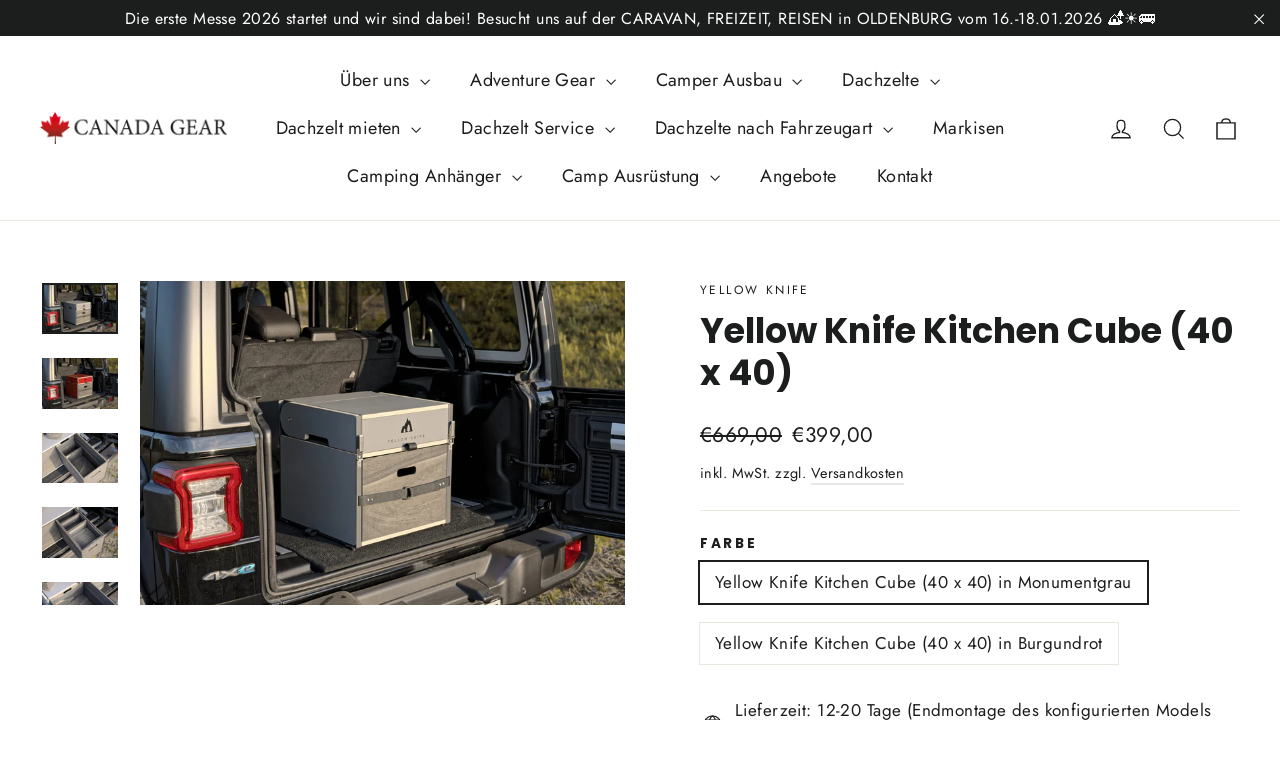

--- FILE ---
content_type: text/html; charset=utf-8
request_url: https://canadagear.de/products/yellow-knife-kitchenbox-40-x-40cm
body_size: 58649
content:
<!doctype html>
<html class="no-js" lang="de" dir="ltr">
<head>
  <meta charset="utf-8">
  <meta http-equiv="X-UA-Compatible" content="IE=edge,chrome=1">
  <meta name="viewport" content="width=device-width,initial-scale=1">
  <meta name="theme-color" content="#111111">
  <link rel="canonical" href="https://canadagear.de/products/yellow-knife-kitchenbox-40-x-40cm">
  <link rel="preconnect" href="https://cdn.shopify.com" crossorigin>
  <link rel="preconnect" href="https://fonts.shopifycdn.com" crossorigin>
  <link rel="dns-prefetch" href="https://productreviews.shopifycdn.com">
  <link rel="dns-prefetch" href="https://ajax.googleapis.com">
  <link rel="dns-prefetch" href="https://maps.googleapis.com">
  <link rel="dns-prefetch" href="https://maps.gstatic.com">
  <meta name="google-site-verification" content="mroymWDUnR1ks7X_0uuEqfUiDstyPLhJai31Kty-MxE" /><link rel="shortcut icon" href="//canadagear.de/cdn/shop/files/Canada_Gear_Instagram_Logo_32x32.png?v=1727012049" type="image/png" /><!-- Google Tag Manager -->
<script>(function(w,d,s,l,i){w[l]=w[l]||[];w[l].push({'gtm.start':
new Date().getTime(),event:'gtm.js'});var f=d.getElementsByTagName(s)[0],
j=d.createElement(s),dl=l!='dataLayer'?'&l='+l:'';j.async=true;j.src=
'https://www.googletagmanager.com/gtm.js?id='+i+dl;f.parentNode.insertBefore(j,f);
})(window,document,'script','dataLayer','GTM-NR4LZFC');</script>
<!-- End Google Tag Manager --><title>Yellow Knife Kitchen Cube (40 x 40)
&ndash; Canada Gear 
</title>
<meta name="description" content="Die nächste Lieferung ist eingetroffen. Sichert Euch jetzt eins daraus! Der Begriff Yellow Knife bezeichnet ein First-Nations Volk (Yellowknife) in Kanada. Sie lebten in den Wald- und Seengebieten nördlich und östlich der Great Slave Lakes in den Nordwest-Territorien. Heute ist die Provinz-Hauptstadt des Seenreichsten "><meta property="og:site_name" content="Canada Gear ">
  <meta property="og:url" content="https://canadagear.de/products/yellow-knife-kitchenbox-40-x-40cm">
  <meta property="og:title" content="Yellow Knife Kitchen Cube (40 x 40)">
  <meta property="og:type" content="product">
  <meta property="og:description" content="Die nächste Lieferung ist eingetroffen. Sichert Euch jetzt eins daraus! Der Begriff Yellow Knife bezeichnet ein First-Nations Volk (Yellowknife) in Kanada. Sie lebten in den Wald- und Seengebieten nördlich und östlich der Great Slave Lakes in den Nordwest-Territorien. Heute ist die Provinz-Hauptstadt des Seenreichsten "><meta property="og:image" content="http://canadagear.de/cdn/shop/products/CG_04057_YellowKnife_0c6f32f6-8e89-4c07-89a0-7dee368827e3.jpg?v=1708189209">
    <meta property="og:image:secure_url" content="https://canadagear.de/cdn/shop/products/CG_04057_YellowKnife_0c6f32f6-8e89-4c07-89a0-7dee368827e3.jpg?v=1708189209">
    <meta property="og:image:width" content="4240">
    <meta property="og:image:height" content="2832"><meta name="twitter:site" content="@">
  <meta name="twitter:card" content="summary_large_image">
  <meta name="twitter:title" content="Yellow Knife Kitchen Cube (40 x 40)">
  <meta name="twitter:description" content="Die nächste Lieferung ist eingetroffen. Sichert Euch jetzt eins daraus! Der Begriff Yellow Knife bezeichnet ein First-Nations Volk (Yellowknife) in Kanada. Sie lebten in den Wald- und Seengebieten nördlich und östlich der Great Slave Lakes in den Nordwest-Territorien. Heute ist die Provinz-Hauptstadt des Seenreichsten ">
<style data-shopify>@font-face {
  font-family: Poppins;
  font-weight: 700;
  font-style: normal;
  font-display: swap;
  src: url("//canadagear.de/cdn/fonts/poppins/poppins_n7.56758dcf284489feb014a026f3727f2f20a54626.woff2") format("woff2"),
       url("//canadagear.de/cdn/fonts/poppins/poppins_n7.f34f55d9b3d3205d2cd6f64955ff4b36f0cfd8da.woff") format("woff");
}

  @font-face {
  font-family: Jost;
  font-weight: 400;
  font-style: normal;
  font-display: swap;
  src: url("//canadagear.de/cdn/fonts/jost/jost_n4.d47a1b6347ce4a4c9f437608011273009d91f2b7.woff2") format("woff2"),
       url("//canadagear.de/cdn/fonts/jost/jost_n4.791c46290e672b3f85c3d1c651ef2efa3819eadd.woff") format("woff");
}


  @font-face {
  font-family: Jost;
  font-weight: 600;
  font-style: normal;
  font-display: swap;
  src: url("//canadagear.de/cdn/fonts/jost/jost_n6.ec1178db7a7515114a2d84e3dd680832b7af8b99.woff2") format("woff2"),
       url("//canadagear.de/cdn/fonts/jost/jost_n6.b1178bb6bdd3979fef38e103a3816f6980aeaff9.woff") format("woff");
}

  @font-face {
  font-family: Jost;
  font-weight: 400;
  font-style: italic;
  font-display: swap;
  src: url("//canadagear.de/cdn/fonts/jost/jost_i4.b690098389649750ada222b9763d55796c5283a5.woff2") format("woff2"),
       url("//canadagear.de/cdn/fonts/jost/jost_i4.fd766415a47e50b9e391ae7ec04e2ae25e7e28b0.woff") format("woff");
}

  @font-face {
  font-family: Jost;
  font-weight: 600;
  font-style: italic;
  font-display: swap;
  src: url("//canadagear.de/cdn/fonts/jost/jost_i6.9af7e5f39e3a108c08f24047a4276332d9d7b85e.woff2") format("woff2"),
       url("//canadagear.de/cdn/fonts/jost/jost_i6.2bf310262638f998ed206777ce0b9a3b98b6fe92.woff") format("woff");
}

</style><link href="//canadagear.de/cdn/shop/t/10/assets/theme.css?v=32108841929796978081754550711" rel="stylesheet" type="text/css" media="all" />
<style data-shopify>:root {
    --typeHeaderPrimary: Poppins;
    --typeHeaderFallback: sans-serif;
    --typeHeaderSize: 35px;
    --typeHeaderWeight: 700;
    --typeHeaderLineHeight: 1.2;
    --typeHeaderSpacing: 0.0em;

    --typeBasePrimary:Jost;
    --typeBaseFallback:sans-serif;
    --typeBaseSize: 17px;
    --typeBaseWeight: 400;
    --typeBaseLineHeight: 1.6;
    --typeBaseSpacing: 0.025em;

    --iconWeight: 3px;
    --iconLinecaps: miter;

    --animateImagesStyle: zoom-fade;
    --animateImagesStyleSmall: zoom-fade-small;
    --animateSectionsBackgroundStyle: zoom-fade;
    --animateSectionsTextStyle: rise-up;
    --animateSectionsTextStyleAppendOut: rise-up-out;

    --colorAnnouncement: #1c1d1d;
    --colorAnnouncementText: #ffffff;

    --colorBody: #ffffff;
    --colorBodyAlpha05: rgba(255, 255, 255, 0.05);
    --colorBodyDim: #f2f2f2;
    --colorBodyLightDim: #fafafa;
    --colorBodyMediumDim: #f5f5f5;

    --colorBorder: #e8e8e1;

    --colorBtnPrimary: #111111;
    --colorBtnPrimaryDim: #040404;
    --colorBtnPrimaryText: #ffffff;

    --colorCartDot: #ff4f33;

    --colorDrawers: #ffffff;
    --colorDrawersDim: #f2f2f2;
    --colorDrawerBorder: #e8e8e1;
    --colorDrawerText: #000000;
    --colorDrawerTextDarken: #000000;
    --colorDrawerButton: #111111;
    --colorDrawerButtonText: #ffffff;

    --colorFooter: #111111;
    --colorFooterText: #ffffff;
    --colorFooterTextAlpha01: rgba(255, 255, 255, 0.1);
    --colorFooterTextAlpha012: rgba(255, 255, 255, 0.12);
    --colorFooterTextAlpha06: rgba(255, 255, 255, 0.6);

    --colorHeroText: #ffffff;

    --colorInputBg: #ffffff;
    --colorInputBgDim: #f2f2f2;
    --colorInputBgDark: #e6e6e6;
    --colorInputText: #1c1d1d;

    --colorLink: #1c1d1d;

    --colorModalBg: rgba(0, 0, 0, 0.6);

    --colorNav: #ffffff;
    --colorNavText: #1c1d1d;

    --colorSalePrice: #1c1d1d;
    --colorSaleTag: #1c1d1d;
    --colorSaleTagText: #ffffff;

    --colorTextBody: #1c1d1d;
    --colorTextBodyAlpha0025: rgba(28, 29, 29, 0.03);
    --colorTextBodyAlpha005: rgba(28, 29, 29, 0.05);
    --colorTextBodyAlpha008: rgba(28, 29, 29, 0.08);
    --colorTextBodyAlpha01: rgba(28, 29, 29, 0.1);
    --colorTextBodyAlpha035: rgba(28, 29, 29, 0.35);

    --colorSmallImageBg: #ffffff;
    --colorLargeImageBg: #111111;

    --urlIcoSelect: url(//canadagear.de/cdn/shop/t/10/assets/ico-select.svg);
    --urlIcoSelectFooter: url(//canadagear.de/cdn/shop/t/10/assets/ico-select-footer.svg);
    --urlIcoSelectWhite: url(//canadagear.de/cdn/shop/t/10/assets/ico-select-white.svg);

    --urlButtonArrowPng: url(//canadagear.de/cdn/shop/t/10/assets/button-arrow.png);
    --urlButtonArrow2xPng: url(//canadagear.de/cdn/shop/t/10/assets/button-arrow-2x.png);
    --urlButtonArrowBlackPng: url(//canadagear.de/cdn/shop/t/10/assets/button-arrow-black.png);
    --urlButtonArrowBlack2xPng: url(//canadagear.de/cdn/shop/t/10/assets/button-arrow-black-2x.png);

    --sizeChartMargin: 25px 0;
    --sizeChartIconMargin: 5px;

    --newsletterReminderPadding: 30px 35px;

    /*Shop Pay Installments*/
    --color-body-text: #1c1d1d;
    --color-body: #ffffff;
    --color-bg: #ffffff;
  }

  
.collection-hero__content:before,
  .hero__image-wrapper:before,
  .hero__media:before {
    background-image: linear-gradient(to bottom, rgba(0, 0, 0, 0.0) 0%, rgba(0, 0, 0, 0.0) 40%, rgba(0, 0, 0, 0.62) 100%);
  }

  .skrim__item-content .skrim__overlay:after {
    background-image: linear-gradient(to bottom, rgba(0, 0, 0, 0.0) 30%, rgba(0, 0, 0, 0.62) 100%);
  }

  .placeholder-content {
    background-image: linear-gradient(100deg, #ffffff 40%, #f7f7f7 63%, #ffffff 79%);
  }</style><script>
    document.documentElement.className = document.documentElement.className.replace('no-js', 'js');

    window.theme = window.theme || {};
    theme.routes = {
      home: "/",
      cart: "/cart.js",
      cartPage: "/cart",
      cartAdd: "/cart/add.js",
      cartChange: "/cart/change.js",
      search: "/search",
      predictiveSearch: "/search/suggest"
    };
    theme.strings = {
      soldOut: "Ausverkauft",
      unavailable: "Nicht verfügbar",
      inStockLabel: "Auf Lager",
      oneStockLabel: "",
      otherStockLabel: "",
      willNotShipUntil: "Wird nach dem [date] versendet",
      willBeInStockAfter: "Wird nach dem [date] auf Lager sein",
      waitingForStock: "Nachbestellt, bald verfügbar",
      cartSavings: "Sie sparen [savings]",
      cartEmpty: "Ihr Einkaufswagen ist im Moment leer.",
      cartTermsConfirmation: "Sie müssen den Verkaufsbedingungen zustimmen, um auszuchecken",
      searchCollections: "Kollektionen",
      searchPages: "Seiten",
      searchArticles: "Artikel",
      maxQuantity: "Du kannst nur haben [quantity] von [title] in Ihrem Warenkorbt."
    };
    theme.settings = {
      cartType: "drawer",
      isCustomerTemplate: false,
      moneyFormat: "€{{amount_with_comma_separator}}",
      predictiveSearch: true,
      predictiveSearchType: null,
      quickView: false,
      themeName: 'Motion',
      themeVersion: "10.6.0"
    };
  </script>

  <script>window.performance && window.performance.mark && window.performance.mark('shopify.content_for_header.start');</script><meta name="google-site-verification" content="oWl5bzMTdfBajZBSldQOqi2-FXy2pIEX48cZvP9dm2Y">
<meta id="shopify-digital-wallet" name="shopify-digital-wallet" content="/4940562545/digital_wallets/dialog">
<meta name="shopify-checkout-api-token" content="74e26c181ce1d3dbf32a76c6a1bace27">
<meta id="in-context-paypal-metadata" data-shop-id="4940562545" data-venmo-supported="false" data-environment="production" data-locale="de_DE" data-paypal-v4="true" data-currency="EUR">
<link rel="alternate" hreflang="x-default" href="https://canadagear.de/products/yellow-knife-kitchenbox-40-x-40cm">
<link rel="alternate" hreflang="de" href="https://canadagear.de/products/yellow-knife-kitchenbox-40-x-40cm">
<link rel="alternate" hreflang="en" href="https://canadagear.de/en/products/yellow-knife-kitchen-box-40-x-40-cm">
<link rel="alternate" hreflang="fr" href="https://canadagear.de/fr/products/yellow-knife-kitchenbox-40-x-40cm">
<link rel="alternate" hreflang="es" href="https://canadagear.de/es/products/yellow-knife-kitchenbox-40-x-40cm">
<link rel="alternate" hreflang="it" href="https://canadagear.de/it/products/yellow-knife-kitchenbox-40-x-40cm">
<link rel="alternate" hreflang="nl" href="https://canadagear.de/nl/products/yellow-knife-kitchenbox-40-x-40cm">
<link rel="alternate" type="application/json+oembed" href="https://canadagear.de/products/yellow-knife-kitchenbox-40-x-40cm.oembed">
<script async="async" src="/checkouts/internal/preloads.js?locale=de-DE"></script>
<script id="shopify-features" type="application/json">{"accessToken":"74e26c181ce1d3dbf32a76c6a1bace27","betas":["rich-media-storefront-analytics"],"domain":"canadagear.de","predictiveSearch":true,"shopId":4940562545,"locale":"de"}</script>
<script>var Shopify = Shopify || {};
Shopify.shop = "canadagear.myshopify.com";
Shopify.locale = "de";
Shopify.currency = {"active":"EUR","rate":"1.0"};
Shopify.country = "DE";
Shopify.theme = {"name":"Neu","id":183373955337,"schema_name":"Motion","schema_version":"10.6.0","theme_store_id":847,"role":"main"};
Shopify.theme.handle = "null";
Shopify.theme.style = {"id":null,"handle":null};
Shopify.cdnHost = "canadagear.de/cdn";
Shopify.routes = Shopify.routes || {};
Shopify.routes.root = "/";</script>
<script type="module">!function(o){(o.Shopify=o.Shopify||{}).modules=!0}(window);</script>
<script>!function(o){function n(){var o=[];function n(){o.push(Array.prototype.slice.apply(arguments))}return n.q=o,n}var t=o.Shopify=o.Shopify||{};t.loadFeatures=n(),t.autoloadFeatures=n()}(window);</script>
<script id="shop-js-analytics" type="application/json">{"pageType":"product"}</script>
<script defer="defer" async type="module" src="//canadagear.de/cdn/shopifycloud/shop-js/modules/v2/client.init-shop-cart-sync_HUjMWWU5.de.esm.js"></script>
<script defer="defer" async type="module" src="//canadagear.de/cdn/shopifycloud/shop-js/modules/v2/chunk.common_QpfDqRK1.esm.js"></script>
<script type="module">
  await import("//canadagear.de/cdn/shopifycloud/shop-js/modules/v2/client.init-shop-cart-sync_HUjMWWU5.de.esm.js");
await import("//canadagear.de/cdn/shopifycloud/shop-js/modules/v2/chunk.common_QpfDqRK1.esm.js");

  window.Shopify.SignInWithShop?.initShopCartSync?.({"fedCMEnabled":true,"windoidEnabled":true});

</script>
<script>(function() {
  var isLoaded = false;
  function asyncLoad() {
    if (isLoaded) return;
    isLoaded = true;
    var urls = ["https:\/\/simile.scopemedia.com\/upsell\/shopify\/2.0.0\/widget\/widgetLoader.js?shop=canadagear.myshopify.com","https:\/\/rec.autocommerce.io\/recommender_javascript?shop=canadagear.myshopify.com","https:\/\/www.improvedcontactform.com\/icf.js?shop=canadagear.myshopify.com","https:\/\/chimpstatic.com\/mcjs-connected\/js\/users\/ecd2a94fa7edfe6a94d02869f\/b0b0a34ab38c801fc19275611.js?shop=canadagear.myshopify.com","https:\/\/canadagear.myshopify.com\/apps\/delivery\/delivery_coder.js?t=1711784837.2764\u0026n=398828216\u0026shop=canadagear.myshopify.com","https:\/\/cdn.nfcube.com\/instafeed-cf7901020297440028b4e6c4af8787d2.js?shop=canadagear.myshopify.com","\/\/cdn.shopify.com\/proxy\/9bc8ae2365607d881d76f744e101aa70ef3f150312685b749a8bfb472182a010\/wbgspapp.webgains.com\/landing.js?programId=310934\u0026shop=canadagear.myshopify.com\u0026sp-cache-control=cHVibGljLCBtYXgtYWdlPTkwMA"];
    for (var i = 0; i < urls.length; i++) {
      var s = document.createElement('script');
      s.type = 'text/javascript';
      s.async = true;
      s.src = urls[i];
      var x = document.getElementsByTagName('script')[0];
      x.parentNode.insertBefore(s, x);
    }
  };
  if(window.attachEvent) {
    window.attachEvent('onload', asyncLoad);
  } else {
    window.addEventListener('load', asyncLoad, false);
  }
})();</script>
<script id="__st">var __st={"a":4940562545,"offset":3600,"reqid":"d09e3539-12b8-4577-b159-b1c4ef928617-1768820046","pageurl":"canadagear.de\/products\/yellow-knife-kitchenbox-40-x-40cm","u":"59732763527c","p":"product","rtyp":"product","rid":7558755975402};</script>
<script>window.ShopifyPaypalV4VisibilityTracking = true;</script>
<script id="captcha-bootstrap">!function(){'use strict';const t='contact',e='account',n='new_comment',o=[[t,t],['blogs',n],['comments',n],[t,'customer']],c=[[e,'customer_login'],[e,'guest_login'],[e,'recover_customer_password'],[e,'create_customer']],r=t=>t.map((([t,e])=>`form[action*='/${t}']:not([data-nocaptcha='true']) input[name='form_type'][value='${e}']`)).join(','),a=t=>()=>t?[...document.querySelectorAll(t)].map((t=>t.form)):[];function s(){const t=[...o],e=r(t);return a(e)}const i='password',u='form_key',d=['recaptcha-v3-token','g-recaptcha-response','h-captcha-response',i],f=()=>{try{return window.sessionStorage}catch{return}},m='__shopify_v',_=t=>t.elements[u];function p(t,e,n=!1){try{const o=window.sessionStorage,c=JSON.parse(o.getItem(e)),{data:r}=function(t){const{data:e,action:n}=t;return t[m]||n?{data:e,action:n}:{data:t,action:n}}(c);for(const[e,n]of Object.entries(r))t.elements[e]&&(t.elements[e].value=n);n&&o.removeItem(e)}catch(o){console.error('form repopulation failed',{error:o})}}const l='form_type',E='cptcha';function T(t){t.dataset[E]=!0}const w=window,h=w.document,L='Shopify',v='ce_forms',y='captcha';let A=!1;((t,e)=>{const n=(g='f06e6c50-85a8-45c8-87d0-21a2b65856fe',I='https://cdn.shopify.com/shopifycloud/storefront-forms-hcaptcha/ce_storefront_forms_captcha_hcaptcha.v1.5.2.iife.js',D={infoText:'Durch hCaptcha geschützt',privacyText:'Datenschutz',termsText:'Allgemeine Geschäftsbedingungen'},(t,e,n)=>{const o=w[L][v],c=o.bindForm;if(c)return c(t,g,e,D).then(n);var r;o.q.push([[t,g,e,D],n]),r=I,A||(h.body.append(Object.assign(h.createElement('script'),{id:'captcha-provider',async:!0,src:r})),A=!0)});var g,I,D;w[L]=w[L]||{},w[L][v]=w[L][v]||{},w[L][v].q=[],w[L][y]=w[L][y]||{},w[L][y].protect=function(t,e){n(t,void 0,e),T(t)},Object.freeze(w[L][y]),function(t,e,n,w,h,L){const[v,y,A,g]=function(t,e,n){const i=e?o:[],u=t?c:[],d=[...i,...u],f=r(d),m=r(i),_=r(d.filter((([t,e])=>n.includes(e))));return[a(f),a(m),a(_),s()]}(w,h,L),I=t=>{const e=t.target;return e instanceof HTMLFormElement?e:e&&e.form},D=t=>v().includes(t);t.addEventListener('submit',(t=>{const e=I(t);if(!e)return;const n=D(e)&&!e.dataset.hcaptchaBound&&!e.dataset.recaptchaBound,o=_(e),c=g().includes(e)&&(!o||!o.value);(n||c)&&t.preventDefault(),c&&!n&&(function(t){try{if(!f())return;!function(t){const e=f();if(!e)return;const n=_(t);if(!n)return;const o=n.value;o&&e.removeItem(o)}(t);const e=Array.from(Array(32),(()=>Math.random().toString(36)[2])).join('');!function(t,e){_(t)||t.append(Object.assign(document.createElement('input'),{type:'hidden',name:u})),t.elements[u].value=e}(t,e),function(t,e){const n=f();if(!n)return;const o=[...t.querySelectorAll(`input[type='${i}']`)].map((({name:t})=>t)),c=[...d,...o],r={};for(const[a,s]of new FormData(t).entries())c.includes(a)||(r[a]=s);n.setItem(e,JSON.stringify({[m]:1,action:t.action,data:r}))}(t,e)}catch(e){console.error('failed to persist form',e)}}(e),e.submit())}));const S=(t,e)=>{t&&!t.dataset[E]&&(n(t,e.some((e=>e===t))),T(t))};for(const o of['focusin','change'])t.addEventListener(o,(t=>{const e=I(t);D(e)&&S(e,y())}));const B=e.get('form_key'),M=e.get(l),P=B&&M;t.addEventListener('DOMContentLoaded',(()=>{const t=y();if(P)for(const e of t)e.elements[l].value===M&&p(e,B);[...new Set([...A(),...v().filter((t=>'true'===t.dataset.shopifyCaptcha))])].forEach((e=>S(e,t)))}))}(h,new URLSearchParams(w.location.search),n,t,e,['guest_login'])})(!0,!0)}();</script>
<script integrity="sha256-4kQ18oKyAcykRKYeNunJcIwy7WH5gtpwJnB7kiuLZ1E=" data-source-attribution="shopify.loadfeatures" defer="defer" src="//canadagear.de/cdn/shopifycloud/storefront/assets/storefront/load_feature-a0a9edcb.js" crossorigin="anonymous"></script>
<script data-source-attribution="shopify.dynamic_checkout.dynamic.init">var Shopify=Shopify||{};Shopify.PaymentButton=Shopify.PaymentButton||{isStorefrontPortableWallets:!0,init:function(){window.Shopify.PaymentButton.init=function(){};var t=document.createElement("script");t.src="https://canadagear.de/cdn/shopifycloud/portable-wallets/latest/portable-wallets.de.js",t.type="module",document.head.appendChild(t)}};
</script>
<script data-source-attribution="shopify.dynamic_checkout.buyer_consent">
  function portableWalletsHideBuyerConsent(e){var t=document.getElementById("shopify-buyer-consent"),n=document.getElementById("shopify-subscription-policy-button");t&&n&&(t.classList.add("hidden"),t.setAttribute("aria-hidden","true"),n.removeEventListener("click",e))}function portableWalletsShowBuyerConsent(e){var t=document.getElementById("shopify-buyer-consent"),n=document.getElementById("shopify-subscription-policy-button");t&&n&&(t.classList.remove("hidden"),t.removeAttribute("aria-hidden"),n.addEventListener("click",e))}window.Shopify?.PaymentButton&&(window.Shopify.PaymentButton.hideBuyerConsent=portableWalletsHideBuyerConsent,window.Shopify.PaymentButton.showBuyerConsent=portableWalletsShowBuyerConsent);
</script>
<script>
  function portableWalletsCleanup(e){e&&e.src&&console.error("Failed to load portable wallets script "+e.src);var t=document.querySelectorAll("shopify-accelerated-checkout .shopify-payment-button__skeleton, shopify-accelerated-checkout-cart .wallet-cart-button__skeleton"),e=document.getElementById("shopify-buyer-consent");for(let e=0;e<t.length;e++)t[e].remove();e&&e.remove()}function portableWalletsNotLoadedAsModule(e){e instanceof ErrorEvent&&"string"==typeof e.message&&e.message.includes("import.meta")&&"string"==typeof e.filename&&e.filename.includes("portable-wallets")&&(window.removeEventListener("error",portableWalletsNotLoadedAsModule),window.Shopify.PaymentButton.failedToLoad=e,"loading"===document.readyState?document.addEventListener("DOMContentLoaded",window.Shopify.PaymentButton.init):window.Shopify.PaymentButton.init())}window.addEventListener("error",portableWalletsNotLoadedAsModule);
</script>

<script type="module" src="https://canadagear.de/cdn/shopifycloud/portable-wallets/latest/portable-wallets.de.js" onError="portableWalletsCleanup(this)" crossorigin="anonymous"></script>
<script nomodule>
  document.addEventListener("DOMContentLoaded", portableWalletsCleanup);
</script>

<link id="shopify-accelerated-checkout-styles" rel="stylesheet" media="screen" href="https://canadagear.de/cdn/shopifycloud/portable-wallets/latest/accelerated-checkout-backwards-compat.css" crossorigin="anonymous">
<style id="shopify-accelerated-checkout-cart">
        #shopify-buyer-consent {
  margin-top: 1em;
  display: inline-block;
  width: 100%;
}

#shopify-buyer-consent.hidden {
  display: none;
}

#shopify-subscription-policy-button {
  background: none;
  border: none;
  padding: 0;
  text-decoration: underline;
  font-size: inherit;
  cursor: pointer;
}

#shopify-subscription-policy-button::before {
  box-shadow: none;
}

      </style>

<script>window.performance && window.performance.mark && window.performance.mark('shopify.content_for_header.end');</script>

  <script src="//canadagear.de/cdn/shop/t/10/assets/vendor-scripts-v14.js" defer="defer"></script><link rel="stylesheet" href="//canadagear.de/cdn/shop/t/10/assets/country-flags.css"><script src="//canadagear.de/cdn/shop/t/10/assets/theme.js?v=90819898807755542981754550711" defer="defer"></script>



<script>
  document.addEventListener("DOMContentLoaded", function(event) {
    const style = document.getElementById('wsg-custom-style');
    if (typeof window.isWsgCustomer != "undefined" && isWsgCustomer) {
      style.innerHTML = `
        ${style.innerHTML} 
        /* A friend of hideWsg - this will _show_ only for wsg customers. Add class to an element to use */
        .showWsg {
          display: unset;
        }
        /* wholesale only CSS */
        .additional-checkout-buttons, .shopify-payment-button {
          display: none !important;
        }
        .wsg-proxy-container select {
          background-color: 
          ${
        document.querySelector('input').style.backgroundColor
          ? document.querySelector('input').style.backgroundColor
          : 'white'
        } !important;
        }
      `;
    } else {
      style.innerHTML = `
        ${style.innerHTML}
        /* Add CSS rules here for NOT wsg customers - great to hide elements from retail when we can't access the code driving the element */
        
      `;
    }

    if (typeof window.embedButtonBg !== undefined && typeof window.embedButtonText !== undefined && window.embedButtonBg !== window.embedButtonText) {
      style.innerHTML = `
        ${style.innerHTML}
        .wsg-button-fix {
          background: ${embedButtonBg} !important;
          border-color: ${embedButtonBg} !important;
          color: ${embedButtonText} !important;
        }
      `;
    }

    // =========================
    //         CUSTOM JS
    // ==========================
    if (document.querySelector(".wsg-proxy-container")) {
      initNodeObserver(wsgCustomJs);
    }
  })

  function wsgCustomJs() {

    // update button classes
    const button = document.querySelectorAll(".wsg-button-fix");
    let buttonClass = "xxButtonClassesHerexx";
    buttonClass = buttonClass.split(" ");
    for (let i = 0; i < button.length; i++) {
      button[i].classList.add(... buttonClass);
    }

    // wsgCustomJs window placeholder
    // update secondary btn color on proxy cart
    if (document.getElementById("wsg-checkout-one")) {
      const checkoutButton = document.getElementById("wsg-checkout-one");
      let wsgBtnColor = window.getComputedStyle(checkoutButton).backgroundColor;
      let wsgBtnBackground = "none";
      let wsgBtnBorder = "thin solid " + wsgBtnColor;
      let wsgBtnPadding = window.getComputedStyle(checkoutButton).padding;
      let spofBtn = document.querySelectorAll(".spof-btn");
      for (let i = 0; i < spofBtn.length; i++) {
        spofBtn[i].style.background = wsgBtnBackground;
        spofBtn[i].style.color = wsgBtnColor;
        spofBtn[i].style.border = wsgBtnBorder;
        spofBtn[i].style.padding = wsgBtnPadding;
      }
    }

    // update Quick Order Form label
    if (typeof window.embedSPOFLabel != "undefined" && embedSPOFLabel) {
      document.querySelectorAll(".spof-btn").forEach(function(spofBtn) {
        spofBtn.removeAttribute("data-translation-selector");
        spofBtn.innerHTML = embedSPOFLabel;
      });
    }
  }

  function initNodeObserver(onChangeNodeCallback) {

    // Select the node that will be observed for mutations
    const targetNode = document.querySelector(".wsg-proxy-container");

    // Options for the observer (which mutations to observe)
    const config = {
      attributes: true,
      childList: true,
      subtree: true
    };

    // Callback function to execute when mutations are observed
    const callback = function(mutationsList, observer) {
      for (const mutation of mutationsList) {
        if (mutation.type === 'childList') {
          onChangeNodeCallback();
          observer.disconnect();
        }
      }
    };

    // Create an observer instance linked to the callback function
    const observer = new MutationObserver(callback);

    // Start observing the target node for configured mutations
    observer.observe(targetNode, config);
  }
</script>


<style id="wsg-custom-style">
  /* A friend of hideWsg - this will _show_ only for wsg customers. Add class to an element to use */
  .showWsg {
    display: none;
  }
  /* Signup/login */
  #wsg-signup select,
  #wsg-signup input,
  #wsg-signup textarea {
    height: 46px;
    border: thin solid #d1d1d1;
    padding: 6px 10px;
  }
  #wsg-signup textarea {
    min-height: 100px;
  }
  .wsg-login-input {
    height: 46px;
    border: thin solid #d1d1d1;
    padding: 6px 10px;
  }
  #wsg-signup select {
  }
/*   Quick Order Form */
  .wsg-table td {
    border: none;
    min-width: 150px;
  }
  .wsg-table tr {
    border-bottom: thin solid #d1d1d1; 
    border-left: none;
  }
  .wsg-table input[type="number"] {
    border: thin solid #d1d1d1;
    padding: 5px 15px;
    min-height: 42px;
  }
  #wsg-spof-link a {
    text-decoration: inherit;
    color: inherit;
  }
  .wsg-proxy-container {
    margin-top: 0% !important;
  }
  @media screen and (max-width:768px){
    .wsg-proxy-container .wsg-table input[type="number"] {
        max-width: 80%; 
    }
    .wsg-center img {
      width: 50px !important;
    }
    .wsg-variant-price-area {
      min-width: 70px !important;
    }
  }
  /* Submit button */
  #wsg-cart-update{
    padding: 8px 10px;
    min-height: 45px;
    max-width: 100% !important;
  }
  .wsg-table {
    background: inherit !important;
  }
  .wsg-spof-container-main {
    background: inherit !important;
  }
  /* General fixes */
  .wsg-hide-prices {
    opacity: 0;
  }
  .wsg-ws-only .button {
    margin: 0;
  }
</style>
<!-- BEGIN app block: shopify://apps/pandectes-gdpr/blocks/banner/58c0baa2-6cc1-480c-9ea6-38d6d559556a -->
  
    
      <!-- TCF is active, scripts are loaded above -->
      
        <script>
          if (!window.PandectesRulesSettings) {
            window.PandectesRulesSettings = {"store":{"id":4940562545,"adminMode":false,"headless":false,"storefrontRootDomain":"","checkoutRootDomain":"","storefrontAccessToken":""},"banner":{"revokableTrigger":false,"cookiesBlockedByDefault":"7","hybridStrict":false,"isActive":true},"geolocation":{"auOnly":false,"brOnly":false,"caOnly":false,"chOnly":false,"euOnly":false,"jpOnly":false,"nzOnly":false,"quOnly":false,"thOnly":false,"zaOnly":false,"canadaOnly":false,"canadaLaw25":false,"canadaPipeda":false,"globalVisibility":true},"blocker":{"isActive":false,"googleConsentMode":{"isActive":true,"id":"","analyticsId":"","onlyGtm":false,"adwordsId":"","adStorageCategory":4,"analyticsStorageCategory":2,"functionalityStorageCategory":1,"personalizationStorageCategory":1,"securityStorageCategory":0,"customEvent":true,"redactData":false,"urlPassthrough":false,"dataLayerProperty":"dataLayer","waitForUpdate":500,"useNativeChannel":false,"debugMode":false},"facebookPixel":{"isActive":false,"id":"","ldu":false},"microsoft":{"isActive":false,"uetTags":""},"clarity":{"isActive":false,"id":""},"rakuten":{"isActive":false,"cmp":false,"ccpa":false},"gpcIsActive":true,"klaviyoIsActive":false,"defaultBlocked":7,"patterns":{"whiteList":[],"blackList":{"1":[],"2":[],"4":[],"8":[]},"iframesWhiteList":[],"iframesBlackList":{"1":[],"2":[],"4":[],"8":[]},"beaconsWhiteList":[],"beaconsBlackList":{"1":[],"2":[],"4":[],"8":[]}}}};
            const rulesScript = document.createElement('script');
            window.PandectesRulesSettings.auto = true;
            rulesScript.src = "https://cdn.shopify.com/extensions/019bd005-1071-7566-a990-dd9df4dd4365/gdpr-228/assets/pandectes-rules.js";
            const firstChild = document.head.firstChild;
            document.head.insertBefore(rulesScript, firstChild);
          }
        </script>
      
      <script>
        
          window.PandectesSettings = {"store":{"id":4940562545,"plan":"plus","theme":"Neu","primaryLocale":"de","adminMode":false,"headless":false,"storefrontRootDomain":"","checkoutRootDomain":"","storefrontAccessToken":""},"tsPublished":1763650275,"declaration":{"declDays":"","declName":"","declPath":"","declType":"","isActive":false,"showType":true,"declHours":"","declWeeks":"","declYears":"","declDomain":"","declMonths":"","declMinutes":"","declPurpose":"","declSeconds":"","declSession":"","showPurpose":false,"declProvider":"","showProvider":true,"declIntroText":"","declRetention":"","declFirstParty":"","declThirdParty":"","showDateGenerated":true},"language":{"unpublished":[],"languageMode":"Single","fallbackLanguage":"de","languageDetection":"locale","languagesSupported":[]},"texts":{"managed":{"headerText":{"de":"Wir respektieren deine Privatsphäre"},"consentText":{"de":"Diese Website verwendet Cookies, um Ihnen das beste Erlebnis zu bieten."},"linkText":{"de":"Mehr erfahren"},"imprintText":{"de":"Impressum"},"googleLinkText":{"de":"Googles Datenschutzbestimmungen"},"allowButtonText":{"de":"Annehmen"},"denyButtonText":{"de":"Ablehnen"},"dismissButtonText":{"de":"Okay"},"leaveSiteButtonText":{"de":"Diese Seite verlassen"},"preferencesButtonText":{"de":"Einstellungen"},"cookiePolicyText":{"de":"Cookie-Richtlinie"},"preferencesPopupTitleText":{"de":"Einwilligungseinstellungen verwalten"},"preferencesPopupIntroText":{"de":"Wir verwenden Cookies, um die Funktionalität der Website zu optimieren, die Leistung zu analysieren und Ihnen ein personalisiertes Erlebnis zu bieten. Einige Cookies sind für den ordnungsgemäßen Betrieb der Website unerlässlich. Diese Cookies können nicht deaktiviert werden. In diesem Fenster können Sie Ihre Präferenzen für Cookies verwalten."},"preferencesPopupSaveButtonText":{"de":"Auswahl speichern"},"preferencesPopupCloseButtonText":{"de":"Schließen"},"preferencesPopupAcceptAllButtonText":{"de":"Alles Akzeptieren"},"preferencesPopupRejectAllButtonText":{"de":"Alles ablehnen"},"cookiesDetailsText":{"de":"Cookie-Details"},"preferencesPopupAlwaysAllowedText":{"de":"Immer erlaubt"},"accessSectionParagraphText":{"de":"Sie haben das Recht, jederzeit auf Ihre Daten zuzugreifen."},"accessSectionTitleText":{"de":"Datenübertragbarkeit"},"accessSectionAccountInfoActionText":{"de":"persönliche Daten"},"accessSectionDownloadReportActionText":{"de":"Alle Daten anfordern"},"accessSectionGDPRRequestsActionText":{"de":"Anfragen betroffener Personen"},"accessSectionOrdersRecordsActionText":{"de":"Aufträge"},"rectificationSectionParagraphText":{"de":"Sie haben das Recht, die Aktualisierung Ihrer Daten zu verlangen, wann immer Sie dies für angemessen halten."},"rectificationSectionTitleText":{"de":"Datenberichtigung"},"rectificationCommentPlaceholder":{"de":"Beschreiben Sie, was Sie aktualisieren möchten"},"rectificationCommentValidationError":{"de":"Kommentar ist erforderlich"},"rectificationSectionEditAccountActionText":{"de":"Aktualisierung anfordern"},"erasureSectionTitleText":{"de":"Recht auf Löschung"},"erasureSectionParagraphText":{"de":"Sie haben das Recht, die Löschung aller Ihrer Daten zu verlangen. Danach können Sie nicht mehr auf Ihr Konto zugreifen."},"erasureSectionRequestDeletionActionText":{"de":"Löschung personenbezogener Daten anfordern"},"consentDate":{"de":"Zustimmungsdatum"},"consentId":{"de":"Einwilligungs-ID"},"consentSectionChangeConsentActionText":{"de":"Einwilligungspräferenz ändern"},"consentSectionConsentedText":{"de":"Sie haben der Cookie-Richtlinie dieser Website zugestimmt am"},"consentSectionNoConsentText":{"de":"Sie haben der Cookie-Richtlinie dieser Website nicht zugestimmt."},"consentSectionTitleText":{"de":"Ihre Cookie-Einwilligung"},"consentStatus":{"de":"Einwilligungspräferenz"},"confirmationFailureMessage":{"de":"Ihre Anfrage wurde nicht bestätigt. Bitte versuchen Sie es erneut und wenn das Problem weiterhin besteht, wenden Sie sich an den Ladenbesitzer, um Hilfe zu erhalten"},"confirmationFailureTitle":{"de":"Ein Problem ist aufgetreten"},"confirmationSuccessMessage":{"de":"Wir werden uns in Kürze zu Ihrem Anliegen bei Ihnen melden."},"confirmationSuccessTitle":{"de":"Ihre Anfrage wurde bestätigt"},"guestsSupportEmailFailureMessage":{"de":"Ihre Anfrage wurde nicht übermittelt. Bitte versuchen Sie es erneut und wenn das Problem weiterhin besteht, wenden Sie sich an den Shop-Inhaber, um Hilfe zu erhalten."},"guestsSupportEmailFailureTitle":{"de":"Ein Problem ist aufgetreten"},"guestsSupportEmailPlaceholder":{"de":"E-Mail-Addresse"},"guestsSupportEmailSuccessMessage":{"de":"Wenn Sie als Kunde dieses Shops registriert sind, erhalten Sie in Kürze eine E-Mail mit Anweisungen zum weiteren Vorgehen."},"guestsSupportEmailSuccessTitle":{"de":"Vielen Dank für die Anfrage"},"guestsSupportEmailValidationError":{"de":"Email ist ungültig"},"guestsSupportInfoText":{"de":"Bitte loggen Sie sich mit Ihrem Kundenkonto ein, um fortzufahren."},"submitButton":{"de":"einreichen"},"submittingButton":{"de":"Senden..."},"cancelButton":{"de":"Abbrechen"},"declIntroText":{"de":"Wir verwenden Cookies, um die Funktionalität der Website zu optimieren, die Leistung zu analysieren und Ihnen ein personalisiertes Erlebnis zu bieten. Einige Cookies sind für den ordnungsgemäßen Betrieb der Website unerlässlich. Diese Cookies können nicht deaktiviert werden. In diesem Fenster können Sie Ihre Präferenzen für Cookies verwalten."},"declName":{"de":"Name"},"declPurpose":{"de":"Zweck"},"declType":{"de":"Typ"},"declRetention":{"de":"Speicherdauer"},"declProvider":{"de":"Anbieter"},"declFirstParty":{"de":"Erstanbieter"},"declThirdParty":{"de":"Drittanbieter"},"declSeconds":{"de":"Sekunden"},"declMinutes":{"de":"Minuten"},"declHours":{"de":"Std."},"declDays":{"de":"Tage"},"declWeeks":{"de":"Woche(n)"},"declMonths":{"de":"Monate"},"declYears":{"de":"Jahre"},"declSession":{"de":"Sitzung"},"declDomain":{"de":"Domain"},"declPath":{"de":"Weg"}},"categories":{"strictlyNecessaryCookiesTitleText":{"de":"Unbedingt erforderlich"},"strictlyNecessaryCookiesDescriptionText":{"de":"Diese Cookies sind unerlässlich, damit Sie sich auf der Website bewegen und ihre Funktionen nutzen können, z. B. den Zugriff auf sichere Bereiche der Website. Ohne diese Cookies kann die Website nicht richtig funktionieren."},"functionalityCookiesTitleText":{"de":"Funktionale Cookies"},"functionalityCookiesDescriptionText":{"de":"Diese Cookies ermöglichen es der Website, verbesserte Funktionalität und Personalisierung bereitzustellen. Sie können von uns oder von Drittanbietern gesetzt werden, deren Dienste wir auf unseren Seiten hinzugefügt haben. Wenn Sie diese Cookies nicht zulassen, funktionieren einige oder alle dieser Dienste möglicherweise nicht richtig."},"performanceCookiesTitleText":{"de":"Performance-Cookies"},"performanceCookiesDescriptionText":{"de":"Diese Cookies ermöglichen es uns, die Leistung unserer Website zu überwachen und zu verbessern. Sie ermöglichen es uns beispielsweise, Besuche zu zählen, Verkehrsquellen zu identifizieren und zu sehen, welche Teile der Website am beliebtesten sind."},"targetingCookiesTitleText":{"de":"Targeting-Cookies"},"targetingCookiesDescriptionText":{"de":"Diese Cookies können von unseren Werbepartnern über unsere Website gesetzt werden. Sie können von diesen Unternehmen verwendet werden, um ein Profil Ihrer Interessen zu erstellen und Ihnen relevante Werbung auf anderen Websites anzuzeigen. Sie speichern keine direkten personenbezogenen Daten, sondern basieren auf der eindeutigen Identifizierung Ihres Browsers und Ihres Internetgeräts. Wenn Sie diese Cookies nicht zulassen, erleben Sie weniger zielgerichtete Werbung."},"unclassifiedCookiesTitleText":{"de":"Unklassifizierte Cookies"},"unclassifiedCookiesDescriptionText":{"de":"Unklassifizierte Cookies sind Cookies, die wir gerade zusammen mit den Anbietern einzelner Cookies klassifizieren."}},"auto":{}},"library":{"previewMode":false,"fadeInTimeout":0,"defaultBlocked":7,"showLink":true,"showImprintLink":true,"showGoogleLink":false,"enabled":true,"cookie":{"expiryDays":365,"secure":true,"domain":""},"dismissOnScroll":false,"dismissOnWindowClick":false,"dismissOnTimeout":false,"palette":{"popup":{"background":"#FFFFFF","backgroundForCalculations":{"a":1,"b":255,"g":255,"r":255},"text":"#000000"},"button":{"background":"#000000","backgroundForCalculations":{"a":1,"b":0,"g":0,"r":0},"text":"#FFFFFF","textForCalculation":{"a":1,"b":255,"g":255,"r":255},"border":"transparent"}},"content":{"href":"/policies/privacy-policy","imprintHref":"","close":"&#10005;","target":"","logo":"<img class=\"cc-banner-logo\" style=\"max-height: 40px;\" src=\"https://canadagear.myshopify.com/cdn/shop/files/pandectes-banner-logo.png\" alt=\"Cookie banner\" />"},"window":"<div role=\"dialog\" aria-label=\"{{header}}\" aria-describedby=\"cookieconsent:desc\" id=\"pandectes-banner\" class=\"cc-window-wrapper cc-overlay-wrapper\"><div class=\"pd-cookie-banner-window cc-window {{classes}}\">{{children}}</div></div>","compliance":{"opt-both":"<div class=\"cc-compliance cc-highlight\">{{deny}}{{allow}}</div>"},"type":"opt-both","layouts":{"basic":"{{logo}}{{messagelink}}{{compliance}}"},"position":"overlay","theme":"classic","revokable":true,"animateRevokable":false,"revokableReset":false,"revokableLogoUrl":"https://canadagear.myshopify.com/cdn/shop/files/pandectes-reopen-logo.png","revokablePlacement":"bottom-left","revokableMarginHorizontal":15,"revokableMarginVertical":15,"static":false,"autoAttach":true,"hasTransition":true,"blacklistPage":[""],"elements":{"close":"<button aria-label=\"\" type=\"button\" class=\"cc-close\">{{close}}</button>","dismiss":"<button type=\"button\" class=\"cc-btn cc-btn-decision cc-dismiss\">{{dismiss}}</button>","allow":"<button type=\"button\" class=\"cc-btn cc-btn-decision cc-allow\">{{allow}}</button>","deny":"<button type=\"button\" class=\"cc-btn cc-btn-decision cc-deny\">{{deny}}</button>","preferences":"<button type=\"button\" class=\"cc-btn cc-settings\" aria-controls=\"pd-cp-preferences\" onclick=\"Pandectes.fn.openPreferences()\">{{preferences}}</button>"}},"geolocation":{"auOnly":false,"brOnly":false,"caOnly":false,"chOnly":false,"euOnly":false,"jpOnly":false,"nzOnly":false,"quOnly":false,"thOnly":false,"zaOnly":false,"canadaOnly":false,"canadaLaw25":false,"canadaPipeda":false,"globalVisibility":true},"dsr":{"guestsSupport":false,"accessSectionDownloadReportAuto":false},"banner":{"resetTs":1763630277,"extraCss":"        .cc-banner-logo {max-width: 24em!important;}    @media(min-width: 768px) {.cc-window.cc-floating{max-width: 24em!important;width: 24em!important;}}    .cc-message, .pd-cookie-banner-window .cc-header, .cc-logo {text-align: center}    .cc-window-wrapper{z-index: 2147483647;-webkit-transition: opacity 1s ease;  transition: opacity 1s ease;}    .cc-window{z-index: 2147483647;font-family: inherit;}    .pd-cookie-banner-window .cc-header{font-family: inherit;}    .pd-cp-ui{font-family: inherit; background-color: #FFFFFF;color:#000000;}    button.pd-cp-btn, a.pd-cp-btn{background-color:#000000;color:#FFFFFF!important;}    input + .pd-cp-preferences-slider{background-color: rgba(0, 0, 0, 0.3)}    .pd-cp-scrolling-section::-webkit-scrollbar{background-color: rgba(0, 0, 0, 0.3)}    input:checked + .pd-cp-preferences-slider{background-color: rgba(0, 0, 0, 1)}    .pd-cp-scrolling-section::-webkit-scrollbar-thumb {background-color: rgba(0, 0, 0, 1)}    .pd-cp-ui-close{color:#000000;}    .pd-cp-preferences-slider:before{background-color: #FFFFFF}    .pd-cp-title:before {border-color: #000000!important}    .pd-cp-preferences-slider{background-color:#000000}    .pd-cp-toggle{color:#000000!important}    @media(max-width:699px) {.pd-cp-ui-close-top svg {fill: #000000}}    .pd-cp-toggle:hover,.pd-cp-toggle:visited,.pd-cp-toggle:active{color:#000000!important}    .pd-cookie-banner-window {}  ","customJavascript":{"useButtons":true},"showPoweredBy":false,"logoHeight":40,"revokableTrigger":false,"hybridStrict":false,"cookiesBlockedByDefault":"7","isActive":true,"implicitSavePreferences":false,"cookieIcon":false,"blockBots":false,"showCookiesDetails":true,"hasTransition":true,"blockingPage":false,"showOnlyLandingPage":false,"leaveSiteUrl":"https://pandectes.io","linkRespectStoreLang":false},"cookies":{"0":[{"name":"localization","type":"http","domain":"canadagear.de","path":"/","provider":"Shopify","firstParty":true,"retention":"1 year(s)","session":false,"expires":1,"unit":"declYears","purpose":{"de":"Lokalisierung von Shopify-Shops"}},{"name":"_shopify_essential","type":"http","domain":"canadagear.de","path":"/","provider":"Shopify","firstParty":true,"retention":"1 year(s)","session":false,"expires":1,"unit":"declYears","purpose":{"de":"Wird auf der Kontenseite verwendet."}},{"name":"cart_currency","type":"http","domain":"canadagear.de","path":"/","provider":"Shopify","firstParty":true,"retention":"1 month(s)","session":false,"expires":1,"unit":"declMonths","purpose":{"de":"Das Cookie ist für die sichere Checkout- und Zahlungsfunktion auf der Website erforderlich. Diese Funktion wird von shopify.com bereitgestellt."}},{"name":"_ab","type":"http","domain":"canadagear.de","path":"/","provider":"Shopify","firstParty":true,"retention":"1 year(s)","session":false,"expires":1,"unit":"declYears","purpose":{"de":"Wird in Verbindung mit dem Zugriff auf Admin verwendet."}},{"name":"master_device_id","type":"http","domain":"canadagear.de","path":"/","provider":"Shopify","firstParty":true,"retention":"1 year(s)","session":false,"expires":1,"unit":"declYears","purpose":{"de":"Wird in Verbindung mit dem Händler-Login verwendet."}},{"name":"storefront_digest","type":"http","domain":"canadagear.de","path":"/","provider":"Shopify","firstParty":true,"retention":"1 year(s)","session":false,"expires":1,"unit":"declYears","purpose":{"de":"Wird im Zusammenhang mit dem Kundenlogin verwendet."}},{"name":"_tracking_consent","type":"http","domain":"canadagear.de","path":"/","provider":"Shopify","firstParty":true,"retention":"1 year(s)","session":false,"expires":1,"unit":"declYears","purpose":{"de":"Tracking-Einstellungen."}},{"name":"cart","type":"http","domain":"canadagear.de","path":"/","provider":"Shopify","firstParty":true,"retention":"1 month(s)","session":false,"expires":1,"unit":"declMonths","purpose":{"de":"Notwendig für die Warenkorbfunktion auf der Website."}},{"name":"keep_alive","type":"http","domain":"canadagear.de","path":"/","provider":"Shopify","firstParty":true,"retention":"Session","session":true,"expires":-56,"unit":"declYears","purpose":{"de":"Wird im Zusammenhang mit der Käuferlokalisierung verwendet."}},{"name":"shopify_pay_redirect","type":"http","domain":"canadagear.de","path":"/","provider":"Shopify","firstParty":true,"retention":"1 year(s)","session":false,"expires":1,"unit":"declYears","purpose":{"de":"Das Cookie ist für die sichere Checkout- und Zahlungsfunktion auf der Website erforderlich. Diese Funktion wird von shopify.com bereitgestellt."}},{"name":"shopify_pay","type":"http","domain":"canadagear.de","path":"/","provider":"Shopify","firstParty":true,"retention":"1 year(s)","session":false,"expires":1,"unit":"declYears","purpose":{"de":"Wird im Zusammenhang mit der Kasse verwendet."}},{"name":"_identity_session","type":"http","domain":"canadagear.de","path":"/","provider":"Shopify","firstParty":true,"retention":"2 year(s)","session":false,"expires":2,"unit":"declYears","purpose":{"de":"Enthält die Identitätssitzungskennung des Benutzers."}},{"name":"_shopify_country","type":"http","domain":"canadagear.de","path":"/","provider":"Shopify","firstParty":true,"retention":"30 minute(s)","session":false,"expires":30,"unit":"declMinutes","purpose":{"de":"Wird im Zusammenhang mit der Kasse verwendet."}},{"name":"_abv","type":"http","domain":"canadagear.de","path":"/","provider":"Shopify","firstParty":true,"retention":"1 year(s)","session":false,"expires":1,"unit":"declYears","purpose":{"de":"Behalten Sie den reduzierten Zustand der Admin-Leiste bei."}},{"name":"_master_udr","type":"http","domain":"canadagear.de","path":"/","provider":"Shopify","firstParty":true,"retention":"Session","session":true,"expires":1,"unit":"declSeconds","purpose":{"de":"Permanente Gerätekennung."}},{"name":"user","type":"http","domain":"canadagear.de","path":"/","provider":"Shopify","firstParty":true,"retention":"1 year(s)","session":false,"expires":1,"unit":"declYears","purpose":{"de":"Wird im Zusammenhang mit der Shop-Anmeldung verwendet."}},{"name":"user_cross_site","type":"http","domain":"canadagear.de","path":"/","provider":"Shopify","firstParty":true,"retention":"1 year(s)","session":false,"expires":1,"unit":"declYears","purpose":{"de":"Wird im Zusammenhang mit der Shop-Anmeldung verwendet."}},{"name":"_pandectes_gdpr","type":"http","domain":".canadagear.de","path":"/","provider":"Pandectes","firstParty":true,"retention":"1 year(s)","session":false,"expires":1,"unit":"declYears","purpose":{"de":"Wird für die Funktionalität des Cookies-Zustimmungsbanners verwendet."}},{"name":"_shopify_test","type":"http","domain":"de","path":"/","provider":"Shopify","firstParty":false,"retention":"Session","session":true,"expires":1,"unit":"declSeconds","purpose":{"de":"A test cookie used by Shopify to verify the store's setup."}},{"name":"_shopify_test","type":"http","domain":"canadagear.de","path":"/","provider":"Shopify","firstParty":true,"retention":"Session","session":true,"expires":1,"unit":"declSeconds","purpose":{"de":"A test cookie used by Shopify to verify the store's setup."}},{"name":"shop_pay_accelerated","type":"http","domain":"canadagear.de","path":"/","provider":"Shopify","firstParty":true,"retention":"1 year(s)","session":false,"expires":1,"unit":"declYears","purpose":{"de":"Indicates if a buyer is eligible for Shop Pay accelerated checkout."}},{"name":"discount_code","type":"http","domain":"canadagear.de","path":"/","provider":"Shopify","firstParty":true,"retention":"Session","session":true,"expires":1,"unit":"declDays","purpose":{"de":"Stores a discount code (received from an online store visit with a URL parameter) in order to the next checkout."}},{"name":"login_with_shop_finalize","type":"http","domain":"canadagear.de","path":"/","provider":"Shopify","firstParty":true,"retention":"5 minute(s)","session":false,"expires":5,"unit":"declMinutes","purpose":{"de":"Used to facilitate login with Shop."}},{"name":"order","type":"http","domain":"canadagear.de","path":"/","provider":"Shopify","firstParty":true,"retention":"3 week(s)","session":false,"expires":3,"unit":"declWeeks","purpose":{"de":"Used to allow access to the data of the order details page of the buyer."}},{"name":"auth_state_*","type":"http","domain":"canadagear.de","path":"/","provider":"Shopify","firstParty":true,"retention":"25 minute(s)","session":false,"expires":25,"unit":"declMinutes","purpose":{"de":""}},{"name":"identity-state","type":"http","domain":"canadagear.de","path":"/","provider":"Shopify","firstParty":true,"retention":"1 day(s)","session":false,"expires":1,"unit":"declDays","purpose":{"de":"Stores state before redirecting customers to identity authentication.\t"}},{"name":"_shopify_essential_\t","type":"http","domain":"canadagear.de","path":"/","provider":"Shopify","firstParty":true,"retention":"1 year(s)","session":false,"expires":1,"unit":"declYears","purpose":{"de":"Contains an opaque token that is used to identify a device for all essential purposes."}},{"name":"_merchant_essential","type":"http","domain":"canadagear.de","path":"/","provider":"Shopify","firstParty":true,"retention":"1 year(s)","session":false,"expires":1,"unit":"declYears","purpose":{"de":"Contains essential information for the correct functionality of merchant surfaces such as the admin area."}},{"name":"skip_shop_pay","type":"http","domain":"canadagear.de","path":"/","provider":"Shopify","firstParty":true,"retention":"1 year(s)","session":false,"expires":1,"unit":"declYears","purpose":{"de":"It prevents a customer's checkout from automatically being set to default, ensuring all payment options are shown."}},{"name":"ddall","type":"http","domain":"www.paypal.com","path":"/","provider":"Paypal","firstParty":false,"retention":"1 day(s)","session":false,"expires":1,"unit":"declDays","purpose":{"de":"DataDome security and bot detection configuration."}},{"name":"d_id","type":"http","domain":".paypal.com","path":"/","provider":"Unknown","firstParty":false,"retention":"1 year(s)","session":false,"expires":1,"unit":"declYears","purpose":{"de":"Essential cookie for PayPal services."}},{"name":"cookie_prefs","type":"http","domain":".paypal.com","path":"/","provider":"Unknown","firstParty":false,"retention":"1 year(s)","session":false,"expires":1,"unit":"declYears","purpose":{"de":"Stores user preferences related to cookies and privacy settings."}}],"1":[{"name":"VISITOR_INFO1_LIVE","type":"http","domain":".youtube.com","path":"/","provider":"Google","firstParty":false,"retention":"6 month(s)","session":false,"expires":6,"unit":"declMonths","purpose":{"de":"Ein von YouTube gesetztes Cookie, das Ihre Bandbreite misst, um festzustellen, ob Sie die neue Player-Oberfläche oder die alte erhalten."}},{"name":"enforce_policy","type":"http","domain":".paypal.com","path":"/","provider":"Paypal","firstParty":false,"retention":"1 year(s)","session":false,"expires":1,"unit":"declYears","purpose":{"de":"Dieses Cookie wird von Paypal bereitgestellt. Das Cookie wird im Zusammenhang mit Transaktionen auf der Website verwendet - Das Cookie ist für sichere Transaktionen erforderlich."}},{"name":"LANG","type":"http","domain":".paypal.com","path":"/","provider":"Unknown","firstParty":false,"retention":"8 hour(s)","session":false,"expires":8,"unit":"declHours","purpose":{"de":"Es wird verwendet, um Spracheinstellungen zu speichern."}},{"name":"nsid","type":"http","domain":"www.paypal.com","path":"/","provider":"Paypal","firstParty":false,"retention":"Session","session":true,"expires":-56,"unit":"declYears","purpose":{"de":"Bietet Betrugsprävention."}},{"name":"ts_c","type":"http","domain":".paypal.com","path":"/","provider":"Paypal","firstParty":false,"retention":"1 year(s)","session":false,"expires":1,"unit":"declYears","purpose":{"de":"Wird im Zusammenhang mit der PayPal-Zahlungsfunktion auf der Website verwendet. Das Cookie ist für eine sichere Transaktion über PayPal erforderlich."}},{"name":"l7_az","type":"http","domain":".paypal.com","path":"/","provider":"Paypal","firstParty":false,"retention":"30 minute(s)","session":false,"expires":30,"unit":"declMinutes","purpose":{"de":"Dieses Cookie ist für die PayPal-Anmeldefunktion auf der Website erforderlich."}},{"name":"tsrce","type":"http","domain":".paypal.com","path":"/","provider":"Paypal","firstParty":false,"retention":"3 day(s)","session":false,"expires":3,"unit":"declDays","purpose":{"de":"PayPal-Cookie: Bei einer Zahlung über PayPal werden diese Cookies ausgegeben – PayPal-Sitzung/Sicherheit"}},{"name":"x-pp-s","type":"http","domain":".paypal.com","path":"/","provider":"Paypal","firstParty":false,"retention":"Session","session":true,"expires":-56,"unit":"declYears","purpose":{"de":"Dieses Cookie wird im Allgemeinen von PayPal bereitgestellt und unterstützt Zahlungsdienste auf der Website."}},{"name":"ts","type":"http","domain":".paypal.com","path":"/","provider":"Paypal","firstParty":false,"retention":"1 year(s)","session":false,"expires":1,"unit":"declYears","purpose":{"de":"Wird im Zusammenhang mit der PayPal-Zahlungsfunktion auf der Website verwendet. Das Cookie ist für eine sichere Transaktion über PayPal erforderlich."}},{"name":"shopify_override_user_locale","type":"http","domain":"canadagear.de","path":"/","provider":"Shopify","firstParty":true,"retention":"1 year(s)","session":false,"expires":1,"unit":"declYears","purpose":{"de":"Used as a mechanism to set User locale in admin."}},{"name":"_cfuvid","type":"http","domain":".www.paypal.com","path":"/","provider":"Cloudflare","firstParty":false,"retention":"Session","session":true,"expires":-56,"unit":"declYears","purpose":{"de":"Sets a unique ID to distinguish users sharing the same IP for rate limiting."}},{"name":"cf_*","type":"http","domain":".www.paypal.com","path":"/","provider":"CloudFlare","firstParty":false,"retention":"1 year(s)","session":false,"expires":1,"unit":"declYears","purpose":{"de":""}}],"2":[{"name":"_ga","type":"http","domain":".canadagear.de","path":"/","provider":"Google","firstParty":true,"retention":"1 year(s)","session":false,"expires":1,"unit":"declYears","purpose":{"de":"Cookie wird von Google Analytics mit unbekannter Funktionalität gesetzt"}},{"name":"_orig_referrer","type":"http","domain":"canadagear.de","path":"/","provider":"Shopify","firstParty":true,"retention":"2 week(s)","session":false,"expires":2,"unit":"declWeeks","purpose":{"de":"Verfolgt Zielseiten."}},{"name":"_landing_page","type":"http","domain":"canadagear.de","path":"/","provider":"Shopify","firstParty":true,"retention":"2 week(s)","session":false,"expires":2,"unit":"declWeeks","purpose":{"de":"Verfolgt Zielseiten."}},{"name":"_shopify_y","type":"http","domain":"canadagear.de","path":"/","provider":"Shopify","firstParty":true,"retention":"1 year(s)","session":false,"expires":1,"unit":"declYears","purpose":{"de":"Shopify-Analysen."}},{"name":"shop_analytics","type":"http","domain":"canadagear.de","path":"/","provider":"Shopify","firstParty":true,"retention":"1 year(s)","session":false,"expires":1,"unit":"declYears","purpose":{"de":"Shopify-Analysen."}},{"name":"_shopify_s","type":"http","domain":"canadagear.de","path":"/","provider":"Shopify","firstParty":true,"retention":"30 minute(s)","session":false,"expires":30,"unit":"declMinutes","purpose":{"de":"Shopify-Analysen."}},{"name":"__cf_bm","type":"http","domain":".www.paypal.com","path":"/","provider":"CloudFlare","firstParty":false,"retention":"30 minute(s)","session":false,"expires":30,"unit":"declMinutes","purpose":{"de":"Wird verwendet, um eingehenden Datenverkehr zu verwalten, der den mit Bots verbundenen Kriterien entspricht."}},{"name":"__cf_bm","type":"http","domain":".c.paypal.com","path":"/","provider":"CloudFlare","firstParty":false,"retention":"30 minute(s)","session":false,"expires":30,"unit":"declMinutes","purpose":{"de":"Wird verwendet, um eingehenden Datenverkehr zu verwalten, der den mit Bots verbundenen Kriterien entspricht."}},{"name":"__cf_bm","type":"http","domain":".c6.paypal.com","path":"/","provider":"CloudFlare","firstParty":false,"retention":"30 minute(s)","session":false,"expires":30,"unit":"declMinutes","purpose":{"de":"Wird verwendet, um eingehenden Datenverkehr zu verwalten, der den mit Bots verbundenen Kriterien entspricht."}},{"name":"_ga_*","type":"http","domain":".canadagear.de","path":"/","provider":"Google","firstParty":true,"retention":"1 year(s)","session":false,"expires":1,"unit":"declYears","purpose":{"de":""}},{"name":"_gcl_*","type":"http","domain":".canadagear.de","path":"/","provider":"Google","firstParty":true,"retention":"3 month(s)","session":false,"expires":3,"unit":"declMonths","purpose":{"de":""}},{"name":"_merchant_analytics","type":"http","domain":"canadagear.de","path":"/","provider":"Shopify","firstParty":true,"retention":"1 year(s)","session":false,"expires":1,"unit":"declYears","purpose":{"de":"Contains analytics data for the merchant session."}},{"name":"_shopify_analytics","type":"http","domain":"canadagear.de","path":"/","provider":"Shopify","firstParty":true,"retention":"1 year(s)","session":false,"expires":1,"unit":"declYears","purpose":{"de":"Contains analytics data for buyer surfaces such as the storefront or checkout."}},{"name":"data*","type":"http","domain":".paypal.com","path":"/","provider":"Unknown","firstParty":false,"retention":"1 month(s)","session":false,"expires":1,"unit":"declMonths","purpose":{"de":""}}],"4":[{"name":"YSC","type":"http","domain":".youtube.com","path":"/","provider":"Google","firstParty":false,"retention":"Session","session":true,"expires":-56,"unit":"declYears","purpose":{"de":"Registriert eine eindeutige ID, um Statistiken darüber zu führen, welche Videos von YouTube der Benutzer gesehen hat."}},{"name":"_shopify_marketing","type":"http","domain":"canadagear.de","path":"/","provider":"Shopify","firstParty":true,"retention":"1 year(s)","session":false,"expires":1,"unit":"declYears","purpose":{"de":"Contains marketing data for buyer surfaces such as the storefront or checkout."}},{"name":"__Secure-ROLLOUT_TOKEN","type":"http","domain":".youtube.com","path":"/","provider":"Google","firstParty":false,"retention":"6 month(s)","session":false,"expires":6,"unit":"declMonths","purpose":{"de":"Registers a unique ID to track viewed YouTube videos."}},{"name":"VISITOR_PRIVACY_METADATA","type":"http","domain":".youtube.com","path":"/","provider":"Google","firstParty":false,"retention":"6 month(s)","session":false,"expires":6,"unit":"declMonths","purpose":{"de":"Stores visitor privacy metadata for YouTube."}},{"name":"c","type":"http","domain":".stats.paypal.com","path":"/","provider":"RTB House","firstParty":false,"retention":"1 year(s)","session":false,"expires":1,"unit":"declYears","purpose":{"de":"Regulates synchronization of user identification and data exchange between advertising services."}}],"8":[{"name":"_delivery_app__country_code","type":"http","domain":"canadagear.de","path":"/collections","provider":"Unknown","firstParty":true,"retention":"5 minute(s)","session":false,"expires":5,"unit":"declMinutes","purpose":{"de":""}},{"name":"_delivery_app__country_name","type":"http","domain":"canadagear.de","path":"/collections","provider":"Unknown","firstParty":true,"retention":"5 minute(s)","session":false,"expires":5,"unit":"declMinutes","purpose":{"de":""}},{"name":"_delivery_app__region_name","type":"http","domain":"canadagear.de","path":"/collections","provider":"Unknown","firstParty":true,"retention":"5 minute(s)","session":false,"expires":5,"unit":"declMinutes","purpose":{"de":""}},{"name":"__Secure-YNID","type":"http","domain":".youtube.com","path":"/","provider":"Unknown","firstParty":false,"retention":"6 month(s)","session":false,"expires":6,"unit":"declMonths","purpose":{"de":""}},{"name":"wsg_referrer","type":"http","domain":"canadagear.de","path":"/","provider":"Unknown","firstParty":true,"retention":"Session","session":true,"expires":-56,"unit":"declYears","purpose":{"de":""}},{"name":"cookie_check","type":"http","domain":".paypal.com","path":"/","provider":"Unknown","firstParty":false,"retention":"1 year(s)","session":false,"expires":1,"unit":"declYears","purpose":{"de":""}},{"name":"wsg_pages","type":"http","domain":"canadagear.de","path":"/","provider":"Unknown","firstParty":true,"retention":"Session","session":true,"expires":-56,"unit":"declYears","purpose":{"de":""}},{"name":"TLTSID","type":"http","domain":".paypal.com","path":"/","provider":"Unknown","firstParty":false,"retention":"Session","session":true,"expires":-56,"unit":"declYears","purpose":{"de":""}},{"name":"TLTDID","type":"http","domain":".paypal.com","path":"/","provider":"Unknown","firstParty":false,"retention":"1 year(s)","session":false,"expires":1,"unit":"declYears","purpose":{"de":""}},{"name":"rssk","type":"http","domain":".paypal.com","path":"/","provider":"Unknown","firstParty":false,"retention":"15 minute(s)","session":false,"expires":15,"unit":"declMinutes","purpose":{"de":""}},{"name":"KHcl0EuY7AKSMgfvHl7J5E7hPtK","type":"http","domain":".paypal.com","path":"/","provider":"Unknown","firstParty":false,"retention":"1 year(s)","session":false,"expires":1,"unit":"declYears","purpose":{"de":""}},{"name":"sc_f","type":"http","domain":".paypal.com","path":"/","provider":"Unknown","firstParty":false,"retention":"1 year(s)","session":false,"expires":1,"unit":"declYears","purpose":{"de":""}},{"name":"ddi","type":"http","domain":".paypal.com","path":"/","provider":"Unknown","firstParty":false,"retention":"1 year(s)","session":false,"expires":1,"unit":"declYears","purpose":{"de":""}}]},"blocker":{"isActive":false,"googleConsentMode":{"id":"","onlyGtm":false,"analyticsId":"","adwordsId":"","isActive":true,"adStorageCategory":4,"analyticsStorageCategory":2,"personalizationStorageCategory":1,"functionalityStorageCategory":1,"customEvent":true,"securityStorageCategory":0,"redactData":false,"urlPassthrough":false,"dataLayerProperty":"dataLayer","waitForUpdate":500,"useNativeChannel":false,"debugMode":false},"facebookPixel":{"id":"","isActive":false,"ldu":false},"microsoft":{"isActive":false,"uetTags":""},"rakuten":{"isActive":false,"cmp":false,"ccpa":false},"klaviyoIsActive":false,"gpcIsActive":true,"clarity":{"isActive":false,"id":""},"defaultBlocked":7,"patterns":{"whiteList":[],"blackList":{"1":[],"2":[],"4":[],"8":[]},"iframesWhiteList":[],"iframesBlackList":{"1":[],"2":[],"4":[],"8":[]},"beaconsWhiteList":[],"beaconsBlackList":{"1":[],"2":[],"4":[],"8":[]}}}};
        
        window.addEventListener('DOMContentLoaded', function(){
          const script = document.createElement('script');
          
            script.src = "https://cdn.shopify.com/extensions/019bd005-1071-7566-a990-dd9df4dd4365/gdpr-228/assets/pandectes-core.js";
          
          script.defer = true;
          document.body.appendChild(script);
        })
      </script>
    
  


<!-- END app block --><!-- BEGIN app block: shopify://apps/video-background/blocks/app-embed-block/e6aecb8b-653f-4b13-a30a-fa27a19689bb --><script>
    window.codeblackbelt = window.codeblackbelt || {};
    window.codeblackbelt.shop = window.codeblackbelt.shop || 'canadagear.myshopify.com';
</script><script src="//cdn.codeblackbelt.com/widgets/video-background/main.min.js?version=2026011911+0100" async></script>
<!-- END app block --><!-- BEGIN app block: shopify://apps/c-edd-estimated-delivery-date/blocks/app_setting/4a0685bc-c234-45b2-8382-5ad6a8e3e3fd --><script>
    window.deliveryCommon = window.deliveryCommon || {};
    window.deliveryCommon.setting = {};
    Object.assign(window.deliveryCommon.setting, {
        "shop_currency_code__ed": 'EUR' || 'USD',
        "shop_locale_code__ed": 'de' || 'en',
        "shop_domain__ed":  'canadagear.myshopify.com',
        "product_available__ed": 'true',
        "product_id__ed": '7558755975402'
    });
    window.deliveryED = window.deliveryED || {};
    window.deliveryED.setting = {};
    Object.assign(window.deliveryED.setting, {
        "delivery__app_setting": {"main_delivery_setting":{"is_active":1,"order_delivery_info":"\u003cp\u003e\u003c\/p\u003e\u003cp\u003e✅ Sofort Lieferbar\u003c\/p\u003e\u003cp\u003eLieferzeit: \u003cstrong\u003e{order_delivered_minimum_date} and {order_delivered_maximum_date}\u003c\/strong\u003e\u003cbr\/\u003e\u003c\/p\u003e","is_ignore_out_of_stock":0,"out_of_stock_mode":0,"out_of_stock_info":"\u003cp\u003e\u003c\/p\u003e","order_progress_bar_mode":0,"order_progress_setting":{"ordered":{"svg_number":0,"title":"Bestellt","tips_description":"After you place the order, we will need 1-3 days to prepare the shipment"},"order_ready":{"svg_number":4,"is_active":1,"title":"Versendet","date_title":"{order_ready_minimum_date} - {order_ready_maximum_date}","tips_description":"Orders will start to be shipped"},"order_delivered":{"svg_number":10,"title":"Zugestellt","date_title":"{order_delivered_minimum_date} - {order_delivered_maximum_date}","tips_description":"Estimated arrival date range：{order_delivered_minimum_date} - {order_delivered_maximum_date}"}},"order_delivery_work_week":[0,1,1,1,1,1,0],"order_delivery_day_range":[1,3],"order_delivery_calc_method":0,"order_ready_work_week":[1,1,1,1,1,1,1],"order_ready_day_range":[1,3],"order_ready_calc_method":2,"holiday":[],"order_delivery_date_format":0,"delivery_date_custom_format":"{month_local} {day}","delivery_date_format_zero":1,"delivery_date_format_month_translate":["Jan","Feb","Mar","Apr","May","Jun","Jul","Aug","Sep","Oct","Nov","Dec"],"delivery_date_format_week_translate":["Sun","Mon","Tues","Wed","Thur","Fri","Sat"],"order_delivery_countdown_format":0,"delivery_countdown_custom_format":"{hours} {hours_local} {minutes} {minutes_local} {seconds} {seconds_local}","countdown_format_translate":["Hours","Minutes","Seconds"],"delivery_countdown_format_zero":1,"countdown_cutoff_hour":23,"countdown_cutoff_minute":59,"countdown_cutoff_advanced_enable":0,"countdown_cutoff_advanced":[[23,59],[23,59],[23,59],[23,59],[23,59],[23,59],[23,59]],"countdown_mode":0,"after_deadline_hide_widget":0,"timezone_mode":0,"timezone":1,"todayandtomorrow":[{"lan_code":"en","lan_name":"English","left":"today","right":"tomorrow"}],"translate_country_name":[],"widget_layout_mode":0,"widget_placement_method":0,"widget_placement_position":0,"widget_placement_page":1,"widget_margin":[12,0,0,0],"message_text_widget_appearance_setting":{"border":{"border_width":1,"border_radius":4,"border_line":2},"color":{"text_color":"#000000","background_color":"#FFFFFF","border_color":"#E2E2E2"},"other":{"margin":[0,0,0,0],"padding":[10,10,10,10]}},"progress_bar_widget_appearance_setting":{"color":{"basic":{"icon_color":"#000000","icon_background_color":"#FFFFFF","order_status_title_color":"#000000","date_title_color":"#000000"},"advanced":{"order_status_title_color":"#000000","progress_line_color":"#000000","date_title_color":"#000000","description_tips_background_color":"#000000","icon_background_color":"#000000","icon_color":"#FFFFFF","description_tips_color":"#FFFFFF"}},"font":{"icon_font":20,"order_status_title_font":14,"date_title_font":14,"description_tips_font":14},"other":{"margin":[8,0,0,0]}},"show_country_mode":0,"arrow_down_position":0,"country_modal_background_rgba":[0,0,0,0.5],"country_modal_appearance_setting":{"color":{"text_color":"#000000","background_color":"#FFFFFF","icon_color":"#999999","selected_color":"#f2f2f2"},"border":{"border_radius":7},"font":{"text_font":16,"icon_font":16},"other":{"width":56}},"cart_form_mode":0,"cart_form_position":0,"product_form_position":0,"out_of_stock_product_form_position":0,"cart_checkout_status":1,"cart_checkout_title":"Lieferzeit","cart_checkout_description":"{order_delivered_minimum_date} and {order_delivered_maximum_date}","widget_custom_css":"","replace_jq":0,"jquery_version":"1.12.0","is_ignore_cookie_cache":0,"is_show_all":1,"p_mapping":1000001,"product_ids":[]}},
        "delivery__pro_setting": {"product_delivery_setting":{"is_add":1,"order_delivery_info":"\u003cspan style=\"display:block\"\u003e\u003c\/span\u003e\u003cspan style=\"display:block\"\u003e✅ Sofort Lieferbar\u003c\/span\u003e\u003cspan style=\"display:block\"\u003eLieferzeit: \u003cstrong\u003e{order_delivered_minimum_date} and {order_delivered_maximum_date}\u003c\/strong\u003e\u003cbr\/\u003e\u003c\/span\u003e","out_of_stock_info":"\u003cspan style=\"display:block\"\u003e\u003c\/span\u003e","out_of_stock_mode":0,"order_progress_bar_mode":0,"order_progress_setting":{"ordered":{"svg_number":0,"title":"Bestellt","tips_description":"After you place the order, we will need 1-3 days to prepare the shipment"},"order_ready":{"svg_number":4,"is_active":1,"title":"Versendet","date_title":"{order_ready_minimum_date} - {order_ready_maximum_date}","tips_description":"Orders will start to be shipped"},"order_delivered":{"svg_number":10,"title":"Zugestellt","date_title":"{order_delivered_minimum_date} - {order_delivered_maximum_date}","tips_description":"Estimated arrival date range：{order_delivered_minimum_date} - {order_delivered_maximum_date}"}},"order_delivery_work_week":[0,1,1,1,1,1,0],"order_delivery_day_range":[9,18],"order_delivery_calc_method":0,"order_ready_work_week":[1,1,1,1,1,1,1],"order_ready_day_range":[1,2],"order_ready_calc_method":2,"holiday":[],"widget_display_status":0,"widget_layout_mode":0,"cart_checkout_status":1,"cart_checkout_title":"Lieferzeit","cart_checkout_description":"{order_delivered_minimum_date} and {order_delivered_maximum_date}"}},
        "delivery__cate_setting": null
    });
</script>

<script src="https://cdn.shopify.com/s/files/1/0654/5637/3996/files/delivery_coder_cc698f59-3829-49b3-8fa2-f9ef0ba024af.js?v=1767391130&t=1088" defer></script>

<!-- END app block --><!-- BEGIN app block: shopify://apps/izyrent/blocks/izyrent/cda4a37a-6d4d-4f3d-b8e5-c19d5c367c6a --><script></script>
<script>
var izyrent_shopify_js = `//canadagear.de/cdn/shopifycloud/storefront/assets/themes_support/api.jquery-7ab1a3a4.js`;
var izyrent_current_page = `product`;

var izyrent_currency_format = `€{{amount_with_comma_separator}}`;

var izyrent_money_format = `€1.000,00`;
</script>


<script>
var izyrentSettings = `{"timezone":{"ianaTimezone":"Europe/Berlin","timezoneOffset":"+0100","currencyCode":"EUR"},"storefront":"0c2981ae82bbcbb2c71033d557bcab25","timeFormat":"24","translate":"auto","redirectCheckout":"default","disabledDatesGlobal":{"dates":{"2025":{"12":[29,30,31]},"2026":{"1":[3,10,17,24,31,4,11,18,25,1,2,12,13,14,15,16],"2":[7,14,21,28,1,8,15,22,9,10,11,12,13],"4":[3,6],"5":[1,15,22,25,14],"9":[7,8,9,10,11,18,17,16,15,22,14,21,25,23,24,28,29,30],"10":[2,1,5,6,7,8,9,16,15,14,13,20,12,19,21,30,23,22,29,26,27,28],"11":[6,5,2,3,4,9,10,11,12,13,20,19,18,17,16,23,24,25,26,27,30],"12":[4,1,2,3,11,10,7,8,9,14,15,16,17,24,25,18,23,22,21,28,29,31,30]}},"collections":[]},"couponPrefix":"IZYRENT_","theme":{"calendar":{"calendarHeaderBackground":"rgba(0, 0, 0, 1)"}},"translations":{"de":{"from":"ab","terms":"Ich habe die Mietbedingungen gelesen und stimme zu!","note":"Bitte ausfüllen! "}},"showMonths":{"md":"1","lg":"1"},"quantityPosition":"default","quantityLeft":"disabled","startCal":"default","displayCal":"default","displayPrice":"default","deposit":{"id":"48940060901641","label":"Deposit","amount":"0","percent":0},"checkoutMode":"default","showFinalPriceOnly":"disabled","sections":[{"label":"Calendar","value":"calendar"},{"label":"Resume","value":"resume"},{"label":"Add-ons","value":"addons"},{"label":"Requests","value":"requests"}],"syncDates":"disabled","countdown":"disabled","expiration":"15"}`;
if(typeof izyrentSettings === "string"){
  izyrentSettings = izyrentSettings.replace(/=>/g, ":");
  izyrentSettings = JSON.parse(izyrentSettings);
}

var izyrent_product_meta = {product : {id : 7558755975402 ,handle:`yellow-knife-kitchenbox-40-x-40cm`,tags:`KitchenintheboxYellow Knife`,collections: [
      
        { id: 397065617642 },
      
        { id: 397065650410 },
      
        { id: 80976183409 },
      
        { id: 485695389961 },
      
        { id: 394991599850 },
      
    ], variants : [{id : 42398238900458, price :39900},{id : 42398238965994, price :39900},]}}; 



 
</script>


<style>
.cart-count-bubble,.cart-item .quantity{ display:none;}
.mw-apo-configure-link{ display:none !important;}
.izyloader {
    padding: 10px;
    max-width: 44rem;
    width: 100%;
}
.izyloader > span {
  width: 48px;
  height: 48px;
  border-radius: 50%;
  display: inline-block;
  position: relative;
  border: 10px solid;
  border-color: rgb(0 0 0 / 7%) rgb(0 0 0 / 14%) rgb(0 0 0 / 21%) rgb(0 0 0 / 28%);
  box-sizing: border-box;
  animation: rotation 0.8s linear infinite;
  display: flex;
  margin: auto;
  padding-top: 10px;
}
body.izyloaderhide .izyloader,.cart-item__details .cart-item__discounted-prices{display:none !important;}
@keyframes rotation {
  0% {
    transform: rotate(0deg);
  }
  100% {
    transform: rotate(360deg);
  }
} 
</style>
<script>

 if(izyrentSettings?.theme?.text?.resume) {
     const color = izyrentSettings.theme.text.resume;
 
    const updateOpacity = (rgba, newOpacity) =>
                rgba.replace(
                  /rgba\((\d+),\s*(\d+),\s*(\d+),\s*[\d.]+\)/,
                  `rgba($1, $2, $3, ${newOpacity})`
                );

            
              let css = `.izyloader > span {border-color: ${updateOpacity(
               color,
                0.07
              )} ${updateOpacity(color, 0.14)} ${updateOpacity(
                color,
                0.21
              )} ${updateOpacity(color, 0.28)} !important;}`;

      document.head.insertAdjacentHTML('beforeend', `<style>${css}</style>`);
      
  }

</script>


<script src="https://izyrent.speaz.com/izyrent.js?shop=canadagear.myshopify.com&v=1768760249639" async></script>

<!-- END app block --><link href="https://cdn.shopify.com/extensions/019b80c0-5ba7-77ab-a728-75e1a0ebedc6/c-edd-estimated-delivery-date-27/assets/delivery_coder.css" rel="stylesheet" type="text/css" media="all">
<script src="https://cdn.shopify.com/extensions/0199a97f-2566-7f12-877d-dbd834cdef4e/easify-attachments-15/assets/attachments.js" type="text/javascript" defer="defer"></script>
<link href="https://monorail-edge.shopifysvc.com" rel="dns-prefetch">
<script>(function(){if ("sendBeacon" in navigator && "performance" in window) {try {var session_token_from_headers = performance.getEntriesByType('navigation')[0].serverTiming.find(x => x.name == '_s').description;} catch {var session_token_from_headers = undefined;}var session_cookie_matches = document.cookie.match(/_shopify_s=([^;]*)/);var session_token_from_cookie = session_cookie_matches && session_cookie_matches.length === 2 ? session_cookie_matches[1] : "";var session_token = session_token_from_headers || session_token_from_cookie || "";function handle_abandonment_event(e) {var entries = performance.getEntries().filter(function(entry) {return /monorail-edge.shopifysvc.com/.test(entry.name);});if (!window.abandonment_tracked && entries.length === 0) {window.abandonment_tracked = true;var currentMs = Date.now();var navigation_start = performance.timing.navigationStart;var payload = {shop_id: 4940562545,url: window.location.href,navigation_start,duration: currentMs - navigation_start,session_token,page_type: "product"};window.navigator.sendBeacon("https://monorail-edge.shopifysvc.com/v1/produce", JSON.stringify({schema_id: "online_store_buyer_site_abandonment/1.1",payload: payload,metadata: {event_created_at_ms: currentMs,event_sent_at_ms: currentMs}}));}}window.addEventListener('pagehide', handle_abandonment_event);}}());</script>
<script id="web-pixels-manager-setup">(function e(e,d,r,n,o){if(void 0===o&&(o={}),!Boolean(null===(a=null===(i=window.Shopify)||void 0===i?void 0:i.analytics)||void 0===a?void 0:a.replayQueue)){var i,a;window.Shopify=window.Shopify||{};var t=window.Shopify;t.analytics=t.analytics||{};var s=t.analytics;s.replayQueue=[],s.publish=function(e,d,r){return s.replayQueue.push([e,d,r]),!0};try{self.performance.mark("wpm:start")}catch(e){}var l=function(){var e={modern:/Edge?\/(1{2}[4-9]|1[2-9]\d|[2-9]\d{2}|\d{4,})\.\d+(\.\d+|)|Firefox\/(1{2}[4-9]|1[2-9]\d|[2-9]\d{2}|\d{4,})\.\d+(\.\d+|)|Chrom(ium|e)\/(9{2}|\d{3,})\.\d+(\.\d+|)|(Maci|X1{2}).+ Version\/(15\.\d+|(1[6-9]|[2-9]\d|\d{3,})\.\d+)([,.]\d+|)( \(\w+\)|)( Mobile\/\w+|) Safari\/|Chrome.+OPR\/(9{2}|\d{3,})\.\d+\.\d+|(CPU[ +]OS|iPhone[ +]OS|CPU[ +]iPhone|CPU IPhone OS|CPU iPad OS)[ +]+(15[._]\d+|(1[6-9]|[2-9]\d|\d{3,})[._]\d+)([._]\d+|)|Android:?[ /-](13[3-9]|1[4-9]\d|[2-9]\d{2}|\d{4,})(\.\d+|)(\.\d+|)|Android.+Firefox\/(13[5-9]|1[4-9]\d|[2-9]\d{2}|\d{4,})\.\d+(\.\d+|)|Android.+Chrom(ium|e)\/(13[3-9]|1[4-9]\d|[2-9]\d{2}|\d{4,})\.\d+(\.\d+|)|SamsungBrowser\/([2-9]\d|\d{3,})\.\d+/,legacy:/Edge?\/(1[6-9]|[2-9]\d|\d{3,})\.\d+(\.\d+|)|Firefox\/(5[4-9]|[6-9]\d|\d{3,})\.\d+(\.\d+|)|Chrom(ium|e)\/(5[1-9]|[6-9]\d|\d{3,})\.\d+(\.\d+|)([\d.]+$|.*Safari\/(?![\d.]+ Edge\/[\d.]+$))|(Maci|X1{2}).+ Version\/(10\.\d+|(1[1-9]|[2-9]\d|\d{3,})\.\d+)([,.]\d+|)( \(\w+\)|)( Mobile\/\w+|) Safari\/|Chrome.+OPR\/(3[89]|[4-9]\d|\d{3,})\.\d+\.\d+|(CPU[ +]OS|iPhone[ +]OS|CPU[ +]iPhone|CPU IPhone OS|CPU iPad OS)[ +]+(10[._]\d+|(1[1-9]|[2-9]\d|\d{3,})[._]\d+)([._]\d+|)|Android:?[ /-](13[3-9]|1[4-9]\d|[2-9]\d{2}|\d{4,})(\.\d+|)(\.\d+|)|Mobile Safari.+OPR\/([89]\d|\d{3,})\.\d+\.\d+|Android.+Firefox\/(13[5-9]|1[4-9]\d|[2-9]\d{2}|\d{4,})\.\d+(\.\d+|)|Android.+Chrom(ium|e)\/(13[3-9]|1[4-9]\d|[2-9]\d{2}|\d{4,})\.\d+(\.\d+|)|Android.+(UC? ?Browser|UCWEB|U3)[ /]?(15\.([5-9]|\d{2,})|(1[6-9]|[2-9]\d|\d{3,})\.\d+)\.\d+|SamsungBrowser\/(5\.\d+|([6-9]|\d{2,})\.\d+)|Android.+MQ{2}Browser\/(14(\.(9|\d{2,})|)|(1[5-9]|[2-9]\d|\d{3,})(\.\d+|))(\.\d+|)|K[Aa][Ii]OS\/(3\.\d+|([4-9]|\d{2,})\.\d+)(\.\d+|)/},d=e.modern,r=e.legacy,n=navigator.userAgent;return n.match(d)?"modern":n.match(r)?"legacy":"unknown"}(),u="modern"===l?"modern":"legacy",c=(null!=n?n:{modern:"",legacy:""})[u],f=function(e){return[e.baseUrl,"/wpm","/b",e.hashVersion,"modern"===e.buildTarget?"m":"l",".js"].join("")}({baseUrl:d,hashVersion:r,buildTarget:u}),m=function(e){var d=e.version,r=e.bundleTarget,n=e.surface,o=e.pageUrl,i=e.monorailEndpoint;return{emit:function(e){var a=e.status,t=e.errorMsg,s=(new Date).getTime(),l=JSON.stringify({metadata:{event_sent_at_ms:s},events:[{schema_id:"web_pixels_manager_load/3.1",payload:{version:d,bundle_target:r,page_url:o,status:a,surface:n,error_msg:t},metadata:{event_created_at_ms:s}}]});if(!i)return console&&console.warn&&console.warn("[Web Pixels Manager] No Monorail endpoint provided, skipping logging."),!1;try{return self.navigator.sendBeacon.bind(self.navigator)(i,l)}catch(e){}var u=new XMLHttpRequest;try{return u.open("POST",i,!0),u.setRequestHeader("Content-Type","text/plain"),u.send(l),!0}catch(e){return console&&console.warn&&console.warn("[Web Pixels Manager] Got an unhandled error while logging to Monorail."),!1}}}}({version:r,bundleTarget:l,surface:e.surface,pageUrl:self.location.href,monorailEndpoint:e.monorailEndpoint});try{o.browserTarget=l,function(e){var d=e.src,r=e.async,n=void 0===r||r,o=e.onload,i=e.onerror,a=e.sri,t=e.scriptDataAttributes,s=void 0===t?{}:t,l=document.createElement("script"),u=document.querySelector("head"),c=document.querySelector("body");if(l.async=n,l.src=d,a&&(l.integrity=a,l.crossOrigin="anonymous"),s)for(var f in s)if(Object.prototype.hasOwnProperty.call(s,f))try{l.dataset[f]=s[f]}catch(e){}if(o&&l.addEventListener("load",o),i&&l.addEventListener("error",i),u)u.appendChild(l);else{if(!c)throw new Error("Did not find a head or body element to append the script");c.appendChild(l)}}({src:f,async:!0,onload:function(){if(!function(){var e,d;return Boolean(null===(d=null===(e=window.Shopify)||void 0===e?void 0:e.analytics)||void 0===d?void 0:d.initialized)}()){var d=window.webPixelsManager.init(e)||void 0;if(d){var r=window.Shopify.analytics;r.replayQueue.forEach((function(e){var r=e[0],n=e[1],o=e[2];d.publishCustomEvent(r,n,o)})),r.replayQueue=[],r.publish=d.publishCustomEvent,r.visitor=d.visitor,r.initialized=!0}}},onerror:function(){return m.emit({status:"failed",errorMsg:"".concat(f," has failed to load")})},sri:function(e){var d=/^sha384-[A-Za-z0-9+/=]+$/;return"string"==typeof e&&d.test(e)}(c)?c:"",scriptDataAttributes:o}),m.emit({status:"loading"})}catch(e){m.emit({status:"failed",errorMsg:(null==e?void 0:e.message)||"Unknown error"})}}})({shopId: 4940562545,storefrontBaseUrl: "https://canadagear.de",extensionsBaseUrl: "https://extensions.shopifycdn.com/cdn/shopifycloud/web-pixels-manager",monorailEndpoint: "https://monorail-edge.shopifysvc.com/unstable/produce_batch",surface: "storefront-renderer",enabledBetaFlags: ["2dca8a86"],webPixelsConfigList: [{"id":"1106805001","configuration":"{\"config\":\"{\\\"google_tag_ids\\\":[\\\"G-VWQVH05BCC\\\",\\\"GT-M3V54G8\\\"],\\\"target_country\\\":\\\"DE\\\",\\\"gtag_events\\\":[{\\\"type\\\":\\\"search\\\",\\\"action_label\\\":\\\"G-VWQVH05BCC\\\"},{\\\"type\\\":\\\"begin_checkout\\\",\\\"action_label\\\":\\\"G-VWQVH05BCC\\\"},{\\\"type\\\":\\\"view_item\\\",\\\"action_label\\\":[\\\"G-VWQVH05BCC\\\",\\\"MC-6MDPMP0NSD\\\"]},{\\\"type\\\":\\\"purchase\\\",\\\"action_label\\\":[\\\"G-VWQVH05BCC\\\",\\\"MC-6MDPMP0NSD\\\"]},{\\\"type\\\":\\\"page_view\\\",\\\"action_label\\\":[\\\"G-VWQVH05BCC\\\",\\\"MC-6MDPMP0NSD\\\"]},{\\\"type\\\":\\\"add_payment_info\\\",\\\"action_label\\\":\\\"G-VWQVH05BCC\\\"},{\\\"type\\\":\\\"add_to_cart\\\",\\\"action_label\\\":\\\"G-VWQVH05BCC\\\"}],\\\"enable_monitoring_mode\\\":false}\"}","eventPayloadVersion":"v1","runtimeContext":"OPEN","scriptVersion":"b2a88bafab3e21179ed38636efcd8a93","type":"APP","apiClientId":1780363,"privacyPurposes":[],"dataSharingAdjustments":{"protectedCustomerApprovalScopes":["read_customer_address","read_customer_email","read_customer_name","read_customer_personal_data","read_customer_phone"]}},{"id":"294256905","eventPayloadVersion":"1","runtimeContext":"LAX","scriptVersion":"4","type":"CUSTOM","privacyPurposes":["ANALYTICS","MARKETING"],"name":"Webgains-Tracking"},{"id":"295076105","eventPayloadVersion":"1","runtimeContext":"LAX","scriptVersion":"1","type":"CUSTOM","privacyPurposes":["ANALYTICS","MARKETING","SALE_OF_DATA"],"name":"SaSo Pixel"},{"id":"301105417","eventPayloadVersion":"1","runtimeContext":"LAX","scriptVersion":"1","type":"CUSTOM","privacyPurposes":["ANALYTICS","MARKETING"],"name":"Webgains-container"},{"id":"shopify-app-pixel","configuration":"{}","eventPayloadVersion":"v1","runtimeContext":"STRICT","scriptVersion":"0450","apiClientId":"shopify-pixel","type":"APP","privacyPurposes":["ANALYTICS","MARKETING"]},{"id":"shopify-custom-pixel","eventPayloadVersion":"v1","runtimeContext":"LAX","scriptVersion":"0450","apiClientId":"shopify-pixel","type":"CUSTOM","privacyPurposes":["ANALYTICS","MARKETING"]}],isMerchantRequest: false,initData: {"shop":{"name":"Canada Gear ","paymentSettings":{"currencyCode":"EUR"},"myshopifyDomain":"canadagear.myshopify.com","countryCode":"DE","storefrontUrl":"https:\/\/canadagear.de"},"customer":null,"cart":null,"checkout":null,"productVariants":[{"price":{"amount":399.0,"currencyCode":"EUR"},"product":{"title":"Yellow Knife Kitchen Cube (40 x 40)","vendor":"Yellow Knife","id":"7558755975402","untranslatedTitle":"Yellow Knife Kitchen Cube (40 x 40)","url":"\/products\/yellow-knife-kitchenbox-40-x-40cm","type":"Kitchenbox"},"id":"42398238900458","image":{"src":"\/\/canadagear.de\/cdn\/shop\/products\/CG_04057_YellowKnife_0c6f32f6-8e89-4c07-89a0-7dee368827e3.jpg?v=1708189209"},"sku":"25010","title":"Yellow Knife Kitchen Cube (40 x 40) in Monumentgrau","untranslatedTitle":"Yellow Knife Kitchen Cube (40 x 40) in Monumentgrau"},{"price":{"amount":399.0,"currencyCode":"EUR"},"product":{"title":"Yellow Knife Kitchen Cube (40 x 40)","vendor":"Yellow Knife","id":"7558755975402","untranslatedTitle":"Yellow Knife Kitchen Cube (40 x 40)","url":"\/products\/yellow-knife-kitchenbox-40-x-40cm","type":"Kitchenbox"},"id":"42398238965994","image":{"src":"\/\/canadagear.de\/cdn\/shop\/products\/CG_04058_YellowKnife_9c501e52-2500-475e-9aaf-cacda5dc2db3.jpg?v=1708189209"},"sku":"25012","title":"Yellow Knife Kitchen Cube (40 x 40) in Burgundrot","untranslatedTitle":"Yellow Knife Kitchen Cube (40 x 40) in Burgundrot"}],"purchasingCompany":null},},"https://canadagear.de/cdn","fcfee988w5aeb613cpc8e4bc33m6693e112",{"modern":"","legacy":""},{"shopId":"4940562545","storefrontBaseUrl":"https:\/\/canadagear.de","extensionBaseUrl":"https:\/\/extensions.shopifycdn.com\/cdn\/shopifycloud\/web-pixels-manager","surface":"storefront-renderer","enabledBetaFlags":"[\"2dca8a86\"]","isMerchantRequest":"false","hashVersion":"fcfee988w5aeb613cpc8e4bc33m6693e112","publish":"custom","events":"[[\"page_viewed\",{}],[\"product_viewed\",{\"productVariant\":{\"price\":{\"amount\":399.0,\"currencyCode\":\"EUR\"},\"product\":{\"title\":\"Yellow Knife Kitchen Cube (40 x 40)\",\"vendor\":\"Yellow Knife\",\"id\":\"7558755975402\",\"untranslatedTitle\":\"Yellow Knife Kitchen Cube (40 x 40)\",\"url\":\"\/products\/yellow-knife-kitchenbox-40-x-40cm\",\"type\":\"Kitchenbox\"},\"id\":\"42398238900458\",\"image\":{\"src\":\"\/\/canadagear.de\/cdn\/shop\/products\/CG_04057_YellowKnife_0c6f32f6-8e89-4c07-89a0-7dee368827e3.jpg?v=1708189209\"},\"sku\":\"25010\",\"title\":\"Yellow Knife Kitchen Cube (40 x 40) in Monumentgrau\",\"untranslatedTitle\":\"Yellow Knife Kitchen Cube (40 x 40) in Monumentgrau\"}}]]"});</script><script>
  window.ShopifyAnalytics = window.ShopifyAnalytics || {};
  window.ShopifyAnalytics.meta = window.ShopifyAnalytics.meta || {};
  window.ShopifyAnalytics.meta.currency = 'EUR';
  var meta = {"product":{"id":7558755975402,"gid":"gid:\/\/shopify\/Product\/7558755975402","vendor":"Yellow Knife","type":"Kitchenbox","handle":"yellow-knife-kitchenbox-40-x-40cm","variants":[{"id":42398238900458,"price":39900,"name":"Yellow Knife Kitchen Cube (40 x 40) - Yellow Knife Kitchen Cube (40 x 40) in Monumentgrau","public_title":"Yellow Knife Kitchen Cube (40 x 40) in Monumentgrau","sku":"25010"},{"id":42398238965994,"price":39900,"name":"Yellow Knife Kitchen Cube (40 x 40) - Yellow Knife Kitchen Cube (40 x 40) in Burgundrot","public_title":"Yellow Knife Kitchen Cube (40 x 40) in Burgundrot","sku":"25012"}],"remote":false},"page":{"pageType":"product","resourceType":"product","resourceId":7558755975402,"requestId":"d09e3539-12b8-4577-b159-b1c4ef928617-1768820046"}};
  for (var attr in meta) {
    window.ShopifyAnalytics.meta[attr] = meta[attr];
  }
</script>
<script class="analytics">
  (function () {
    var customDocumentWrite = function(content) {
      var jquery = null;

      if (window.jQuery) {
        jquery = window.jQuery;
      } else if (window.Checkout && window.Checkout.$) {
        jquery = window.Checkout.$;
      }

      if (jquery) {
        jquery('body').append(content);
      }
    };

    var hasLoggedConversion = function(token) {
      if (token) {
        return document.cookie.indexOf('loggedConversion=' + token) !== -1;
      }
      return false;
    }

    var setCookieIfConversion = function(token) {
      if (token) {
        var twoMonthsFromNow = new Date(Date.now());
        twoMonthsFromNow.setMonth(twoMonthsFromNow.getMonth() + 2);

        document.cookie = 'loggedConversion=' + token + '; expires=' + twoMonthsFromNow;
      }
    }

    var trekkie = window.ShopifyAnalytics.lib = window.trekkie = window.trekkie || [];
    if (trekkie.integrations) {
      return;
    }
    trekkie.methods = [
      'identify',
      'page',
      'ready',
      'track',
      'trackForm',
      'trackLink'
    ];
    trekkie.factory = function(method) {
      return function() {
        var args = Array.prototype.slice.call(arguments);
        args.unshift(method);
        trekkie.push(args);
        return trekkie;
      };
    };
    for (var i = 0; i < trekkie.methods.length; i++) {
      var key = trekkie.methods[i];
      trekkie[key] = trekkie.factory(key);
    }
    trekkie.load = function(config) {
      trekkie.config = config || {};
      trekkie.config.initialDocumentCookie = document.cookie;
      var first = document.getElementsByTagName('script')[0];
      var script = document.createElement('script');
      script.type = 'text/javascript';
      script.onerror = function(e) {
        var scriptFallback = document.createElement('script');
        scriptFallback.type = 'text/javascript';
        scriptFallback.onerror = function(error) {
                var Monorail = {
      produce: function produce(monorailDomain, schemaId, payload) {
        var currentMs = new Date().getTime();
        var event = {
          schema_id: schemaId,
          payload: payload,
          metadata: {
            event_created_at_ms: currentMs,
            event_sent_at_ms: currentMs
          }
        };
        return Monorail.sendRequest("https://" + monorailDomain + "/v1/produce", JSON.stringify(event));
      },
      sendRequest: function sendRequest(endpointUrl, payload) {
        // Try the sendBeacon API
        if (window && window.navigator && typeof window.navigator.sendBeacon === 'function' && typeof window.Blob === 'function' && !Monorail.isIos12()) {
          var blobData = new window.Blob([payload], {
            type: 'text/plain'
          });

          if (window.navigator.sendBeacon(endpointUrl, blobData)) {
            return true;
          } // sendBeacon was not successful

        } // XHR beacon

        var xhr = new XMLHttpRequest();

        try {
          xhr.open('POST', endpointUrl);
          xhr.setRequestHeader('Content-Type', 'text/plain');
          xhr.send(payload);
        } catch (e) {
          console.log(e);
        }

        return false;
      },
      isIos12: function isIos12() {
        return window.navigator.userAgent.lastIndexOf('iPhone; CPU iPhone OS 12_') !== -1 || window.navigator.userAgent.lastIndexOf('iPad; CPU OS 12_') !== -1;
      }
    };
    Monorail.produce('monorail-edge.shopifysvc.com',
      'trekkie_storefront_load_errors/1.1',
      {shop_id: 4940562545,
      theme_id: 183373955337,
      app_name: "storefront",
      context_url: window.location.href,
      source_url: "//canadagear.de/cdn/s/trekkie.storefront.cd680fe47e6c39ca5d5df5f0a32d569bc48c0f27.min.js"});

        };
        scriptFallback.async = true;
        scriptFallback.src = '//canadagear.de/cdn/s/trekkie.storefront.cd680fe47e6c39ca5d5df5f0a32d569bc48c0f27.min.js';
        first.parentNode.insertBefore(scriptFallback, first);
      };
      script.async = true;
      script.src = '//canadagear.de/cdn/s/trekkie.storefront.cd680fe47e6c39ca5d5df5f0a32d569bc48c0f27.min.js';
      first.parentNode.insertBefore(script, first);
    };
    trekkie.load(
      {"Trekkie":{"appName":"storefront","development":false,"defaultAttributes":{"shopId":4940562545,"isMerchantRequest":null,"themeId":183373955337,"themeCityHash":"11342164534418080513","contentLanguage":"de","currency":"EUR","eventMetadataId":"8268ca1f-6be4-4d98-b2b4-f15ca3a72ff1"},"isServerSideCookieWritingEnabled":true,"monorailRegion":"shop_domain","enabledBetaFlags":["65f19447"]},"Session Attribution":{},"S2S":{"facebookCapiEnabled":false,"source":"trekkie-storefront-renderer","apiClientId":580111}}
    );

    var loaded = false;
    trekkie.ready(function() {
      if (loaded) return;
      loaded = true;

      window.ShopifyAnalytics.lib = window.trekkie;

      var originalDocumentWrite = document.write;
      document.write = customDocumentWrite;
      try { window.ShopifyAnalytics.merchantGoogleAnalytics.call(this); } catch(error) {};
      document.write = originalDocumentWrite;

      window.ShopifyAnalytics.lib.page(null,{"pageType":"product","resourceType":"product","resourceId":7558755975402,"requestId":"d09e3539-12b8-4577-b159-b1c4ef928617-1768820046","shopifyEmitted":true});

      var match = window.location.pathname.match(/checkouts\/(.+)\/(thank_you|post_purchase)/)
      var token = match? match[1]: undefined;
      if (!hasLoggedConversion(token)) {
        setCookieIfConversion(token);
        window.ShopifyAnalytics.lib.track("Viewed Product",{"currency":"EUR","variantId":42398238900458,"productId":7558755975402,"productGid":"gid:\/\/shopify\/Product\/7558755975402","name":"Yellow Knife Kitchen Cube (40 x 40) - Yellow Knife Kitchen Cube (40 x 40) in Monumentgrau","price":"399.00","sku":"25010","brand":"Yellow Knife","variant":"Yellow Knife Kitchen Cube (40 x 40) in Monumentgrau","category":"Kitchenbox","nonInteraction":true,"remote":false},undefined,undefined,{"shopifyEmitted":true});
      window.ShopifyAnalytics.lib.track("monorail:\/\/trekkie_storefront_viewed_product\/1.1",{"currency":"EUR","variantId":42398238900458,"productId":7558755975402,"productGid":"gid:\/\/shopify\/Product\/7558755975402","name":"Yellow Knife Kitchen Cube (40 x 40) - Yellow Knife Kitchen Cube (40 x 40) in Monumentgrau","price":"399.00","sku":"25010","brand":"Yellow Knife","variant":"Yellow Knife Kitchen Cube (40 x 40) in Monumentgrau","category":"Kitchenbox","nonInteraction":true,"remote":false,"referer":"https:\/\/canadagear.de\/products\/yellow-knife-kitchenbox-40-x-40cm"});
      }
    });


        var eventsListenerScript = document.createElement('script');
        eventsListenerScript.async = true;
        eventsListenerScript.src = "//canadagear.de/cdn/shopifycloud/storefront/assets/shop_events_listener-3da45d37.js";
        document.getElementsByTagName('head')[0].appendChild(eventsListenerScript);

})();</script>
<script
  defer
  src="https://canadagear.de/cdn/shopifycloud/perf-kit/shopify-perf-kit-3.0.4.min.js"
  data-application="storefront-renderer"
  data-shop-id="4940562545"
  data-render-region="gcp-us-east1"
  data-page-type="product"
  data-theme-instance-id="183373955337"
  data-theme-name="Motion"
  data-theme-version="10.6.0"
  data-monorail-region="shop_domain"
  data-resource-timing-sampling-rate="10"
  data-shs="true"
  data-shs-beacon="true"
  data-shs-export-with-fetch="true"
  data-shs-logs-sample-rate="1"
  data-shs-beacon-endpoint="https://canadagear.de/api/collect"
></script>
</head>

<body class="template-product" data-transitions="true" data-type_header_capitalize="false" data-type_base_accent_transform="true" data-type_header_accent_transform="true" data-animate_sections="true" data-animate_underlines="true" data-animate_buttons="true" data-animate_images="true" data-animate_page_transition_style="page-slow-fade" data-type_header_text_alignment="true" data-animate_images_style="zoom-fade">

  
    <script type="text/javascript">window.setTimeout(function() { document.body.className += " loaded"; }, 25);</script>
  

  <a class="in-page-link visually-hidden skip-link" href="#MainContent">Direkt zum Inhalt</a>

  <div id="PageContainer" class="page-container">
    <div class="transition-body"><!-- BEGIN sections: header-group -->
<div id="shopify-section-sections--25641637118217__announcement-bar" class="shopify-section shopify-section-group-header-group"><div class="announcement announcement--closeable announcement--closed"><span class="announcement__text" data-text="die-erste-messe-2026-startet-und-wir-sind-dabei-besucht-uns-auf-der-caravan-freizeit-reisen-in-oldenburg-vom-16-18-01-2026-🏕️☀️🚌">
      Die erste Messe 2026 startet und wir sind dabei! Besucht uns auf der CARAVAN, FREIZEIT, REISEN in OLDENBURG vom 16.-18.01.2026 🏕️☀️🚌
    </span><button type="button" class="text-link announcement__close">
      <svg aria-hidden="true" focusable="false" role="presentation" class="icon icon-close" viewBox="0 0 64 64"><title>icon-X</title><path d="m19 17.61 27.12 27.13m0-27.12L19 44.74"/></svg>
      <span class="icon__fallback-text">"Schließen"</span>
    </button></div>


</div><div id="shopify-section-sections--25641637118217__header" class="shopify-section shopify-section-group-header-group"><div id="NavDrawer" class="drawer drawer--right">
  <div class="drawer__contents">
    <div class="drawer__fixed-header">
      <div class="drawer__header appear-animation appear-delay-2">
        <div class="drawer__title"></div>
        <div class="drawer__close">
          <button type="button" class="drawer__close-button js-drawer-close">
            <svg aria-hidden="true" focusable="false" role="presentation" class="icon icon-close" viewBox="0 0 64 64"><title>icon-X</title><path d="m19 17.61 27.12 27.13m0-27.12L19 44.74"/></svg>
            <span class="icon__fallback-text">Menü schließen</span>
          </button>
        </div>
      </div>
    </div>
    <div class="drawer__scrollable">
      <ul class="mobile-nav" role="navigation" aria-label="Primary"><li class="mobile-nav__item appear-animation appear-delay-3"><div class="mobile-nav__has-sublist"><a href="/pages/for-the-explorers" class="mobile-nav__link" id="Label-pages-for-the-explorers1">
                    Über uns
                  </a>
                  <div class="mobile-nav__toggle">
                    <button type="button" class="collapsible-trigger collapsible--auto-height" aria-controls="Linklist-pages-for-the-explorers1" aria-labelledby="Label-pages-for-the-explorers1"><span class="collapsible-trigger__icon collapsible-trigger__icon--open" role="presentation">
  <svg aria-hidden="true" focusable="false" role="presentation" class="icon icon--wide icon-chevron-down" viewBox="0 0 28 16"><path d="m1.57 1.59 12.76 12.77L27.1 1.59" stroke-width="2" stroke="#000" fill="none"/></svg>
</span>
</button>
                  </div></div><div id="Linklist-pages-for-the-explorers1" class="mobile-nav__sublist collapsible-content collapsible-content--all">
                <div class="collapsible-content__inner">
                  <ul class="mobile-nav__sublist"><li class="mobile-nav__item">
                        <div class="mobile-nav__child-item"><a href="/pages/digitaler-showroom" class="mobile-nav__link" id="Sublabel-pages-digitaler-showroom1">
                              Digitaler Showroom
                            </a></div></li><li class="mobile-nav__item">
                        <div class="mobile-nav__child-item"><a href="/pages/live-rundgang-in-der-natur" class="mobile-nav__link" id="Sublabel-pages-live-rundgang-in-der-natur2">
                              Live Rundgang in der Natur
                            </a></div></li></ul></div>
              </div></li><li class="mobile-nav__item appear-animation appear-delay-4"><div class="mobile-nav__has-sublist"><button type="button" class="mobile-nav__link--button collapsible-trigger collapsible--auto-height" aria-controls="Linklist-collections-frontpage2">
                    <span class="mobile-nav__faux-link">Adventure Gear</span>
                    <div class="mobile-nav__toggle">
                      <span><span class="collapsible-trigger__icon collapsible-trigger__icon--open" role="presentation">
  <svg aria-hidden="true" focusable="false" role="presentation" class="icon icon--wide icon-chevron-down" viewBox="0 0 28 16"><path d="m1.57 1.59 12.76 12.77L27.1 1.59" stroke-width="2" stroke="#000" fill="none"/></svg>
</span>
</span>
                    </div>
                  </button></div><div id="Linklist-collections-frontpage2" class="mobile-nav__sublist collapsible-content collapsible-content--all">
                <div class="collapsible-content__inner">
                  <ul class="mobile-nav__sublist"><li class="mobile-nav__item">
                        <div class="mobile-nav__child-item"><a href="/collections/frontpage" class="mobile-nav__link" id="Sublabel-collections-frontpage1">
                              Expeditions Ausrüstung
                            </a></div></li><li class="mobile-nav__item">
                        <div class="mobile-nav__child-item"><a href="/collections/fahrzeug-zubehor" class="mobile-nav__link" id="Sublabel-collections-fahrzeug-zubehor2">
                              Fahrzeugzubehör
                            </a></div></li><li class="mobile-nav__item">
                        <div class="mobile-nav__child-item"><a href="/collections/offroad-zubehor" class="mobile-nav__link" id="Sublabel-collections-offroad-zubehor3">
                              Offroad Zubehör
                            </a></div></li><li class="mobile-nav__item">
                        <div class="mobile-nav__child-item"><a href="/collections/bekleidung" class="mobile-nav__link" id="Sublabel-collections-bekleidung4">
                              Merchandise
                            </a></div></li></ul></div>
              </div></li><li class="mobile-nav__item appear-animation appear-delay-5"><div class="mobile-nav__has-sublist"><a href="/collections/camper-ausbau" class="mobile-nav__link" id="Label-collections-camper-ausbau3">
                    Camper Ausbau
                  </a>
                  <div class="mobile-nav__toggle">
                    <button type="button" class="collapsible-trigger collapsible--auto-height" aria-controls="Linklist-collections-camper-ausbau3" aria-labelledby="Label-collections-camper-ausbau3"><span class="collapsible-trigger__icon collapsible-trigger__icon--open" role="presentation">
  <svg aria-hidden="true" focusable="false" role="presentation" class="icon icon--wide icon-chevron-down" viewBox="0 0 28 16"><path d="m1.57 1.59 12.76 12.77L27.1 1.59" stroke-width="2" stroke="#000" fill="none"/></svg>
</span>
</button>
                  </div></div><div id="Linklist-collections-camper-ausbau3" class="mobile-nav__sublist collapsible-content collapsible-content--all">
                <div class="collapsible-content__inner">
                  <ul class="mobile-nav__sublist"><li class="mobile-nav__item">
                        <div class="mobile-nav__child-item"><a href="/pages/adventure-vanlife-so-verwandelst-du-dein-fahrzeug-zum-camper" class="mobile-nav__link" id="Sublabel-pages-adventure-vanlife-so-verwandelst-du-dein-fahrzeug-zum-camper1">
                              Adventure Vanlife - So verwandelst Du Dein Fahrzeug zum Camper
                            </a></div></li><li class="mobile-nav__item">
                        <div class="mobile-nav__child-item"><a href="/collections/camping-module" class="mobile-nav__link" id="Sublabel-collections-camping-module2">
                              Camping Module
                            </a></div></li><li class="mobile-nav__item">
                        <div class="mobile-nav__child-item"><a href="/collections/camping-modul-zubehor" class="mobile-nav__link" id="Sublabel-collections-camping-modul-zubehor3">
                              Camping Modul Zubehör
                            </a></div></li><li class="mobile-nav__item">
                        <div class="mobile-nav__child-item"><a href="/collections/camping-modul-mieten-online-buchung" class="mobile-nav__link" id="Sublabel-collections-camping-modul-mieten-online-buchung4">
                              Camping Module mieten
                            </a></div></li><li class="mobile-nav__item">
                        <div class="mobile-nav__child-item"><a href="/collections/modul-erweiterungen" class="mobile-nav__link" id="Sublabel-collections-modul-erweiterungen5">
                              Modul Erweiterungen 
                            </a></div></li><li class="mobile-nav__item">
                        <div class="mobile-nav__child-item"><a href="/collections/fahrzeug-zubehor" class="mobile-nav__link" id="Sublabel-collections-fahrzeug-zubehor6">
                              Fahrzeug Zubehör 
                            </a></div></li><li class="mobile-nav__item">
                        <div class="mobile-nav__child-item"><a href="/collections/dachtrager-und-dachboxen" class="mobile-nav__link" id="Sublabel-collections-dachtrager-und-dachboxen7">
                              Dachträger und Dachboxen
                            </a></div></li><li class="mobile-nav__item">
                        <div class="mobile-nav__child-item"><a href="/collections/markisen" class="mobile-nav__link" id="Sublabel-collections-markisen8">
                              Markisen
                            </a></div></li></ul></div>
              </div></li><li class="mobile-nav__item appear-animation appear-delay-6"><div class="mobile-nav__has-sublist"><a href="/collections/dachzelte-auto" class="mobile-nav__link" id="Label-collections-dachzelte-auto4">
                    Dachzelte
                  </a>
                  <div class="mobile-nav__toggle">
                    <button type="button" class="collapsible-trigger collapsible--auto-height" aria-controls="Linklist-collections-dachzelte-auto4" aria-labelledby="Label-collections-dachzelte-auto4"><span class="collapsible-trigger__icon collapsible-trigger__icon--open" role="presentation">
  <svg aria-hidden="true" focusable="false" role="presentation" class="icon icon--wide icon-chevron-down" viewBox="0 0 28 16"><path d="m1.57 1.59 12.76 12.77L27.1 1.59" stroke-width="2" stroke="#000" fill="none"/></svg>
</span>
</button>
                  </div></div><div id="Linklist-collections-dachzelte-auto4" class="mobile-nav__sublist collapsible-content collapsible-content--all">
                <div class="collapsible-content__inner">
                  <ul class="mobile-nav__sublist"><li class="mobile-nav__item">
                        <div class="mobile-nav__child-item"><a href="/pages/dachzelt-faq" class="mobile-nav__link" id="Sublabel-pages-dachzelt-faq1">
                              Dachzelt FAQ - Alle Fragen rund ums Dachzelt
                            </a></div></li><li class="mobile-nav__item">
                        <div class="mobile-nav__child-item"><a href="/collections/dachzelte-fur-2-bis-3-personen" class="mobile-nav__link" id="Sublabel-collections-dachzelte-fur-2-bis-3-personen2">
                              Dachzelte für 2 bis 3 Personen
                            </a></div></li><li class="mobile-nav__item">
                        <div class="mobile-nav__child-item"><a href="/collections/dachzelte-fur-3-bis-4-personen" class="mobile-nav__link" id="Sublabel-collections-dachzelte-fur-3-bis-4-personen3">
                              Dachzelte für 3 bis 4 Personen
                            </a></div></li><li class="mobile-nav__item">
                        <div class="mobile-nav__child-item"><a href="/collections/dachzelt-4-personen" class="mobile-nav__link" id="Sublabel-collections-dachzelt-4-personen4">
                              Dachzelte für 4 bis 5 Personen
                            </a></div></li><li class="mobile-nav__item">
                        <div class="mobile-nav__child-item"><a href="/collections/hartschalen-dachzelte" class="mobile-nav__link" id="Sublabel-collections-hartschalen-dachzelte5">
                              Hartschalen Dachzelte
                            </a></div></li><li class="mobile-nav__item">
                        <div class="mobile-nav__child-item"><a href="/collections/hybrid-dachzelte" class="mobile-nav__link" id="Sublabel-collections-hybrid-dachzelte6">
                              Hybrid Dachzelte
                            </a></div></li><li class="mobile-nav__item">
                        <div class="mobile-nav__child-item"><a href="/collections/dachzelt-zubehoer" class="mobile-nav__link" id="Sublabel-collections-dachzelt-zubehoer7">
                              Dachzelte Zubehör
                            </a></div></li><li class="mobile-nav__item">
                        <div class="mobile-nav__child-item"><a href="/collections/b-ware" class="mobile-nav__link" id="Sublabel-collections-b-ware8">
                              Dachzelte B-Ware
                            </a></div></li><li class="mobile-nav__item">
                        <div class="mobile-nav__child-item"><a href="/collections/dachtrager-und-dachboxen" class="mobile-nav__link" id="Sublabel-collections-dachtrager-und-dachboxen9">
                              Dachträger und Dachboxen
                            </a></div></li><li class="mobile-nav__item">
                        <div class="mobile-nav__child-item"><a href="/collections/markisen" class="mobile-nav__link" id="Sublabel-collections-markisen10">
                              Markisen
                            </a></div></li><li class="mobile-nav__item">
                        <div class="mobile-nav__child-item"><a href="/collections/dachzelte-gebraucht" class="mobile-nav__link" id="Sublabel-collections-dachzelte-gebraucht11">
                              Dachzelte Gebraucht
                            </a></div></li><li class="mobile-nav__item">
                        <div class="mobile-nav__child-item"><a href="/collections/dachzelt-vorzelte" class="mobile-nav__link" id="Sublabel-collections-dachzelt-vorzelte12">
                              Dachzelt Vorzelte
                            </a></div></li></ul></div>
              </div></li><li class="mobile-nav__item appear-animation appear-delay-7"><div class="mobile-nav__has-sublist"><a href="/collections/dachzelt-mieten" class="mobile-nav__link" id="Label-collections-dachzelt-mieten5">
                    Dachzelt mieten
                  </a>
                  <div class="mobile-nav__toggle">
                    <button type="button" class="collapsible-trigger collapsible--auto-height" aria-controls="Linklist-collections-dachzelt-mieten5" aria-labelledby="Label-collections-dachzelt-mieten5"><span class="collapsible-trigger__icon collapsible-trigger__icon--open" role="presentation">
  <svg aria-hidden="true" focusable="false" role="presentation" class="icon icon--wide icon-chevron-down" viewBox="0 0 28 16"><path d="m1.57 1.59 12.76 12.77L27.1 1.59" stroke-width="2" stroke="#000" fill="none"/></svg>
</span>
</button>
                  </div></div><div id="Linklist-collections-dachzelt-mieten5" class="mobile-nav__sublist collapsible-content collapsible-content--all">
                <div class="collapsible-content__inner">
                  <ul class="mobile-nav__sublist"><li class="mobile-nav__item">
                        <div class="mobile-nav__child-item"><a href="/pages/dachzelt-mieten" class="mobile-nav__link" id="Sublabel-pages-dachzelt-mieten1">
                              So funktioniert die Dachzelt Miete
                            </a></div></li><li class="mobile-nav__item">
                        <div class="mobile-nav__child-item"><a href="/collections/dachzelt-mieten" class="mobile-nav__link" id="Sublabel-collections-dachzelt-mieten2">
                              Dachzelt mieten - Online Buchung
                            </a></div></li><li class="mobile-nav__item">
                        <div class="mobile-nav__child-item"><a href="/collections/dachbox-mieten-online-buchung" class="mobile-nav__link" id="Sublabel-collections-dachbox-mieten-online-buchung3">
                              Dachbox mieten - Online Buchung
                            </a></div></li><li class="mobile-nav__item">
                        <div class="mobile-nav__child-item"><a href="/collections/camping-modul-mieten-online-buchung" class="mobile-nav__link" id="Sublabel-collections-camping-modul-mieten-online-buchung4">
                              Camping Modul mieten - Online Buchung
                            </a></div></li></ul></div>
              </div></li><li class="mobile-nav__item appear-animation appear-delay-8"><div class="mobile-nav__has-sublist"><a href="/collections/dachzelt-service" class="mobile-nav__link" id="Label-collections-dachzelt-service6">
                    Dachzelt Service
                  </a>
                  <div class="mobile-nav__toggle">
                    <button type="button" class="collapsible-trigger collapsible--auto-height" aria-controls="Linklist-collections-dachzelt-service6" aria-labelledby="Label-collections-dachzelt-service6"><span class="collapsible-trigger__icon collapsible-trigger__icon--open" role="presentation">
  <svg aria-hidden="true" focusable="false" role="presentation" class="icon icon--wide icon-chevron-down" viewBox="0 0 28 16"><path d="m1.57 1.59 12.76 12.77L27.1 1.59" stroke-width="2" stroke="#000" fill="none"/></svg>
</span>
</button>
                  </div></div><div id="Linklist-collections-dachzelt-service6" class="mobile-nav__sublist collapsible-content collapsible-content--all">
                <div class="collapsible-content__inner">
                  <ul class="mobile-nav__sublist"><li class="mobile-nav__item">
                        <div class="mobile-nav__child-item"><a href="/collections/ersatzteile" class="mobile-nav__link" id="Sublabel-collections-ersatzteile1">
                              Ersatzteile
                            </a></div></li><li class="mobile-nav__item">
                        <div class="mobile-nav__child-item"><a href="/collections/dachtrager" class="mobile-nav__link" id="Sublabel-collections-dachtrager2">
                              Dachträger
                            </a></div></li><li class="mobile-nav__item">
                        <div class="mobile-nav__child-item"><a href="/collections/dachzelt-zubehoer" class="mobile-nav__link" id="Sublabel-collections-dachzelt-zubehoer3">
                              Dachzelt Zubehör
                            </a></div></li><li class="mobile-nav__item">
                        <div class="mobile-nav__child-item"><a href="/collections/dachzelt-pflege" class="mobile-nav__link" id="Sublabel-collections-dachzelt-pflege4">
                              Dachzelt Pflege
                            </a></div></li><li class="mobile-nav__item">
                        <div class="mobile-nav__child-item"><a href="/collections/dachzelt-mieten" class="mobile-nav__link" id="Sublabel-collections-dachzelt-mieten5">
                              Dachzelt mieten
                            </a></div></li></ul></div>
              </div></li><li class="mobile-nav__item appear-animation appear-delay-9"><div class="mobile-nav__has-sublist"><button type="button" class="mobile-nav__link--button collapsible-trigger collapsible--auto-height" aria-controls="Linklist-7">
                    <span class="mobile-nav__faux-link">Dachzelte nach Fahrzeugart</span>
                    <div class="mobile-nav__toggle">
                      <span><span class="collapsible-trigger__icon collapsible-trigger__icon--open" role="presentation">
  <svg aria-hidden="true" focusable="false" role="presentation" class="icon icon--wide icon-chevron-down" viewBox="0 0 28 16"><path d="m1.57 1.59 12.76 12.77L27.1 1.59" stroke-width="2" stroke="#000" fill="none"/></svg>
</span>
</span>
                    </div>
                  </button></div><div id="Linklist-7" class="mobile-nav__sublist collapsible-content collapsible-content--all">
                <div class="collapsible-content__inner">
                  <ul class="mobile-nav__sublist"><li class="mobile-nav__item">
                        <div class="mobile-nav__child-item"><a href="/collections/jeep-wrangler-dachzelte" class="mobile-nav__link" id="Sublabel-collections-jeep-wrangler-dachzelte1">
                              Jeep Wrangler Dachzelte
                            </a></div></li><li class="mobile-nav__item">
                        <div class="mobile-nav__child-item"><a href="/collections/kleinwagen-dachzelte" class="mobile-nav__link" id="Sublabel-collections-kleinwagen-dachzelte2">
                              Kleinwagen Dachzelte
                            </a></div></li><li class="mobile-nav__item">
                        <div class="mobile-nav__child-item"><a href="/collections/van-dachzelte" class="mobile-nav__link" id="Sublabel-collections-van-dachzelte3">
                              Van Dachzelte
                            </a></div></li></ul></div>
              </div></li><li class="mobile-nav__item appear-animation appear-delay-10"><a href="/collections/markisen" class="mobile-nav__link">Markisen</a></li><li class="mobile-nav__item appear-animation appear-delay-11"><div class="mobile-nav__has-sublist"><a href="/collections/camping-anhaenger" class="mobile-nav__link" id="Label-collections-camping-anhaenger9">
                    Camping Anhänger
                  </a>
                  <div class="mobile-nav__toggle">
                    <button type="button" class="collapsible-trigger collapsible--auto-height" aria-controls="Linklist-collections-camping-anhaenger9" aria-labelledby="Label-collections-camping-anhaenger9"><span class="collapsible-trigger__icon collapsible-trigger__icon--open" role="presentation">
  <svg aria-hidden="true" focusable="false" role="presentation" class="icon icon--wide icon-chevron-down" viewBox="0 0 28 16"><path d="m1.57 1.59 12.76 12.77L27.1 1.59" stroke-width="2" stroke="#000" fill="none"/></svg>
</span>
</button>
                  </div></div><div id="Linklist-collections-camping-anhaenger9" class="mobile-nav__sublist collapsible-content collapsible-content--all">
                <div class="collapsible-content__inner">
                  <ul class="mobile-nav__sublist"><li class="mobile-nav__item">
                        <div class="mobile-nav__child-item"><a href="/collections/dachzelt-anhaenger" class="mobile-nav__link" id="Sublabel-collections-dachzelt-anhaenger1">
                              Dachzelt Anhänger
                            </a></div></li><li class="mobile-nav__item">
                        <div class="mobile-nav__child-item"><a href="/collections/auf-lager" class="mobile-nav__link" id="Sublabel-collections-auf-lager2">
                              Auf Lager
                            </a></div></li></ul></div>
              </div></li><li class="mobile-nav__item appear-animation appear-delay-12"><div class="mobile-nav__has-sublist"><a href="/collections/camp-ausruestung" class="mobile-nav__link" id="Label-collections-camp-ausruestung10">
                    Camp Ausrüstung
                  </a>
                  <div class="mobile-nav__toggle">
                    <button type="button" class="collapsible-trigger collapsible--auto-height" aria-controls="Linklist-collections-camp-ausruestung10" aria-labelledby="Label-collections-camp-ausruestung10"><span class="collapsible-trigger__icon collapsible-trigger__icon--open" role="presentation">
  <svg aria-hidden="true" focusable="false" role="presentation" class="icon icon--wide icon-chevron-down" viewBox="0 0 28 16"><path d="m1.57 1.59 12.76 12.77L27.1 1.59" stroke-width="2" stroke="#000" fill="none"/></svg>
</span>
</button>
                  </div></div><div id="Linklist-collections-camp-ausruestung10" class="mobile-nav__sublist collapsible-content collapsible-content--all">
                <div class="collapsible-content__inner">
                  <ul class="mobile-nav__sublist"><li class="mobile-nav__item">
                        <div class="mobile-nav__child-item"><a href="/collections/camping-mobel" class="mobile-nav__link" id="Sublabel-collections-camping-mobel1">
                              Camping Möbel
                            </a></div></li><li class="mobile-nav__item">
                        <div class="mobile-nav__child-item"><a href="/collections/aufbewahrung" class="mobile-nav__link" id="Sublabel-collections-aufbewahrung2">
                              Aufbewahrung
                            </a></div></li><li class="mobile-nav__item">
                        <div class="mobile-nav__child-item"><a href="/collections/kitchenbox" class="mobile-nav__link" id="Sublabel-collections-kitchenbox3">
                              Outdoor Cooking
                            </a><button type="button" class="collapsible-trigger" aria-controls="Sublinklist-collections-camp-ausruestung10-collections-kitchenbox3" aria-labelledby="Sublabel-collections-kitchenbox3"><span class="collapsible-trigger__icon collapsible-trigger__icon--open collapsible-trigger__icon--circle" role="presentation">
  <svg aria-hidden="true" focusable="false" role="presentation" class="icon icon-plus" viewBox="0 0 20 20"><path fill="#444" d="M17.409 8.929h-6.695V2.258c0-.566-.506-1.029-1.071-1.029s-1.071.463-1.071 1.029v6.671H1.967C1.401 8.929.938 9.435.938 10s.463 1.071 1.029 1.071h6.605V17.7c0 .566.506 1.029 1.071 1.029s1.071-.463 1.071-1.029v-6.629h6.695c.566 0 1.029-.506 1.029-1.071s-.463-1.071-1.029-1.071z"/></svg>
  <svg aria-hidden="true" focusable="false" role="presentation" class="icon icon-minus" viewBox="0 0 20 20"><path fill="#444" d="M17.543 11.029H2.1A1.032 1.032 0 0 1 1.071 10c0-.566.463-1.029 1.029-1.029h15.443c.566 0 1.029.463 1.029 1.029 0 .566-.463 1.029-1.029 1.029z"/></svg>
</span>
</button></div><div id="Sublinklist-collections-camp-ausruestung10-collections-kitchenbox3" class="mobile-nav__sublist collapsible-content collapsible-content--all" aria-labelledby="Sublabel-collections-kitchenbox3">
                            <div class="collapsible-content__inner">
                              <ul class="mobile-nav__grandchildlist"><li class="mobile-nav__item">
                                    <a href="/pages/was-ist-die-yellow-knife-box" class="mobile-nav__link">
                                      Was ist die Yellow Knife Kitchen Cube?
                                    </a>
                                  </li></ul>
                            </div>
                          </div></li><li class="mobile-nav__item">
                        <div class="mobile-nav__child-item"><a href="/collections/licht-und-batterie" class="mobile-nav__link" id="Sublabel-collections-licht-und-batterie4">
                              Licht und Batterie
                            </a></div></li></ul></div>
              </div></li><li class="mobile-nav__item appear-animation appear-delay-13"><a href="/collections/angebote" class="mobile-nav__link">Angebote</a></li><li class="mobile-nav__item appear-animation appear-delay-14"><a href="https://canadagear.de/community/contact" class="mobile-nav__link">Kontakt</a></li><li class="mobile-nav__item appear-animation appear-delay-15">
              <a href="/account/login" class="mobile-nav__link">Einloggen</a>
            </li><li class="mobile-nav__spacer"></li>
      </ul>

      <ul class="no-bullets social-icons mobile-nav__social"><li>
      <a target="_blank" rel="noopener" href="https://www.instagram.com/canadagear/" title="Canada Gear  auf Instagram">
        <svg aria-hidden="true" focusable="false" role="presentation" class="icon icon-instagram" viewBox="0 0 32 32"><title>instagram</title><path fill="#444" d="M16 3.094c4.206 0 4.7.019 6.363.094 1.538.069 2.369.325 2.925.544.738.287 1.262.625 1.813 1.175s.894 1.075 1.175 1.813c.212.556.475 1.387.544 2.925.075 1.662.094 2.156.094 6.363s-.019 4.7-.094 6.363c-.069 1.538-.325 2.369-.544 2.925-.288.738-.625 1.262-1.175 1.813s-1.075.894-1.813 1.175c-.556.212-1.387.475-2.925.544-1.663.075-2.156.094-6.363.094s-4.7-.019-6.363-.094c-1.537-.069-2.369-.325-2.925-.544-.737-.288-1.263-.625-1.813-1.175s-.894-1.075-1.175-1.813c-.212-.556-.475-1.387-.544-2.925-.075-1.663-.094-2.156-.094-6.363s.019-4.7.094-6.363c.069-1.537.325-2.369.544-2.925.287-.737.625-1.263 1.175-1.813s1.075-.894 1.813-1.175c.556-.212 1.388-.475 2.925-.544 1.662-.081 2.156-.094 6.363-.094zm0-2.838c-4.275 0-4.813.019-6.494.094-1.675.075-2.819.344-3.819.731-1.037.4-1.913.944-2.788 1.819S1.486 4.656 1.08 5.688c-.387 1-.656 2.144-.731 3.825-.075 1.675-.094 2.213-.094 6.488s.019 4.813.094 6.494c.075 1.675.344 2.819.731 3.825.4 1.038.944 1.913 1.819 2.788s1.756 1.413 2.788 1.819c1 .387 2.144.656 3.825.731s2.213.094 6.494.094 4.813-.019 6.494-.094c1.675-.075 2.819-.344 3.825-.731 1.038-.4 1.913-.944 2.788-1.819s1.413-1.756 1.819-2.788c.387-1 .656-2.144.731-3.825s.094-2.212.094-6.494-.019-4.813-.094-6.494c-.075-1.675-.344-2.819-.731-3.825-.4-1.038-.944-1.913-1.819-2.788s-1.756-1.413-2.788-1.819c-1-.387-2.144-.656-3.825-.731C20.812.275 20.275.256 16 .256z"/><path fill="#444" d="M16 7.912a8.088 8.088 0 0 0 0 16.175c4.463 0 8.087-3.625 8.087-8.088s-3.625-8.088-8.088-8.088zm0 13.338a5.25 5.25 0 1 1 0-10.5 5.25 5.25 0 1 1 0 10.5zM26.294 7.594a1.887 1.887 0 1 1-3.774.002 1.887 1.887 0 0 1 3.774-.003z"/></svg>
        <span class="icon__fallback-text">Instagram</span>
      </a>
    </li><li>
      <a target="_blank" rel="noopener" href="https://www.facebook.com/canadagear.de" title="Canada Gear  auf Facebook">
        <svg aria-hidden="true" focusable="false" role="presentation" class="icon icon-facebook" viewBox="0 0 14222 14222"><path d="M14222 7112c0 3549.352-2600.418 6491.344-6000 7024.72V9168h1657l315-2056H8222V5778c0-562 275-1111 1159-1111h897V2917s-814-139-1592-139c-1624 0-2686 984-2686 2767v1567H4194v2056h1806v4968.72C2600.418 13603.344 0 10661.352 0 7112 0 3184.703 3183.703 1 7111 1s7111 3183.703 7111 7111Zm-8222 7025c362 57 733 86 1111 86-377.945 0-749.003-29.485-1111-86.28Zm2222 0v-.28a7107.458 7107.458 0 0 1-167.717 24.267A7407.158 7407.158 0 0 0 8222 14137Zm-167.717 23.987C7745.664 14201.89 7430.797 14223 7111 14223c319.843 0 634.675-21.479 943.283-62.013Z"/></svg>
        <span class="icon__fallback-text">Facebook</span>
      </a>
    </li><li>
      <a target="_blank" rel="noopener" href="https://www.youtube.com/@canadagear5426" title="Canada Gear  auf YouTube">
        <svg aria-hidden="true" focusable="false" role="presentation" class="icon icon-youtube" viewBox="0 0 21 20"><path fill="#444" d="M-.196 15.803q0 1.23.812 2.092t1.977.861h14.946q1.165 0 1.977-.861t.812-2.092V3.909q0-1.23-.82-2.116T17.539.907H2.593q-1.148 0-1.969.886t-.82 2.116v11.894zm7.465-2.149V6.058q0-.115.066-.18.049-.016.082-.016l.082.016 7.153 3.806q.066.066.066.164 0 .066-.066.131l-7.153 3.806q-.033.033-.066.033-.066 0-.098-.033-.066-.066-.066-.131z"/></svg>
        <span class="icon__fallback-text">YouTube</span>
      </a>
    </li></ul>

    </div>
  </div>
</div>

  <div id="CartDrawer" class="drawer drawer--right">
    <form id="CartDrawerForm" action="/cart" method="post" novalidate class="drawer__contents" data-location="cart-drawer">
      <div class="drawer__fixed-header">
        <div class="drawer__header appear-animation appear-delay-1">
          <div class="drawer__title">Einkaufswagen</div>
          <div class="drawer__close">
            <button type="button" class="drawer__close-button js-drawer-close">
              <svg aria-hidden="true" focusable="false" role="presentation" class="icon icon-close" viewBox="0 0 64 64"><title>icon-X</title><path d="m19 17.61 27.12 27.13m0-27.12L19 44.74"/></svg>
              <span class="icon__fallback-text">Einkaufswagen schließen</span>
            </button>
          </div>
        </div>
      </div>

      <div class="drawer__inner">
        <div class="drawer__scrollable">
          <div data-products class="appear-animation appear-delay-2"></div>

          
        </div>

        <div class="drawer__footer appear-animation appear-delay-4">
          <div data-discounts>
            
          </div>

          <div class="cart__item-sub cart__item-row">
            <div class="cart__subtotal">Zwischensumme</div>
            <div data-subtotal>€0,00</div>
          </div>

          <div class="cart__item-row cart__savings text-center hide" data-savings></div>

          <div class="cart__item-row text-center ajaxcart__note">
            <small>
              Rabattcodes, Versandkosten und Steuern werden bei der Bezahlung berechnet.<br />
            </small>
          </div>

          

          <div class="cart__checkout-wrapper">
            <button type="submit" name="checkout" data-terms-required="false" class="btn cart__checkout">
              Zur Kasse
            </button>

            
          </div>
        </div>
      </div>

      <div class="drawer__cart-empty appear-animation appear-delay-2">
        <div class="drawer__scrollable">
          Ihr Einkaufswagen ist im Moment leer.
        </div>
      </div>
    </form>
  </div>

<style data-shopify>.site-nav__link,
  .site-nav__dropdown-link {
    font-size: 18px;
  }.site-header {
      border-bottom: 1px solid;
      border-bottom-color: #e8e8e1;
    }</style><div data-section-id="sections--25641637118217__header" data-section-type="header">
  <div id="HeaderWrapper" class="header-wrapper">
    <header
      id="SiteHeader"
      class="site-header"
      data-sticky="true"
      data-overlay="false">
      <div class="page-width">
        <div
          class="header-layout header-layout--left-center"
          data-logo-align="left"><div class="header-item header-item--logo"><style data-shopify>.header-item--logo,
  .header-layout--left-center .header-item--logo,
  .header-layout--left-center .header-item--icons {
    -webkit-box-flex: 0 1 140px;
    -ms-flex: 0 1 140px;
    flex: 0 1 140px;
  }

  @media only screen and (min-width: 769px) {
    .header-item--logo,
    .header-layout--left-center .header-item--logo,
    .header-layout--left-center .header-item--icons {
      -webkit-box-flex: 0 0 200px;
      -ms-flex: 0 0 200px;
      flex: 0 0 200px;
    }
  }

  .site-header__logo a {
    max-width: 140px;
  }
  .is-light .site-header__logo .logo--inverted {
    max-width: 140px;
  }
  @media only screen and (min-width: 769px) {
    .site-header__logo a {
      max-width: 200px;
    }

    .is-light .site-header__logo .logo--inverted {
      max-width: 200px;
    }
  }</style><div id="LogoContainer" class="h1 site-header__logo" itemscope itemtype="http://schema.org/Organization">
  <a
    href="/"
    itemprop="url"
    class="site-header__logo-link logo--has-inverted"
    style="padding-top: 16.875%">

    





<image-element data-aos="image-fade-in" data-aos-offset="150">


  
<img src="//canadagear.de/cdn/shop/files/Canada-Gear-Logo-schwarz-Vektor_1.png?v=1736840710&amp;width=400" alt="Dachzelt für das Auto von Canada Gear Camping Online Shop" srcset="//canadagear.de/cdn/shop/files/Canada-Gear-Logo-schwarz-Vektor_1.png?v=1736840710&amp;width=200 200w, //canadagear.de/cdn/shop/files/Canada-Gear-Logo-schwarz-Vektor_1.png?v=1736840710&amp;width=400 400w" width="200" height="33.75" loading="eager" class="small--hide image-element" sizes="200px" itemprop="logo">
  


</image-element>




<image-element data-aos="image-fade-in" data-aos-offset="150">


  
<img src="//canadagear.de/cdn/shop/files/Canada-Gear-Logo-schwarz-Vektor_1.png?v=1736840710&amp;width=280" alt="Dachzelt für das Auto von Canada Gear Camping Online Shop" srcset="//canadagear.de/cdn/shop/files/Canada-Gear-Logo-schwarz-Vektor_1.png?v=1736840710&amp;width=140 140w, //canadagear.de/cdn/shop/files/Canada-Gear-Logo-schwarz-Vektor_1.png?v=1736840710&amp;width=280 280w" width="200" height="33.75" loading="eager" class="medium-up--hide image-element" sizes="140px">
  


</image-element>
</a><a
      href="/"
      itemprop="url"
      class="site-header__logo-link logo--inverted"
      style="padding-top: 16.875%">

      





<image-element data-aos="image-fade-in" data-aos-offset="150">


  
<img src="//canadagear.de/cdn/shop/files/Canada_Gear_Logo_transparent_42f1513b-2e8b-42d3-ae2b-1b12d5f311bb.png?v=1736285547&amp;width=400" alt="Dachzelt für das Auto von Canada Gear Camping Online Shop" srcset="//canadagear.de/cdn/shop/files/Canada_Gear_Logo_transparent_42f1513b-2e8b-42d3-ae2b-1b12d5f311bb.png?v=1736285547&amp;width=200 200w, //canadagear.de/cdn/shop/files/Canada_Gear_Logo_transparent_42f1513b-2e8b-42d3-ae2b-1b12d5f311bb.png?v=1736285547&amp;width=400 400w" width="200" height="44.13085311096857" loading="eager" class="small--hide image-element" sizes="200px" itemprop="logo">
  


</image-element>




<image-element data-aos="image-fade-in" data-aos-offset="150">


  
<img src="//canadagear.de/cdn/shop/files/Canada_Gear_Logo_transparent_42f1513b-2e8b-42d3-ae2b-1b12d5f311bb.png?v=1736285547&amp;width=280" alt="Dachzelt für das Auto von Canada Gear Camping Online Shop" srcset="//canadagear.de/cdn/shop/files/Canada_Gear_Logo_transparent_42f1513b-2e8b-42d3-ae2b-1b12d5f311bb.png?v=1736285547&amp;width=140 140w, //canadagear.de/cdn/shop/files/Canada_Gear_Logo_transparent_42f1513b-2e8b-42d3-ae2b-1b12d5f311bb.png?v=1736285547&amp;width=280 280w" width="140" height="30.891597177678" loading="eager" class="medium-up--hide image-element" sizes="140px">
  


</image-element>
</a></div></div><div class="header-item header-item--navigation text-center" role="navigation" aria-label="Primary"><ul
  class="site-nav site-navigation medium-down--hide"
><li class="site-nav__item site-nav__expanded-item site-nav--has-dropdown">

      
        <details
          id="site-nav-item--1"
          class="site-nav__details"
          data-hover="true"
        >
          <summary
            data-link="/pages/for-the-explorers"
            aria-expanded="false"
            aria-controls="site-nav-item--1"
            class="site-nav__link site-nav__link--underline site-nav__link--has-dropdown"
          >
            Über uns <svg aria-hidden="true" focusable="false" role="presentation" class="icon icon--wide icon-chevron-down" viewBox="0 0 28 16"><path d="m1.57 1.59 12.76 12.77L27.1 1.59" stroke-width="2" stroke="#000" fill="none"/></svg>
          </summary>
      
<ul class="site-nav__dropdown text-left"><li class="">
              
                <a href="/pages/digitaler-showroom" class="site-nav__dropdown-link site-nav__dropdown-link--second-level">
                  Digitaler Showroom
                </a>
              

            </li><li class="">
              
                <a href="/pages/live-rundgang-in-der-natur" class="site-nav__dropdown-link site-nav__dropdown-link--second-level">
                  Live Rundgang in der Natur
                </a>
              

            </li></ul>
        </details>
      
    </li><li class="site-nav__item site-nav__expanded-item site-nav--has-dropdown">

      
        <details
          id="site-nav-item--2"
          class="site-nav__details"
          data-hover="true"
        >
          <summary
            data-link="/collections/frontpage"
            aria-expanded="false"
            aria-controls="site-nav-item--2"
            class="site-nav__link site-nav__link--underline site-nav__link--has-dropdown"
          >
            Adventure Gear <svg aria-hidden="true" focusable="false" role="presentation" class="icon icon--wide icon-chevron-down" viewBox="0 0 28 16"><path d="m1.57 1.59 12.76 12.77L27.1 1.59" stroke-width="2" stroke="#000" fill="none"/></svg>
          </summary>
      
<ul class="site-nav__dropdown text-left"><li class="">
              
                <a href="/collections/frontpage" class="site-nav__dropdown-link site-nav__dropdown-link--second-level">
                  Expeditions Ausrüstung
                </a>
              

            </li><li class="">
              
                <a href="/collections/fahrzeug-zubehor" class="site-nav__dropdown-link site-nav__dropdown-link--second-level">
                  Fahrzeugzubehör
                </a>
              

            </li><li class="">
              
                <a href="/collections/offroad-zubehor" class="site-nav__dropdown-link site-nav__dropdown-link--second-level">
                  Offroad Zubehör
                </a>
              

            </li><li class="">
              
                <a href="/collections/bekleidung" class="site-nav__dropdown-link site-nav__dropdown-link--second-level">
                  Merchandise
                </a>
              

            </li></ul>
        </details>
      
    </li><li class="site-nav__item site-nav__expanded-item site-nav--has-dropdown">

      
        <details
          id="site-nav-item--3"
          class="site-nav__details"
          data-hover="true"
        >
          <summary
            data-link="/collections/camper-ausbau"
            aria-expanded="false"
            aria-controls="site-nav-item--3"
            class="site-nav__link site-nav__link--underline site-nav__link--has-dropdown"
          >
            Camper Ausbau <svg aria-hidden="true" focusable="false" role="presentation" class="icon icon--wide icon-chevron-down" viewBox="0 0 28 16"><path d="m1.57 1.59 12.76 12.77L27.1 1.59" stroke-width="2" stroke="#000" fill="none"/></svg>
          </summary>
      
<ul class="site-nav__dropdown text-left"><li class="">
              
                <a href="/pages/adventure-vanlife-so-verwandelst-du-dein-fahrzeug-zum-camper" class="site-nav__dropdown-link site-nav__dropdown-link--second-level">
                  Adventure Vanlife - So verwandelst Du Dein Fahrzeug zum Camper
                </a>
              

            </li><li class="">
              
                <a href="/collections/camping-module" class="site-nav__dropdown-link site-nav__dropdown-link--second-level">
                  Camping Module
                </a>
              

            </li><li class="">
              
                <a href="/collections/camping-modul-zubehor" class="site-nav__dropdown-link site-nav__dropdown-link--second-level">
                  Camping Modul Zubehör
                </a>
              

            </li><li class="">
              
                <a href="/collections/camping-modul-mieten-online-buchung" class="site-nav__dropdown-link site-nav__dropdown-link--second-level">
                  Camping Module mieten
                </a>
              

            </li><li class="">
              
                <a href="/collections/modul-erweiterungen" class="site-nav__dropdown-link site-nav__dropdown-link--second-level">
                  Modul Erweiterungen 
                </a>
              

            </li><li class="">
              
                <a href="/collections/fahrzeug-zubehor" class="site-nav__dropdown-link site-nav__dropdown-link--second-level">
                  Fahrzeug Zubehör 
                </a>
              

            </li><li class="">
              
                <a href="/collections/dachtrager-und-dachboxen" class="site-nav__dropdown-link site-nav__dropdown-link--second-level">
                  Dachträger und Dachboxen
                </a>
              

            </li><li class="">
              
                <a href="/collections/markisen" class="site-nav__dropdown-link site-nav__dropdown-link--second-level">
                  Markisen
                </a>
              

            </li></ul>
        </details>
      
    </li><li class="site-nav__item site-nav__expanded-item site-nav--has-dropdown">

      
        <details
          id="site-nav-item--4"
          class="site-nav__details"
          data-hover="true"
        >
          <summary
            data-link="/collections/dachzelte-auto"
            aria-expanded="false"
            aria-controls="site-nav-item--4"
            class="site-nav__link site-nav__link--underline site-nav__link--has-dropdown"
          >
            Dachzelte <svg aria-hidden="true" focusable="false" role="presentation" class="icon icon--wide icon-chevron-down" viewBox="0 0 28 16"><path d="m1.57 1.59 12.76 12.77L27.1 1.59" stroke-width="2" stroke="#000" fill="none"/></svg>
          </summary>
      
<ul class="site-nav__dropdown text-left"><li class="">
              
                <a href="/pages/dachzelt-faq" class="site-nav__dropdown-link site-nav__dropdown-link--second-level">
                  Dachzelt FAQ - Alle Fragen rund ums Dachzelt
                </a>
              

            </li><li class="">
              
                <a href="/collections/dachzelte-fur-2-bis-3-personen" class="site-nav__dropdown-link site-nav__dropdown-link--second-level">
                  Dachzelte für 2 bis 3 Personen
                </a>
              

            </li><li class="">
              
                <a href="/collections/dachzelte-fur-3-bis-4-personen" class="site-nav__dropdown-link site-nav__dropdown-link--second-level">
                  Dachzelte für 3 bis 4 Personen
                </a>
              

            </li><li class="">
              
                <a href="/collections/dachzelt-4-personen" class="site-nav__dropdown-link site-nav__dropdown-link--second-level">
                  Dachzelte für 4 bis 5 Personen
                </a>
              

            </li><li class="">
              
                <a href="/collections/hartschalen-dachzelte" class="site-nav__dropdown-link site-nav__dropdown-link--second-level">
                  Hartschalen Dachzelte
                </a>
              

            </li><li class="">
              
                <a href="/collections/hybrid-dachzelte" class="site-nav__dropdown-link site-nav__dropdown-link--second-level">
                  Hybrid Dachzelte
                </a>
              

            </li><li class="">
              
                <a href="/collections/dachzelt-zubehoer" class="site-nav__dropdown-link site-nav__dropdown-link--second-level">
                  Dachzelte Zubehör
                </a>
              

            </li><li class="">
              
                <a href="/collections/b-ware" class="site-nav__dropdown-link site-nav__dropdown-link--second-level">
                  Dachzelte B-Ware
                </a>
              

            </li><li class="">
              
                <a href="/collections/dachtrager-und-dachboxen" class="site-nav__dropdown-link site-nav__dropdown-link--second-level">
                  Dachträger und Dachboxen
                </a>
              

            </li><li class="">
              
                <a href="/collections/markisen" class="site-nav__dropdown-link site-nav__dropdown-link--second-level">
                  Markisen
                </a>
              

            </li><li class="">
              
                <a href="/collections/dachzelte-gebraucht" class="site-nav__dropdown-link site-nav__dropdown-link--second-level">
                  Dachzelte Gebraucht
                </a>
              

            </li><li class="">
              
                <a href="/collections/dachzelt-vorzelte" class="site-nav__dropdown-link site-nav__dropdown-link--second-level">
                  Dachzelt Vorzelte
                </a>
              

            </li></ul>
        </details>
      
    </li><li class="site-nav__item site-nav__expanded-item site-nav--has-dropdown">

      
        <details
          id="site-nav-item--5"
          class="site-nav__details"
          data-hover="true"
        >
          <summary
            data-link="/collections/dachzelt-mieten"
            aria-expanded="false"
            aria-controls="site-nav-item--5"
            class="site-nav__link site-nav__link--underline site-nav__link--has-dropdown"
          >
            Dachzelt mieten <svg aria-hidden="true" focusable="false" role="presentation" class="icon icon--wide icon-chevron-down" viewBox="0 0 28 16"><path d="m1.57 1.59 12.76 12.77L27.1 1.59" stroke-width="2" stroke="#000" fill="none"/></svg>
          </summary>
      
<ul class="site-nav__dropdown text-left"><li class="">
              
                <a href="/pages/dachzelt-mieten" class="site-nav__dropdown-link site-nav__dropdown-link--second-level">
                  So funktioniert die Dachzelt Miete
                </a>
              

            </li><li class="">
              
                <a href="/collections/dachzelt-mieten" class="site-nav__dropdown-link site-nav__dropdown-link--second-level">
                  Dachzelt mieten - Online Buchung
                </a>
              

            </li><li class="">
              
                <a href="/collections/dachbox-mieten-online-buchung" class="site-nav__dropdown-link site-nav__dropdown-link--second-level">
                  Dachbox mieten - Online Buchung
                </a>
              

            </li><li class="">
              
                <a href="/collections/camping-modul-mieten-online-buchung" class="site-nav__dropdown-link site-nav__dropdown-link--second-level">
                  Camping Modul mieten - Online Buchung
                </a>
              

            </li></ul>
        </details>
      
    </li><li class="site-nav__item site-nav__expanded-item site-nav--has-dropdown">

      
        <details
          id="site-nav-item--6"
          class="site-nav__details"
          data-hover="true"
        >
          <summary
            data-link="/collections/dachzelt-service"
            aria-expanded="false"
            aria-controls="site-nav-item--6"
            class="site-nav__link site-nav__link--underline site-nav__link--has-dropdown"
          >
            Dachzelt Service <svg aria-hidden="true" focusable="false" role="presentation" class="icon icon--wide icon-chevron-down" viewBox="0 0 28 16"><path d="m1.57 1.59 12.76 12.77L27.1 1.59" stroke-width="2" stroke="#000" fill="none"/></svg>
          </summary>
      
<ul class="site-nav__dropdown text-left"><li class="">
              
                <a href="/collections/ersatzteile" class="site-nav__dropdown-link site-nav__dropdown-link--second-level">
                  Ersatzteile
                </a>
              

            </li><li class="">
              
                <a href="/collections/dachtrager" class="site-nav__dropdown-link site-nav__dropdown-link--second-level">
                  Dachträger
                </a>
              

            </li><li class="">
              
                <a href="/collections/dachzelt-zubehoer" class="site-nav__dropdown-link site-nav__dropdown-link--second-level">
                  Dachzelt Zubehör
                </a>
              

            </li><li class="">
              
                <a href="/collections/dachzelt-pflege" class="site-nav__dropdown-link site-nav__dropdown-link--second-level">
                  Dachzelt Pflege
                </a>
              

            </li><li class="">
              
                <a href="/collections/dachzelt-mieten" class="site-nav__dropdown-link site-nav__dropdown-link--second-level">
                  Dachzelt mieten
                </a>
              

            </li></ul>
        </details>
      
    </li><li class="site-nav__item site-nav__expanded-item site-nav--has-dropdown">

      
        <details
          id="site-nav-item--7"
          class="site-nav__details"
          data-hover="true"
        >
          <summary
            data-link="#"
            aria-expanded="false"
            aria-controls="site-nav-item--7"
            class="site-nav__link site-nav__link--underline site-nav__link--has-dropdown"
          >
            Dachzelte nach Fahrzeugart <svg aria-hidden="true" focusable="false" role="presentation" class="icon icon--wide icon-chevron-down" viewBox="0 0 28 16"><path d="m1.57 1.59 12.76 12.77L27.1 1.59" stroke-width="2" stroke="#000" fill="none"/></svg>
          </summary>
      
<ul class="site-nav__dropdown text-left"><li class="">
              
                <a href="/collections/jeep-wrangler-dachzelte" class="site-nav__dropdown-link site-nav__dropdown-link--second-level">
                  Jeep Wrangler Dachzelte
                </a>
              

            </li><li class="">
              
                <a href="/collections/kleinwagen-dachzelte" class="site-nav__dropdown-link site-nav__dropdown-link--second-level">
                  Kleinwagen Dachzelte
                </a>
              

            </li><li class="">
              
                <a href="/collections/van-dachzelte" class="site-nav__dropdown-link site-nav__dropdown-link--second-level">
                  Van Dachzelte
                </a>
              

            </li></ul>
        </details>
      
    </li><li class="site-nav__item site-nav__expanded-item">

      
        <a
          href="/collections/markisen"
          class="site-nav__link"
        >
          Markisen
</a>
      

    </li><li class="site-nav__item site-nav__expanded-item site-nav--has-dropdown">

      
        <details
          id="site-nav-item--9"
          class="site-nav__details"
          data-hover="true"
        >
          <summary
            data-link="/collections/camping-anhaenger"
            aria-expanded="false"
            aria-controls="site-nav-item--9"
            class="site-nav__link site-nav__link--underline site-nav__link--has-dropdown"
          >
            Camping Anhänger <svg aria-hidden="true" focusable="false" role="presentation" class="icon icon--wide icon-chevron-down" viewBox="0 0 28 16"><path d="m1.57 1.59 12.76 12.77L27.1 1.59" stroke-width="2" stroke="#000" fill="none"/></svg>
          </summary>
      
<ul class="site-nav__dropdown text-left"><li class="">
              
                <a href="/collections/dachzelt-anhaenger" class="site-nav__dropdown-link site-nav__dropdown-link--second-level">
                  Dachzelt Anhänger
                </a>
              

            </li><li class="">
              
                <a href="/collections/auf-lager" class="site-nav__dropdown-link site-nav__dropdown-link--second-level">
                  Auf Lager
                </a>
              

            </li></ul>
        </details>
      
    </li><li class="site-nav__item site-nav__expanded-item site-nav--has-dropdown">

      
        <details
          id="site-nav-item--10"
          class="site-nav__details"
          data-hover="true"
        >
          <summary
            data-link="/collections/camp-ausruestung"
            aria-expanded="false"
            aria-controls="site-nav-item--10"
            class="site-nav__link site-nav__link--underline site-nav__link--has-dropdown"
          >
            Camp Ausrüstung <svg aria-hidden="true" focusable="false" role="presentation" class="icon icon--wide icon-chevron-down" viewBox="0 0 28 16"><path d="m1.57 1.59 12.76 12.77L27.1 1.59" stroke-width="2" stroke="#000" fill="none"/></svg>
          </summary>
      
<ul class="site-nav__dropdown text-left"><li class="">
              
                <a href="/collections/camping-mobel" class="site-nav__dropdown-link site-nav__dropdown-link--second-level">
                  Camping Möbel
                </a>
              

            </li><li class="">
              
                <a href="/collections/aufbewahrung" class="site-nav__dropdown-link site-nav__dropdown-link--second-level">
                  Aufbewahrung
                </a>
              

            </li><li class=" site-nav__deep-dropdown-trigger">
              
                <details
                  id="site-nav-deep-item--3"
                  class="site-nav__details"
                  data-hover="true"
                >
                  <summary
                    data-link="/collections/kitchenbox"
                    aria-expanded="false"
                    aria-controls="site-nav-deep-item--3"
                    class="site-nav__dropdown-link site-nav__dropdown-link--second-level site-nav__dropdown-link--has-children"
                  >
                    Outdoor Cooking
<svg aria-hidden="true" focusable="false" role="presentation" class="icon icon--wide icon-chevron-down" viewBox="0 0 28 16"><path d="m1.57 1.59 12.76 12.77L27.1 1.59" stroke-width="2" stroke="#000" fill="none"/></svg></summary>
              
<ul class="site-nav__deep-dropdown"><li>
                      <a href="/pages/was-ist-die-yellow-knife-box" class="site-nav__dropdown-link">Was ist die Yellow Knife Kitchen Cube?</a>
                    </li></ul>
                </details>
              
            </li><li class="">
              
                <a href="/collections/licht-und-batterie" class="site-nav__dropdown-link site-nav__dropdown-link--second-level">
                  Licht und Batterie
                </a>
              

            </li></ul>
        </details>
      
    </li><li class="site-nav__item site-nav__expanded-item">

      
        <a
          href="/collections/angebote"
          class="site-nav__link"
        >
          Angebote
</a>
      

    </li><li class="site-nav__item site-nav__expanded-item">

      
        <a
          href="https://canadagear.de/community/contact"
          class="site-nav__link"
        >
          Kontakt
</a>
      

    </li></ul>
</div><div class="header-item header-item--icons"><div class="site-nav site-nav--icons">
  <div class="site-nav__icons">
    
      <a class="site-nav__link site-nav__link--icon medium-down--hide" href="/account">
        <svg aria-hidden="true" focusable="false" role="presentation" class="icon icon-user" viewBox="0 0 64 64"><title>account</title><path d="M35 39.84v-2.53c3.3-1.91 6-6.66 6-11.41 0-7.63 0-13.82-9-13.82s-9 6.19-9 13.82c0 4.75 2.7 9.51 6 11.41v2.53c-10.18.85-18 6-18 12.16h42c0-6.19-7.82-11.31-18-12.16Z"/></svg>
        <span class="icon__fallback-text">
          
            Einloggen
          
        </span>
      </a>
    

    
      <a href="/search" class="site-nav__link site-nav__link--icon js-search-header js-no-transition">
        <svg aria-hidden="true" focusable="false" role="presentation" class="icon icon-search" viewBox="0 0 64 64"><title>icon-search</title><path d="M47.16 28.58A18.58 18.58 0 1 1 28.58 10a18.58 18.58 0 0 1 18.58 18.58ZM54 54 41.94 42"/></svg>
        <span class="icon__fallback-text">Suche</span>
      </a>
    

    
      <button
        type="button"
        class="site-nav__link site-nav__link--icon js-drawer-open-nav large-up--hide"
        aria-controls="NavDrawer">
        <svg aria-hidden="true" focusable="false" role="presentation" class="icon icon-hamburger" viewBox="0 0 64 64"><title>icon-hamburger</title><path d="M7 15h51M7 32h43M7 49h51"/></svg>
        <span class="icon__fallback-text">Seitennavigation</span>
      </button>
    

    <a href="/cart" class="site-nav__link site-nav__link--icon js-drawer-open-cart js-no-transition" aria-controls="CartDrawer" data-icon="bag-minimal">
      <span class="cart-link"><svg aria-hidden="true" focusable="false" role="presentation" class="icon icon-bag-minimal" viewBox="0 0 64 64"><title>icon-bag-minimal</title><path stroke="null" fill-opacity="null" stroke-opacity="null" fill="null" d="M11.375 17.863h41.25v36.75h-41.25z"/><path stroke="null" d="M22.25 18c0-7.105 4.35-9 9.75-9s9.75 1.895 9.75 9"/></svg><span class="icon__fallback-text">Einkaufswagen</span>
        <span class="cart-link__bubble"></span>
      </span>
    </a>
  </div>
</div>
</div>
        </div></div>
      <div class="site-header__search-container">
        <div class="site-header__search">
          <div class="page-width">
            <predictive-search data-context="header" data-enabled="true" data-dark="false">
  <div class="predictive__screen" data-screen></div>
  <form action="/search" method="get" role="search">
    <label for="Search" class="hidden-label">Search</label>
    <div class="search__input-wrap">
      <input
        class="search__input"
        id="Search"
        type="search"
        name="q"
        value=""
        role="combobox"
        aria-expanded="false"
        aria-owns="predictive-search-results"
        aria-controls="predictive-search-results"
        aria-haspopup="listbox"
        aria-autocomplete="list"
        autocorrect="off"
        autocomplete="off"
        autocapitalize="off"
        spellcheck="false"
        placeholder="Suchen"
        tabindex="0"
      >
      <input name="options[prefix]" type="hidden" value="last">
      <button class="btn--search" type="submit">
        <svg aria-hidden="true" focusable="false" role="presentation" class="icon icon-search" viewBox="0 0 64 64"><defs><style>.cls-1{fill:none;stroke:#000;stroke-miterlimit:10;stroke-width:2px}</style></defs><path class="cls-1" d="M47.16 28.58A18.58 18.58 0 1 1 28.58 10a18.58 18.58 0 0 1 18.58 18.58zM54 54L41.94 42"/></svg>
        <span class="icon__fallback-text">Suchen</span>
      </button>
    </div>

    <button class="btn--close-search">
      <svg aria-hidden="true" focusable="false" role="presentation" class="icon icon-close" viewBox="0 0 64 64"><defs><style>.cls-1{fill:none;stroke:#000;stroke-miterlimit:10;stroke-width:2px}</style></defs><path class="cls-1" d="M19 17.61l27.12 27.13m0-27.13L19 44.74"/></svg>
    </button>
    <div id="predictive-search" class="search__results" tabindex="-1"></div>
  </form>
</predictive-search>

          </div>
        </div>
      </div>
    </header>
  </div>
</div>
</div>
<!-- END sections: header-group --><!-- BEGIN sections: popup-group -->

<!-- END sections: popup-group --><main class="main-content" id="MainContent">
        <div id="shopify-section-template--25641641771273__main" class="shopify-section">
<div id="ProductSection-template--25641641771273__main"
  class="product-section"
  data-section-id="template--25641641771273__main"
  data-product-id="7558755975402"
  data-section-type="product"
  data-product-title="Yellow Knife Kitchen Cube (40 x 40)"
  data-product-handle="yellow-knife-kitchenbox-40-x-40cm"
  
    data-history="true"
  
  data-modal="false"><script type="application/ld+json">
  {
    "@context": "http://schema.org",
    "@type": "Product",
    "offers": [{
          "@type" : "Offer","sku": "25010","availability" : "http://schema.org/InStock",
          "price" : 399.0,
          "priceCurrency" : "EUR",
          "priceValidUntil": "2026-01-29",
          "url" : "https:\/\/canadagear.de\/products\/yellow-knife-kitchenbox-40-x-40cm?variant=42398238900458"
        },
{
          "@type" : "Offer","sku": "25012","availability" : "http://schema.org/InStock",
          "price" : 399.0,
          "priceCurrency" : "EUR",
          "priceValidUntil": "2026-01-29",
          "url" : "https:\/\/canadagear.de\/products\/yellow-knife-kitchenbox-40-x-40cm?variant=42398238965994"
        }
],
    "brand": "Yellow Knife",
    "sku": "25010",
    "name": "Yellow Knife Kitchen Cube (40 x 40)",
    "description": "Die nächste Lieferung ist eingetroffen. Sichert Euch jetzt eins daraus!\nDer Begriff Yellow Knife bezeichnet ein First-Nations Volk (Yellowknife) in Kanada. Sie lebten in den Wald- und Seengebieten nördlich und östlich der Great Slave Lakes in den Nordwest-Territorien. Heute ist die Provinz-Hauptstadt des Seenreichsten Teils Kanadas, die gleichnamige Stadt Yellowknife. Sie wird als Zentrum der Wildnis bezeichnet und bietet trotzdem alles was den Menschen wichtig ist. Als zweitnördlichster Bundesstaat gelten raue Bedingungen, unter denen sich die Menschen in der gesamten Besiedelungsgeschichte stellen mussten. Dieser Umgang mit der rauen Wildnis und den besonderen Anforderungen daraus, haben wir zum Anlass genommen für unsere neue Marke. \nYellow Knife Kitchen Cube\nEines der wichtigsten Utensilien fürs autarke unterwegs sein, ist der Campingkocher und das entsprechende Outdoor Equipment. Die Verpflegung soll jederzeit in vollem Umfang möglich sein, während einer Reise, auch bei wenig Platz im Fahrzeug. Diese Anforderungen verbunden mit einer kompletten Küchenfunktion, in jeder Größeauswählbar, machen eine Reise perfekt.\nUnter dem neuen Markenlabel YELLOW KNIFE vereinen wir Produkte die das Thema Outdoor Cooking abdecken. Ursprüngliche Materialien auf heutigem Fertigungsniveau, leichtgewichtig und für den harten Einsatz geschaffen. Gleichzeitig stehen Funktionalität und übergreifende Anwendungen an oberster Stelle. Die erste Baureihe haben wir jetzt auf den Markt gebracht: Die Yellow Knife Kitchen Cube.\nWie der Name schon sagt, haben wir die erste Küchen Box entwickelt, die so für den Unterwegseinsatz und als funktionelle Komponente dient, wie kaum ein anderes Produkt. Die verschiedenen Größen sind kompatibel mit vielen Stausystemen, Van Modulen oder einfach nur stapelbar mit normalen Euroboxen. Eine mobile Küche, mit ausklappbarer Arbeitsfläche, einem flexiblen Stausystem im Inneren, sowie Deckelfach mit cleveren Zusatzfunktionen.\nDie YELLOW KNIFE Kitchen Cube ist eine kompakte, modulare Küche für denCamping Bereich und passt in viele gängige Vanausbauten und Systeme. Gekantetes und gepulvertes 1,5mm Stahlblech sowie mit HPL beschichtetes Pappel Schichtholz sorgen für eine perfekte Kombination von hoher Stabilität und Leichtigkeit. Zwei Klapptische sind platzsparend an den Außenseiten befestigt und lassen sich einfach hochklappen und arretieren. Der Deckel mit hoher Einbautiefe bietet Platz fürverschiedenste Kocher. Eine zusätzliche Ablagefläche sowie magnetische Elemente sorgen für Komfort beim Kochen. Die Innenkisten mit Inlays bieten schon in der 400er Variante viel Platz für Kochutensilien, Geschirr, Besteck und vieles mehr.\nEs werden 2 Größen angeboten: Das 400er Modul hat im eingeklappten Zustand die Maße 400 x 400 x 400mm und das 600er Modul 600 x 400 x 400mm (L x B x H). An beiden Seiten aufgeklappt bekommen wir eine Breite von 940mm bzw. 1140mm.Die kompakte YELLOW KNIFE Box lässt sich im Handumdrehen mit einer mehr als doppelt so großen Arbeitsfläche ausstatten. Seitliche Verriegelung lösen (magnetisch), hochklappen und den Bügel arretieren. Die speziell gekanteten Seitenteile aus 1,5mm gepulverten Stahl, bieten extreme Stabilität und Haltekraft für alle Verbundteile.\nAlle beweglichen Teile sind mit Gurtlaschen ausgestattet. Dies ergibt zusammen mit dem einstellbaren Feststellband vor den Schubladen, ein einheitliches Bild.\nDie Auswahl der Komponenten, vereinen sich in einem intelligenten Konzept. HPL-Holz mit funktionalen und Symbiose schaffenden Stahlteilen, ergeben ein einzigartiges Qualitätslevel. Einsetzbar unter rauen Bedingungen, Offroad geeignet, platzsparend und leicht. Erlebt die neue Dimension an mobilen Küchenboxen auf Euren Abenteuern.\n \nAlle Vorteile der YELLOW KNIFE Kitchen Cube auf einen Blick:\n \n✔ Mobile Outdoor Küchenbox\u2028\n✔ In zwei Euroboxen Maße erhältlich (400mm + 600mm Breite)\u2028\n✔ Extrem Verwindungssteif und robust (Stahlrahmen)\n\u2028✔ Leichtgewichtig und transportabel (10,3 + 13,6kg)\u2028\n✔ Hochwertige Materialien (HPL-beschichtet)\n\u2028✔ Zwei Komponenten: Holz (Pappel-Schichtholz) + Stahl (gepulvert)\n\u2028✔ Stahlrahmenteile (1,5mm) seitlich zur Deckelführung und Stabilität\n\u2028✔ Pappel-Schichtholz wasseresistent geleimt und geölt (Kanten)\n\u2028✔ Verschlüsse bis 200kg belastbar\u2028\n✔ Deckel in 90° arretierbar und als Stauraum nutzbar\n✔ Stapelbar auf Euroboxen (einfassende Gummifüsse)\n✔ Magnetisches Zubehör nutzbar (optional erhältlich, z.B. Griffmagnete)\n✔ Seitenteile erweitern die Arbeitsfläche auf 1140mm (bzw. 940mm)\n✔ Innenkisten für Ordnung und effizienten Stauraum\n\u2028✔ Individuell Konfigurierbar (erweiterbar mit Inlays in verschiedenen Größen uvm.)\u2028\n\u2028✔ Farbauswahl\u2028\n✔ Nachhaltige Materialauswahl\n✔ Made in Germany\n\nIn die Entwicklungsphase ist viel Kunden Feedback, z.B. von der Adventure Northside 2021 (Prototypen Vorstellung) eingeflossen. Ebenfalls unsere ganze Erfahrung aus den Küchenbox Lösungen, die auf Grundlage von Aluminiumboxen bestand (Kitcheninthebox), ist in die Fertigung mit eingebracht. \nZusammen mit unseren hohen Ansprüchen zum Outdoor Abenteuereinsatz, ist die neue Yellow Knife Kitchen Cube Serie herausgekommen. Werdet Teil dieser Reise und überzeugt Euch gerne live im Showroom Store in Bremervörde. Bei Fragen sind wir jederzeit während der Öffnungszeiten für Euch erreichbar.\nLieferzeit: 12 - 20 Tage\nLieferumfang:\n\nYellow Knife Kitchen Cube \n\nAbmessungen: 400 x 400 x 400mm (LxBxH)\nGewicht: 10,3kg\n1 Schublade enthalten\n\n \nZubehörteile wie z.B. die Schubladen Inlays sind optional und und in vielen Größen erhältlich. In dieser Übersicht könnt Ihr alle Erweiterungen sehen zur Yellow Knife Kitchen Cube.\n ",
    "category": "",
    "url": "https://canadagear.de/products/yellow-knife-kitchenbox-40-x-40cm","image": {
      "@type": "ImageObject",
      "url": "https://canadagear.de/cdn/shop/products/CG_04057_YellowKnife_0c6f32f6-8e89-4c07-89a0-7dee368827e3_1024x1024.jpg?v=1708189209",
      "image": "https://canadagear.de/cdn/shop/products/CG_04057_YellowKnife_0c6f32f6-8e89-4c07-89a0-7dee368827e3_1024x1024.jpg?v=1708189209",
      "name": "Yellow Knife Kitchen Cube (40 x 40)",
      "width": 1024,
      "height": 1024
    }
  }
</script>
<div class="page-content">
    <div class="page-width"><div class="grid">
        <div class="grid__item medium-up--one-half product-single__sticky">
<div
    data-product-images
    data-zoom="true"
    data-has-slideshow="true">

    <div class="product__photos product__photos-template--25641641771273__main product__photos--beside">

      <div class="product__main-photos" data-aos data-product-single-media-group>
        <div
          data-product-photos
          data-zoom="true"
          class="product-slideshow"
          id="ProductPhotos-template--25641641771273__main"
        >
<div class="product-main-slide starting-slide"
  data-index="0"
  ><div data-product-image-main class="product-image-main"><div class="image-wrap" style="height: 0; padding-bottom: 66.79245283018868%;">



<image-element data-aos="image-fade-in" data-aos-offset="150">


  

  
  <img src="//canadagear.de/cdn/shop/products/CG_04057_YellowKnife_0c6f32f6-8e89-4c07-89a0-7dee368827e3.jpg?v=1708189209&width=1080"
    width="1080"
    height="721.3584905660376"
    class="photoswipe__image
 image-element"
    loading="eager"
    alt="Yellow Knife Kitchen Cube (40 x 40)"
    srcset="
      //canadagear.de/cdn/shop/products/CG_04057_YellowKnife_0c6f32f6-8e89-4c07-89a0-7dee368827e3.jpg?v=1708189209&width=360 360w,
    
      //canadagear.de/cdn/shop/products/CG_04057_YellowKnife_0c6f32f6-8e89-4c07-89a0-7dee368827e3.jpg?v=1708189209&width=540  540w,
    
      //canadagear.de/cdn/shop/products/CG_04057_YellowKnife_0c6f32f6-8e89-4c07-89a0-7dee368827e3.jpg?v=1708189209&width=720  720w,
    
      //canadagear.de/cdn/shop/products/CG_04057_YellowKnife_0c6f32f6-8e89-4c07-89a0-7dee368827e3.jpg?v=1708189209&width=900  900w,
    
      //canadagear.de/cdn/shop/products/CG_04057_YellowKnife_0c6f32f6-8e89-4c07-89a0-7dee368827e3.jpg?v=1708189209&width=1080  1080w,
    
"
    data-photoswipe-src="//canadagear.de/cdn/shop/products/CG_04057_YellowKnife_0c6f32f6-8e89-4c07-89a0-7dee368827e3.jpg?v=1708189209&width=1800"
    data-photoswipe-width="4240"
    data-photoswipe-height="2832"
    data-index="1"
    sizes="(min-width: 769px) 50vw, 100vw"
  >


</image-element>
<button type="button" class="btn btn--no-animate btn--body btn--circle js-photoswipe__zoom product__photo-zoom">
            <svg aria-hidden="true" focusable="false" role="presentation" class="icon icon-search" viewBox="0 0 64 64"><title>icon-search</title><path d="M47.16 28.58A18.58 18.58 0 1 1 28.58 10a18.58 18.58 0 0 1 18.58 18.58ZM54 54 41.94 42"/></svg>
            <span class="icon__fallback-text">Schließen (Esc)</span>
          </button></div></div>

</div>

<div class="product-main-slide secondary-slide"
  data-index="1"
  ><div data-product-image-main class="product-image-main"><div class="image-wrap" style="height: 0; padding-bottom: 66.79245283018868%;">



<image-element data-aos="image-fade-in" data-aos-offset="150">


  

  
  <img src="//canadagear.de/cdn/shop/products/CG_04058_YellowKnife_9c501e52-2500-475e-9aaf-cacda5dc2db3.jpg?v=1708189209&width=1080"
    width="1080"
    height="721.3584905660376"
    class="photoswipe__image
 image-element"
    loading="eager"
    alt="Yellow Knife Kitchen Cube (40 x 40)"
    srcset="
      //canadagear.de/cdn/shop/products/CG_04058_YellowKnife_9c501e52-2500-475e-9aaf-cacda5dc2db3.jpg?v=1708189209&width=360 360w,
    
      //canadagear.de/cdn/shop/products/CG_04058_YellowKnife_9c501e52-2500-475e-9aaf-cacda5dc2db3.jpg?v=1708189209&width=540  540w,
    
      //canadagear.de/cdn/shop/products/CG_04058_YellowKnife_9c501e52-2500-475e-9aaf-cacda5dc2db3.jpg?v=1708189209&width=720  720w,
    
      //canadagear.de/cdn/shop/products/CG_04058_YellowKnife_9c501e52-2500-475e-9aaf-cacda5dc2db3.jpg?v=1708189209&width=900  900w,
    
      //canadagear.de/cdn/shop/products/CG_04058_YellowKnife_9c501e52-2500-475e-9aaf-cacda5dc2db3.jpg?v=1708189209&width=1080  1080w,
    
"
    data-photoswipe-src="//canadagear.de/cdn/shop/products/CG_04058_YellowKnife_9c501e52-2500-475e-9aaf-cacda5dc2db3.jpg?v=1708189209&width=1800"
    data-photoswipe-width="4240"
    data-photoswipe-height="2832"
    data-index="2"
    sizes="(min-width: 769px) 50vw, 100vw"
  >


</image-element>
<button type="button" class="btn btn--no-animate btn--body btn--circle js-photoswipe__zoom product__photo-zoom">
            <svg aria-hidden="true" focusable="false" role="presentation" class="icon icon-search" viewBox="0 0 64 64"><title>icon-search</title><path d="M47.16 28.58A18.58 18.58 0 1 1 28.58 10a18.58 18.58 0 0 1 18.58 18.58ZM54 54 41.94 42"/></svg>
            <span class="icon__fallback-text">Schließen (Esc)</span>
          </button></div></div>

</div>

<div class="product-main-slide secondary-slide"
  data-index="2"
  ><div data-product-image-main class="product-image-main"><div class="image-wrap" style="height: 0; padding-bottom: 66.79245283018868%;">



<image-element data-aos="image-fade-in" data-aos-offset="150">


  

  
  <img src="//canadagear.de/cdn/shop/products/CG_04068_YellowKnife_b99dfe15-2a35-47e8-bf11-7267d4f97731.jpg?v=1708189209&width=1080"
    width="1080"
    height="721.3584905660376"
    class="photoswipe__image
 image-element"
    loading="eager"
    alt="Yellow Knife Kitchen Cube (40 x 40)"
    srcset="
      //canadagear.de/cdn/shop/products/CG_04068_YellowKnife_b99dfe15-2a35-47e8-bf11-7267d4f97731.jpg?v=1708189209&width=360 360w,
    
      //canadagear.de/cdn/shop/products/CG_04068_YellowKnife_b99dfe15-2a35-47e8-bf11-7267d4f97731.jpg?v=1708189209&width=540  540w,
    
      //canadagear.de/cdn/shop/products/CG_04068_YellowKnife_b99dfe15-2a35-47e8-bf11-7267d4f97731.jpg?v=1708189209&width=720  720w,
    
      //canadagear.de/cdn/shop/products/CG_04068_YellowKnife_b99dfe15-2a35-47e8-bf11-7267d4f97731.jpg?v=1708189209&width=900  900w,
    
      //canadagear.de/cdn/shop/products/CG_04068_YellowKnife_b99dfe15-2a35-47e8-bf11-7267d4f97731.jpg?v=1708189209&width=1080  1080w,
    
"
    data-photoswipe-src="//canadagear.de/cdn/shop/products/CG_04068_YellowKnife_b99dfe15-2a35-47e8-bf11-7267d4f97731.jpg?v=1708189209&width=1800"
    data-photoswipe-width="4240"
    data-photoswipe-height="2832"
    data-index="3"
    sizes="(min-width: 769px) 50vw, 100vw"
  >


</image-element>
<button type="button" class="btn btn--no-animate btn--body btn--circle js-photoswipe__zoom product__photo-zoom">
            <svg aria-hidden="true" focusable="false" role="presentation" class="icon icon-search" viewBox="0 0 64 64"><title>icon-search</title><path d="M47.16 28.58A18.58 18.58 0 1 1 28.58 10a18.58 18.58 0 0 1 18.58 18.58ZM54 54 41.94 42"/></svg>
            <span class="icon__fallback-text">Schließen (Esc)</span>
          </button></div></div>

</div>

<div class="product-main-slide secondary-slide"
  data-index="3"
  ><div data-product-image-main class="product-image-main"><div class="image-wrap" style="height: 0; padding-bottom: 66.79245283018868%;">



<image-element data-aos="image-fade-in" data-aos-offset="150">


  

  
  <img src="//canadagear.de/cdn/shop/products/CG_04069_YellowKnife_25cc4e1e-3df0-4fe7-896b-43d0ed26169c.jpg?v=1708189209&width=1080"
    width="1080"
    height="721.3584905660376"
    class="photoswipe__image
 image-element"
    loading="eager"
    alt="Yellow Knife Kitchen Cube (40 x 40)"
    srcset="
      //canadagear.de/cdn/shop/products/CG_04069_YellowKnife_25cc4e1e-3df0-4fe7-896b-43d0ed26169c.jpg?v=1708189209&width=360 360w,
    
      //canadagear.de/cdn/shop/products/CG_04069_YellowKnife_25cc4e1e-3df0-4fe7-896b-43d0ed26169c.jpg?v=1708189209&width=540  540w,
    
      //canadagear.de/cdn/shop/products/CG_04069_YellowKnife_25cc4e1e-3df0-4fe7-896b-43d0ed26169c.jpg?v=1708189209&width=720  720w,
    
      //canadagear.de/cdn/shop/products/CG_04069_YellowKnife_25cc4e1e-3df0-4fe7-896b-43d0ed26169c.jpg?v=1708189209&width=900  900w,
    
      //canadagear.de/cdn/shop/products/CG_04069_YellowKnife_25cc4e1e-3df0-4fe7-896b-43d0ed26169c.jpg?v=1708189209&width=1080  1080w,
    
"
    data-photoswipe-src="//canadagear.de/cdn/shop/products/CG_04069_YellowKnife_25cc4e1e-3df0-4fe7-896b-43d0ed26169c.jpg?v=1708189209&width=1800"
    data-photoswipe-width="4240"
    data-photoswipe-height="2832"
    data-index="4"
    sizes="(min-width: 769px) 50vw, 100vw"
  >


</image-element>
<button type="button" class="btn btn--no-animate btn--body btn--circle js-photoswipe__zoom product__photo-zoom">
            <svg aria-hidden="true" focusable="false" role="presentation" class="icon icon-search" viewBox="0 0 64 64"><title>icon-search</title><path d="M47.16 28.58A18.58 18.58 0 1 1 28.58 10a18.58 18.58 0 0 1 18.58 18.58ZM54 54 41.94 42"/></svg>
            <span class="icon__fallback-text">Schließen (Esc)</span>
          </button></div></div>

</div>

<div class="product-main-slide secondary-slide"
  data-index="4"
  ><div data-product-image-main class="product-image-main"><div class="image-wrap" style="height: 0; padding-bottom: 66.78173127987255%;">



<image-element data-aos="image-fade-in" data-aos-offset="150">


  

  
  <img src="//canadagear.de/cdn/shop/products/CG_04070_YellowKnife_9816d1a8-4b3c-4116-ba58-777f62c16284.jpg?v=1708189209&width=1080"
    width="1080"
    height="721.2426978226235"
    class="photoswipe__image
 image-element"
    loading="eager"
    alt="Yellow Knife Kitchen Cube (40 x 40)"
    srcset="
      //canadagear.de/cdn/shop/products/CG_04070_YellowKnife_9816d1a8-4b3c-4116-ba58-777f62c16284.jpg?v=1708189209&width=360 360w,
    
      //canadagear.de/cdn/shop/products/CG_04070_YellowKnife_9816d1a8-4b3c-4116-ba58-777f62c16284.jpg?v=1708189209&width=540  540w,
    
      //canadagear.de/cdn/shop/products/CG_04070_YellowKnife_9816d1a8-4b3c-4116-ba58-777f62c16284.jpg?v=1708189209&width=720  720w,
    
      //canadagear.de/cdn/shop/products/CG_04070_YellowKnife_9816d1a8-4b3c-4116-ba58-777f62c16284.jpg?v=1708189209&width=900  900w,
    
      //canadagear.de/cdn/shop/products/CG_04070_YellowKnife_9816d1a8-4b3c-4116-ba58-777f62c16284.jpg?v=1708189209&width=1080  1080w,
    
"
    data-photoswipe-src="//canadagear.de/cdn/shop/products/CG_04070_YellowKnife_9816d1a8-4b3c-4116-ba58-777f62c16284.jpg?v=1708189209&width=1800"
    data-photoswipe-width="3766"
    data-photoswipe-height="2515"
    data-index="5"
    sizes="(min-width: 769px) 50vw, 100vw"
  >


</image-element>
<button type="button" class="btn btn--no-animate btn--body btn--circle js-photoswipe__zoom product__photo-zoom">
            <svg aria-hidden="true" focusable="false" role="presentation" class="icon icon-search" viewBox="0 0 64 64"><title>icon-search</title><path d="M47.16 28.58A18.58 18.58 0 1 1 28.58 10a18.58 18.58 0 0 1 18.58 18.58ZM54 54 41.94 42"/></svg>
            <span class="icon__fallback-text">Schließen (Esc)</span>
          </button></div></div>

</div>

<div class="product-main-slide secondary-slide"
  data-index="5"
  ><div data-product-image-main class="product-image-main"><div class="image-wrap" style="height: 0; padding-bottom: 66.80595455732568%;">



<image-element data-aos="image-fade-in" data-aos-offset="150">


  

  
  <img src="//canadagear.de/cdn/shop/products/CG_04071_YellowKnife_4b982ea4-6a4f-4f80-89bc-ac84af4fa1cb.jpg?v=1708189209&width=1080"
    width="1080"
    height="721.5043092191172"
    class="photoswipe__image
 image-element"
    loading="eager"
    alt="Yellow Knife Kitchen Cube (40 x 40)"
    srcset="
      //canadagear.de/cdn/shop/products/CG_04071_YellowKnife_4b982ea4-6a4f-4f80-89bc-ac84af4fa1cb.jpg?v=1708189209&width=360 360w,
    
      //canadagear.de/cdn/shop/products/CG_04071_YellowKnife_4b982ea4-6a4f-4f80-89bc-ac84af4fa1cb.jpg?v=1708189209&width=540  540w,
    
      //canadagear.de/cdn/shop/products/CG_04071_YellowKnife_4b982ea4-6a4f-4f80-89bc-ac84af4fa1cb.jpg?v=1708189209&width=720  720w,
    
      //canadagear.de/cdn/shop/products/CG_04071_YellowKnife_4b982ea4-6a4f-4f80-89bc-ac84af4fa1cb.jpg?v=1708189209&width=900  900w,
    
      //canadagear.de/cdn/shop/products/CG_04071_YellowKnife_4b982ea4-6a4f-4f80-89bc-ac84af4fa1cb.jpg?v=1708189209&width=1080  1080w,
    
"
    data-photoswipe-src="//canadagear.de/cdn/shop/products/CG_04071_YellowKnife_4b982ea4-6a4f-4f80-89bc-ac84af4fa1cb.jpg?v=1708189209&width=1800"
    data-photoswipe-width="3829"
    data-photoswipe-height="2558"
    data-index="6"
    sizes="(min-width: 769px) 50vw, 100vw"
  >


</image-element>
<button type="button" class="btn btn--no-animate btn--body btn--circle js-photoswipe__zoom product__photo-zoom">
            <svg aria-hidden="true" focusable="false" role="presentation" class="icon icon-search" viewBox="0 0 64 64"><title>icon-search</title><path d="M47.16 28.58A18.58 18.58 0 1 1 28.58 10a18.58 18.58 0 0 1 18.58 18.58ZM54 54 41.94 42"/></svg>
            <span class="icon__fallback-text">Schließen (Esc)</span>
          </button></div></div>

</div>

<div class="product-main-slide secondary-slide"
  data-index="6"
  ><div data-product-image-main class="product-image-main"><div class="image-wrap" style="height: 0; padding-bottom: 66.79245283018868%;">



<image-element data-aos="image-fade-in" data-aos-offset="150">


  

  
  <img src="//canadagear.de/cdn/shop/products/CG_04074_YellowKnife_a4e2074b-192b-48ca-8fb9-8ad0f8fc7008.jpg?v=1708189209&width=1080"
    width="1080"
    height="721.3584905660376"
    class="photoswipe__image
 image-element"
    loading="eager"
    alt="Yellow Knife Kitchen Cube (40 x 40)"
    srcset="
      //canadagear.de/cdn/shop/products/CG_04074_YellowKnife_a4e2074b-192b-48ca-8fb9-8ad0f8fc7008.jpg?v=1708189209&width=360 360w,
    
      //canadagear.de/cdn/shop/products/CG_04074_YellowKnife_a4e2074b-192b-48ca-8fb9-8ad0f8fc7008.jpg?v=1708189209&width=540  540w,
    
      //canadagear.de/cdn/shop/products/CG_04074_YellowKnife_a4e2074b-192b-48ca-8fb9-8ad0f8fc7008.jpg?v=1708189209&width=720  720w,
    
      //canadagear.de/cdn/shop/products/CG_04074_YellowKnife_a4e2074b-192b-48ca-8fb9-8ad0f8fc7008.jpg?v=1708189209&width=900  900w,
    
      //canadagear.de/cdn/shop/products/CG_04074_YellowKnife_a4e2074b-192b-48ca-8fb9-8ad0f8fc7008.jpg?v=1708189209&width=1080  1080w,
    
"
    data-photoswipe-src="//canadagear.de/cdn/shop/products/CG_04074_YellowKnife_a4e2074b-192b-48ca-8fb9-8ad0f8fc7008.jpg?v=1708189209&width=1800"
    data-photoswipe-width="4240"
    data-photoswipe-height="2832"
    data-index="7"
    sizes="(min-width: 769px) 50vw, 100vw"
  >


</image-element>
<button type="button" class="btn btn--no-animate btn--body btn--circle js-photoswipe__zoom product__photo-zoom">
            <svg aria-hidden="true" focusable="false" role="presentation" class="icon icon-search" viewBox="0 0 64 64"><title>icon-search</title><path d="M47.16 28.58A18.58 18.58 0 1 1 28.58 10a18.58 18.58 0 0 1 18.58 18.58ZM54 54 41.94 42"/></svg>
            <span class="icon__fallback-text">Schließen (Esc)</span>
          </button></div></div>

</div>

<div class="product-main-slide secondary-slide"
  data-index="7"
  ><div data-product-image-main class="product-image-main"><div class="image-wrap" style="height: 0; padding-bottom: 66.78347934918648%;">



<image-element data-aos="image-fade-in" data-aos-offset="150">


  

  
  <img src="//canadagear.de/cdn/shop/products/CG_04089_YellowKnife_d64ea788-c031-4cc9-b3dc-ecf8480199de.jpg?v=1708189209&width=1080"
    width="1080"
    height="721.261576971214"
    class="photoswipe__image
 image-element"
    loading="eager"
    alt="Yellow Knife Kitchen Cube (40 x 40)"
    srcset="
      //canadagear.de/cdn/shop/products/CG_04089_YellowKnife_d64ea788-c031-4cc9-b3dc-ecf8480199de.jpg?v=1708189209&width=360 360w,
    
      //canadagear.de/cdn/shop/products/CG_04089_YellowKnife_d64ea788-c031-4cc9-b3dc-ecf8480199de.jpg?v=1708189209&width=540  540w,
    
      //canadagear.de/cdn/shop/products/CG_04089_YellowKnife_d64ea788-c031-4cc9-b3dc-ecf8480199de.jpg?v=1708189209&width=720  720w,
    
      //canadagear.de/cdn/shop/products/CG_04089_YellowKnife_d64ea788-c031-4cc9-b3dc-ecf8480199de.jpg?v=1708189209&width=900  900w,
    
      //canadagear.de/cdn/shop/products/CG_04089_YellowKnife_d64ea788-c031-4cc9-b3dc-ecf8480199de.jpg?v=1708189209&width=1080  1080w,
    
"
    data-photoswipe-src="//canadagear.de/cdn/shop/products/CG_04089_YellowKnife_d64ea788-c031-4cc9-b3dc-ecf8480199de.jpg?v=1708189209&width=1800"
    data-photoswipe-width="3995"
    data-photoswipe-height="2668"
    data-index="8"
    sizes="(min-width: 769px) 50vw, 100vw"
  >


</image-element>
<button type="button" class="btn btn--no-animate btn--body btn--circle js-photoswipe__zoom product__photo-zoom">
            <svg aria-hidden="true" focusable="false" role="presentation" class="icon icon-search" viewBox="0 0 64 64"><title>icon-search</title><path d="M47.16 28.58A18.58 18.58 0 1 1 28.58 10a18.58 18.58 0 0 1 18.58 18.58ZM54 54 41.94 42"/></svg>
            <span class="icon__fallback-text">Schließen (Esc)</span>
          </button></div></div>

</div>

<div class="product-main-slide secondary-slide"
  data-index="8"
  ><div data-product-image-main class="product-image-main"><div class="image-wrap" style="height: 0; padding-bottom: 66.79245283018868%;">



<image-element data-aos="image-fade-in" data-aos-offset="150">


  

  
  <img src="//canadagear.de/cdn/shop/products/CG_04092_YellowKnife_e9ce9f3c-6df8-4a7a-bd57-320539815c41.jpg?v=1708189209&width=1080"
    width="1080"
    height="721.3584905660376"
    class="photoswipe__image
 image-element"
    loading="eager"
    alt="Yellow Knife Kitchen Cube (40 x 40)"
    srcset="
      //canadagear.de/cdn/shop/products/CG_04092_YellowKnife_e9ce9f3c-6df8-4a7a-bd57-320539815c41.jpg?v=1708189209&width=360 360w,
    
      //canadagear.de/cdn/shop/products/CG_04092_YellowKnife_e9ce9f3c-6df8-4a7a-bd57-320539815c41.jpg?v=1708189209&width=540  540w,
    
      //canadagear.de/cdn/shop/products/CG_04092_YellowKnife_e9ce9f3c-6df8-4a7a-bd57-320539815c41.jpg?v=1708189209&width=720  720w,
    
      //canadagear.de/cdn/shop/products/CG_04092_YellowKnife_e9ce9f3c-6df8-4a7a-bd57-320539815c41.jpg?v=1708189209&width=900  900w,
    
      //canadagear.de/cdn/shop/products/CG_04092_YellowKnife_e9ce9f3c-6df8-4a7a-bd57-320539815c41.jpg?v=1708189209&width=1080  1080w,
    
"
    data-photoswipe-src="//canadagear.de/cdn/shop/products/CG_04092_YellowKnife_e9ce9f3c-6df8-4a7a-bd57-320539815c41.jpg?v=1708189209&width=1800"
    data-photoswipe-width="4240"
    data-photoswipe-height="2832"
    data-index="9"
    sizes="(min-width: 769px) 50vw, 100vw"
  >


</image-element>
<button type="button" class="btn btn--no-animate btn--body btn--circle js-photoswipe__zoom product__photo-zoom">
            <svg aria-hidden="true" focusable="false" role="presentation" class="icon icon-search" viewBox="0 0 64 64"><title>icon-search</title><path d="M47.16 28.58A18.58 18.58 0 1 1 28.58 10a18.58 18.58 0 0 1 18.58 18.58ZM54 54 41.94 42"/></svg>
            <span class="icon__fallback-text">Schließen (Esc)</span>
          </button></div></div>

</div>

<div class="product-main-slide secondary-slide"
  data-index="9"
  ><div data-product-image-main class="product-image-main"><div class="image-wrap" style="height: 0; padding-bottom: 99.8046875%;">



<image-element data-aos="image-fade-in" data-aos-offset="150">


  

  
  <img src="//canadagear.de/cdn/shop/files/YellowknifeBelichtung40erVersion1.0_8.jpg?v=1708189209&width=1080"
    width="1080"
    height="1077.890625"
    class="photoswipe__image
 image-element"
    loading="eager"
    alt="Yellow Knife Kitchen Cube (40 x 40)"
    srcset="
      //canadagear.de/cdn/shop/files/YellowknifeBelichtung40erVersion1.0_8.jpg?v=1708189209&width=360 360w,
    
      //canadagear.de/cdn/shop/files/YellowknifeBelichtung40erVersion1.0_8.jpg?v=1708189209&width=540  540w,
    
      //canadagear.de/cdn/shop/files/YellowknifeBelichtung40erVersion1.0_8.jpg?v=1708189209&width=720  720w,
    
      //canadagear.de/cdn/shop/files/YellowknifeBelichtung40erVersion1.0_8.jpg?v=1708189209&width=900  900w,
    
      //canadagear.de/cdn/shop/files/YellowknifeBelichtung40erVersion1.0_8.jpg?v=1708189209&width=1080  1080w,
    
"
    data-photoswipe-src="//canadagear.de/cdn/shop/files/YellowknifeBelichtung40erVersion1.0_8.jpg?v=1708189209&width=1800"
    data-photoswipe-width="4096"
    data-photoswipe-height="4088"
    data-index="10"
    sizes="(min-width: 769px) 50vw, 100vw"
  >


</image-element>
<button type="button" class="btn btn--no-animate btn--body btn--circle js-photoswipe__zoom product__photo-zoom">
            <svg aria-hidden="true" focusable="false" role="presentation" class="icon icon-search" viewBox="0 0 64 64"><title>icon-search</title><path d="M47.16 28.58A18.58 18.58 0 1 1 28.58 10a18.58 18.58 0 0 1 18.58 18.58ZM54 54 41.94 42"/></svg>
            <span class="icon__fallback-text">Schließen (Esc)</span>
          </button></div></div>

</div>

<div class="product-main-slide secondary-slide"
  data-index="10"
  ><div data-product-image-main class="product-image-main"><div class="image-wrap" style="height: 0; padding-bottom: 99.8046875%;">



<image-element data-aos="image-fade-in" data-aos-offset="150">


  

  
  <img src="//canadagear.de/cdn/shop/files/YellowknifeBelichtung40erVersion1.0_4.jpg?v=1708189209&width=1080"
    width="1080"
    height="1077.890625"
    class="photoswipe__image
 image-element"
    loading="eager"
    alt="Yellow Knife Kitchen Cube (40 x 40)"
    srcset="
      //canadagear.de/cdn/shop/files/YellowknifeBelichtung40erVersion1.0_4.jpg?v=1708189209&width=360 360w,
    
      //canadagear.de/cdn/shop/files/YellowknifeBelichtung40erVersion1.0_4.jpg?v=1708189209&width=540  540w,
    
      //canadagear.de/cdn/shop/files/YellowknifeBelichtung40erVersion1.0_4.jpg?v=1708189209&width=720  720w,
    
      //canadagear.de/cdn/shop/files/YellowknifeBelichtung40erVersion1.0_4.jpg?v=1708189209&width=900  900w,
    
      //canadagear.de/cdn/shop/files/YellowknifeBelichtung40erVersion1.0_4.jpg?v=1708189209&width=1080  1080w,
    
"
    data-photoswipe-src="//canadagear.de/cdn/shop/files/YellowknifeBelichtung40erVersion1.0_4.jpg?v=1708189209&width=1800"
    data-photoswipe-width="4096"
    data-photoswipe-height="4088"
    data-index="11"
    sizes="(min-width: 769px) 50vw, 100vw"
  >


</image-element>
<button type="button" class="btn btn--no-animate btn--body btn--circle js-photoswipe__zoom product__photo-zoom">
            <svg aria-hidden="true" focusable="false" role="presentation" class="icon icon-search" viewBox="0 0 64 64"><title>icon-search</title><path d="M47.16 28.58A18.58 18.58 0 1 1 28.58 10a18.58 18.58 0 0 1 18.58 18.58ZM54 54 41.94 42"/></svg>
            <span class="icon__fallback-text">Schließen (Esc)</span>
          </button></div></div>

</div>

<div class="product-main-slide secondary-slide"
  data-index="11"
  ><div data-product-image-main class="product-image-main"><div class="image-wrap" style="height: 0; padding-bottom: 99.8046875%;">



<image-element data-aos="image-fade-in" data-aos-offset="150">


  

  
  <img src="//canadagear.de/cdn/shop/files/YellowknifeBelichtung40erVersion1.0_1.jpg?v=1708189209&width=1080"
    width="1080"
    height="1077.890625"
    class="photoswipe__image
 image-element"
    loading="eager"
    alt="Yellow Knife Kitchen Cube (40 x 40)"
    srcset="
      //canadagear.de/cdn/shop/files/YellowknifeBelichtung40erVersion1.0_1.jpg?v=1708189209&width=360 360w,
    
      //canadagear.de/cdn/shop/files/YellowknifeBelichtung40erVersion1.0_1.jpg?v=1708189209&width=540  540w,
    
      //canadagear.de/cdn/shop/files/YellowknifeBelichtung40erVersion1.0_1.jpg?v=1708189209&width=720  720w,
    
      //canadagear.de/cdn/shop/files/YellowknifeBelichtung40erVersion1.0_1.jpg?v=1708189209&width=900  900w,
    
      //canadagear.de/cdn/shop/files/YellowknifeBelichtung40erVersion1.0_1.jpg?v=1708189209&width=1080  1080w,
    
"
    data-photoswipe-src="//canadagear.de/cdn/shop/files/YellowknifeBelichtung40erVersion1.0_1.jpg?v=1708189209&width=1800"
    data-photoswipe-width="4096"
    data-photoswipe-height="4088"
    data-index="12"
    sizes="(min-width: 769px) 50vw, 100vw"
  >


</image-element>
<button type="button" class="btn btn--no-animate btn--body btn--circle js-photoswipe__zoom product__photo-zoom">
            <svg aria-hidden="true" focusable="false" role="presentation" class="icon icon-search" viewBox="0 0 64 64"><title>icon-search</title><path d="M47.16 28.58A18.58 18.58 0 1 1 28.58 10a18.58 18.58 0 0 1 18.58 18.58ZM54 54 41.94 42"/></svg>
            <span class="icon__fallback-text">Schließen (Esc)</span>
          </button></div></div>

</div>

<div class="product-main-slide secondary-slide"
  data-index="12"
  ><div data-product-image-main class="product-image-main"><div class="image-wrap" style="height: 0; padding-bottom: 99.8046875%;">



<image-element data-aos="image-fade-in" data-aos-offset="150">


  

  
  <img src="//canadagear.de/cdn/shop/files/YellowknifeBelichtung40erVersion1.0.jpg?v=1708189209&width=1080"
    width="1080"
    height="1077.890625"
    class="photoswipe__image
 image-element"
    loading="eager"
    alt="Yellow Knife Kitchen Cube (40 x 40)"
    srcset="
      //canadagear.de/cdn/shop/files/YellowknifeBelichtung40erVersion1.0.jpg?v=1708189209&width=360 360w,
    
      //canadagear.de/cdn/shop/files/YellowknifeBelichtung40erVersion1.0.jpg?v=1708189209&width=540  540w,
    
      //canadagear.de/cdn/shop/files/YellowknifeBelichtung40erVersion1.0.jpg?v=1708189209&width=720  720w,
    
      //canadagear.de/cdn/shop/files/YellowknifeBelichtung40erVersion1.0.jpg?v=1708189209&width=900  900w,
    
      //canadagear.de/cdn/shop/files/YellowknifeBelichtung40erVersion1.0.jpg?v=1708189209&width=1080  1080w,
    
"
    data-photoswipe-src="//canadagear.de/cdn/shop/files/YellowknifeBelichtung40erVersion1.0.jpg?v=1708189209&width=1800"
    data-photoswipe-width="4096"
    data-photoswipe-height="4088"
    data-index="13"
    sizes="(min-width: 769px) 50vw, 100vw"
  >


</image-element>
<button type="button" class="btn btn--no-animate btn--body btn--circle js-photoswipe__zoom product__photo-zoom">
            <svg aria-hidden="true" focusable="false" role="presentation" class="icon icon-search" viewBox="0 0 64 64"><title>icon-search</title><path d="M47.16 28.58A18.58 18.58 0 1 1 28.58 10a18.58 18.58 0 0 1 18.58 18.58ZM54 54 41.94 42"/></svg>
            <span class="icon__fallback-text">Schließen (Esc)</span>
          </button></div></div>

</div>

<div class="product-main-slide secondary-slide"
  data-index="13"
  ><div data-product-image-main class="product-image-main"><div class="image-wrap" style="height: 0; padding-bottom: 99.8046875%;">



<image-element data-aos="image-fade-in" data-aos-offset="150">


  

  
  <img src="//canadagear.de/cdn/shop/files/YellowknifeBelichtung40erVersion1.0_12.jpg?v=1708189209&width=1080"
    width="1080"
    height="1077.890625"
    class="photoswipe__image
 image-element"
    loading="eager"
    alt="Yellow Knife Kitchen Cube (40 x 40)"
    srcset="
      //canadagear.de/cdn/shop/files/YellowknifeBelichtung40erVersion1.0_12.jpg?v=1708189209&width=360 360w,
    
      //canadagear.de/cdn/shop/files/YellowknifeBelichtung40erVersion1.0_12.jpg?v=1708189209&width=540  540w,
    
      //canadagear.de/cdn/shop/files/YellowknifeBelichtung40erVersion1.0_12.jpg?v=1708189209&width=720  720w,
    
      //canadagear.de/cdn/shop/files/YellowknifeBelichtung40erVersion1.0_12.jpg?v=1708189209&width=900  900w,
    
      //canadagear.de/cdn/shop/files/YellowknifeBelichtung40erVersion1.0_12.jpg?v=1708189209&width=1080  1080w,
    
"
    data-photoswipe-src="//canadagear.de/cdn/shop/files/YellowknifeBelichtung40erVersion1.0_12.jpg?v=1708189209&width=1800"
    data-photoswipe-width="4096"
    data-photoswipe-height="4088"
    data-index="14"
    sizes="(min-width: 769px) 50vw, 100vw"
  >


</image-element>
<button type="button" class="btn btn--no-animate btn--body btn--circle js-photoswipe__zoom product__photo-zoom">
            <svg aria-hidden="true" focusable="false" role="presentation" class="icon icon-search" viewBox="0 0 64 64"><title>icon-search</title><path d="M47.16 28.58A18.58 18.58 0 1 1 28.58 10a18.58 18.58 0 0 1 18.58 18.58ZM54 54 41.94 42"/></svg>
            <span class="icon__fallback-text">Schließen (Esc)</span>
          </button></div></div>

</div>

<div class="product-main-slide secondary-slide"
  data-index="14"
  ><div data-product-image-main class="product-image-main"><div class="image-wrap" style="height: 0; padding-bottom: 99.8046875%;">



<image-element data-aos="image-fade-in" data-aos-offset="150">


  

  
  <img src="//canadagear.de/cdn/shop/files/YellowknifeBelichtung40erVersion1.0_11.jpg?v=1708189194&width=1080"
    width="1080"
    height="1077.890625"
    class="photoswipe__image
 image-element"
    loading="eager"
    alt="Yellow Knife Kitchen Cube (40 x 40)"
    srcset="
      //canadagear.de/cdn/shop/files/YellowknifeBelichtung40erVersion1.0_11.jpg?v=1708189194&width=360 360w,
    
      //canadagear.de/cdn/shop/files/YellowknifeBelichtung40erVersion1.0_11.jpg?v=1708189194&width=540  540w,
    
      //canadagear.de/cdn/shop/files/YellowknifeBelichtung40erVersion1.0_11.jpg?v=1708189194&width=720  720w,
    
      //canadagear.de/cdn/shop/files/YellowknifeBelichtung40erVersion1.0_11.jpg?v=1708189194&width=900  900w,
    
      //canadagear.de/cdn/shop/files/YellowknifeBelichtung40erVersion1.0_11.jpg?v=1708189194&width=1080  1080w,
    
"
    data-photoswipe-src="//canadagear.de/cdn/shop/files/YellowknifeBelichtung40erVersion1.0_11.jpg?v=1708189194&width=1800"
    data-photoswipe-width="4096"
    data-photoswipe-height="4088"
    data-index="15"
    sizes="(min-width: 769px) 50vw, 100vw"
  >


</image-element>
<button type="button" class="btn btn--no-animate btn--body btn--circle js-photoswipe__zoom product__photo-zoom">
            <svg aria-hidden="true" focusable="false" role="presentation" class="icon icon-search" viewBox="0 0 64 64"><title>icon-search</title><path d="M47.16 28.58A18.58 18.58 0 1 1 28.58 10a18.58 18.58 0 0 1 18.58 18.58ZM54 54 41.94 42"/></svg>
            <span class="icon__fallback-text">Schließen (Esc)</span>
          </button></div></div>

</div>

<div class="product-main-slide secondary-slide"
  data-index="15"
  ><div data-product-image-main class="product-image-main"><div class="image-wrap" style="height: 0; padding-bottom: 99.8046875%;">



<image-element data-aos="image-fade-in" data-aos-offset="150">


  

  
  <img src="//canadagear.de/cdn/shop/files/YellowknifeBelichtung40erVersion1.0_9.jpg?v=1708189194&width=1080"
    width="1080"
    height="1077.890625"
    class="photoswipe__image
 image-element"
    loading="eager"
    alt="Yellow Knife Kitchen Cube (40 x 40)"
    srcset="
      //canadagear.de/cdn/shop/files/YellowknifeBelichtung40erVersion1.0_9.jpg?v=1708189194&width=360 360w,
    
      //canadagear.de/cdn/shop/files/YellowknifeBelichtung40erVersion1.0_9.jpg?v=1708189194&width=540  540w,
    
      //canadagear.de/cdn/shop/files/YellowknifeBelichtung40erVersion1.0_9.jpg?v=1708189194&width=720  720w,
    
      //canadagear.de/cdn/shop/files/YellowknifeBelichtung40erVersion1.0_9.jpg?v=1708189194&width=900  900w,
    
      //canadagear.de/cdn/shop/files/YellowknifeBelichtung40erVersion1.0_9.jpg?v=1708189194&width=1080  1080w,
    
"
    data-photoswipe-src="//canadagear.de/cdn/shop/files/YellowknifeBelichtung40erVersion1.0_9.jpg?v=1708189194&width=1800"
    data-photoswipe-width="4096"
    data-photoswipe-height="4088"
    data-index="16"
    sizes="(min-width: 769px) 50vw, 100vw"
  >


</image-element>
<button type="button" class="btn btn--no-animate btn--body btn--circle js-photoswipe__zoom product__photo-zoom">
            <svg aria-hidden="true" focusable="false" role="presentation" class="icon icon-search" viewBox="0 0 64 64"><title>icon-search</title><path d="M47.16 28.58A18.58 18.58 0 1 1 28.58 10a18.58 18.58 0 0 1 18.58 18.58ZM54 54 41.94 42"/></svg>
            <span class="icon__fallback-text">Schließen (Esc)</span>
          </button></div></div>

</div>

<div class="product-main-slide secondary-slide"
  data-index="16"
  ><div data-product-image-main class="product-image-main"><div class="image-wrap" style="height: 0; padding-bottom: 99.8046875%;">



<image-element data-aos="image-fade-in" data-aos-offset="150">


  

  
  <img src="//canadagear.de/cdn/shop/files/YellowknifeBelichtung40erVersion1.0_7.jpg?v=1708189194&width=1080"
    width="1080"
    height="1077.890625"
    class="photoswipe__image
 image-element"
    loading="eager"
    alt="Yellow Knife Kitchen Cube (40 x 40)"
    srcset="
      //canadagear.de/cdn/shop/files/YellowknifeBelichtung40erVersion1.0_7.jpg?v=1708189194&width=360 360w,
    
      //canadagear.de/cdn/shop/files/YellowknifeBelichtung40erVersion1.0_7.jpg?v=1708189194&width=540  540w,
    
      //canadagear.de/cdn/shop/files/YellowknifeBelichtung40erVersion1.0_7.jpg?v=1708189194&width=720  720w,
    
      //canadagear.de/cdn/shop/files/YellowknifeBelichtung40erVersion1.0_7.jpg?v=1708189194&width=900  900w,
    
      //canadagear.de/cdn/shop/files/YellowknifeBelichtung40erVersion1.0_7.jpg?v=1708189194&width=1080  1080w,
    
"
    data-photoswipe-src="//canadagear.de/cdn/shop/files/YellowknifeBelichtung40erVersion1.0_7.jpg?v=1708189194&width=1800"
    data-photoswipe-width="4096"
    data-photoswipe-height="4088"
    data-index="17"
    sizes="(min-width: 769px) 50vw, 100vw"
  >


</image-element>
<button type="button" class="btn btn--no-animate btn--body btn--circle js-photoswipe__zoom product__photo-zoom">
            <svg aria-hidden="true" focusable="false" role="presentation" class="icon icon-search" viewBox="0 0 64 64"><title>icon-search</title><path d="M47.16 28.58A18.58 18.58 0 1 1 28.58 10a18.58 18.58 0 0 1 18.58 18.58ZM54 54 41.94 42"/></svg>
            <span class="icon__fallback-text">Schließen (Esc)</span>
          </button></div></div>

</div>

<div class="product-main-slide secondary-slide"
  data-index="17"
  ><div data-product-image-main class="product-image-main"><div class="image-wrap" style="height: 0; padding-bottom: 99.8046875%;">



<image-element data-aos="image-fade-in" data-aos-offset="150">


  

  
  <img src="//canadagear.de/cdn/shop/files/YellowknifeBelichtung40erVersion1.0_6.jpg?v=1708189194&width=1080"
    width="1080"
    height="1077.890625"
    class="photoswipe__image
 image-element"
    loading="eager"
    alt="Yellow Knife Kitchen Cube (40 x 40)"
    srcset="
      //canadagear.de/cdn/shop/files/YellowknifeBelichtung40erVersion1.0_6.jpg?v=1708189194&width=360 360w,
    
      //canadagear.de/cdn/shop/files/YellowknifeBelichtung40erVersion1.0_6.jpg?v=1708189194&width=540  540w,
    
      //canadagear.de/cdn/shop/files/YellowknifeBelichtung40erVersion1.0_6.jpg?v=1708189194&width=720  720w,
    
      //canadagear.de/cdn/shop/files/YellowknifeBelichtung40erVersion1.0_6.jpg?v=1708189194&width=900  900w,
    
      //canadagear.de/cdn/shop/files/YellowknifeBelichtung40erVersion1.0_6.jpg?v=1708189194&width=1080  1080w,
    
"
    data-photoswipe-src="//canadagear.de/cdn/shop/files/YellowknifeBelichtung40erVersion1.0_6.jpg?v=1708189194&width=1800"
    data-photoswipe-width="4096"
    data-photoswipe-height="4088"
    data-index="18"
    sizes="(min-width: 769px) 50vw, 100vw"
  >


</image-element>
<button type="button" class="btn btn--no-animate btn--body btn--circle js-photoswipe__zoom product__photo-zoom">
            <svg aria-hidden="true" focusable="false" role="presentation" class="icon icon-search" viewBox="0 0 64 64"><title>icon-search</title><path d="M47.16 28.58A18.58 18.58 0 1 1 28.58 10a18.58 18.58 0 0 1 18.58 18.58ZM54 54 41.94 42"/></svg>
            <span class="icon__fallback-text">Schließen (Esc)</span>
          </button></div></div>

</div>

<div class="product-main-slide secondary-slide"
  data-index="18"
  ><div data-product-image-main class="product-image-main"><div class="image-wrap" style="height: 0; padding-bottom: 99.8046875%;">



<image-element data-aos="image-fade-in" data-aos-offset="150">


  

  
  <img src="//canadagear.de/cdn/shop/files/YellowknifeBelichtung40erVersion1.0_5.jpg?v=1708189194&width=1080"
    width="1080"
    height="1077.890625"
    class="photoswipe__image
 image-element"
    loading="eager"
    alt="Yellow Knife Kitchen Cube (40 x 40)"
    srcset="
      //canadagear.de/cdn/shop/files/YellowknifeBelichtung40erVersion1.0_5.jpg?v=1708189194&width=360 360w,
    
      //canadagear.de/cdn/shop/files/YellowknifeBelichtung40erVersion1.0_5.jpg?v=1708189194&width=540  540w,
    
      //canadagear.de/cdn/shop/files/YellowknifeBelichtung40erVersion1.0_5.jpg?v=1708189194&width=720  720w,
    
      //canadagear.de/cdn/shop/files/YellowknifeBelichtung40erVersion1.0_5.jpg?v=1708189194&width=900  900w,
    
      //canadagear.de/cdn/shop/files/YellowknifeBelichtung40erVersion1.0_5.jpg?v=1708189194&width=1080  1080w,
    
"
    data-photoswipe-src="//canadagear.de/cdn/shop/files/YellowknifeBelichtung40erVersion1.0_5.jpg?v=1708189194&width=1800"
    data-photoswipe-width="4096"
    data-photoswipe-height="4088"
    data-index="19"
    sizes="(min-width: 769px) 50vw, 100vw"
  >


</image-element>
<button type="button" class="btn btn--no-animate btn--body btn--circle js-photoswipe__zoom product__photo-zoom">
            <svg aria-hidden="true" focusable="false" role="presentation" class="icon icon-search" viewBox="0 0 64 64"><title>icon-search</title><path d="M47.16 28.58A18.58 18.58 0 1 1 28.58 10a18.58 18.58 0 0 1 18.58 18.58ZM54 54 41.94 42"/></svg>
            <span class="icon__fallback-text">Schließen (Esc)</span>
          </button></div></div>

</div>
</div><div class="product__photo-dots product__photo-dots--template--25641641771273__main"></div>
      </div>

      <div
        data-product-thumbs
        class="product__thumbs product__thumbs--beside"
        data-position="beside"
        data-aos><div class="product__thumbs--scroller"><div class="product__thumb-item"
                data-index="0"
                >

                <a
                  href="//canadagear.de/cdn/shop/products/CG_04057_YellowKnife_0c6f32f6-8e89-4c07-89a0-7dee368827e3_1800x1800.jpg?v=1708189209"
                  data-product-thumb
                  class="product__thumb js-no-transition"
                  data-index="0"
                  data-id="33115180957961">
                  <div class="image-wrap image-wrap__thumbnail" style="height: 0; padding-bottom: 66.79245283018868%;">



<image-element data-aos="image-fade-in" data-aos-offset="150">


  
<img src="//canadagear.de/cdn/shop/products/CG_04057_YellowKnife_0c6f32f6-8e89-4c07-89a0-7dee368827e3.jpg?v=1708189209&amp;width=540" alt="Yellow Knife Kitchen Cube (40 x 40)" srcset="//canadagear.de/cdn/shop/products/CG_04057_YellowKnife_0c6f32f6-8e89-4c07-89a0-7dee368827e3.jpg?v=1708189209&amp;width=100 100w, //canadagear.de/cdn/shop/products/CG_04057_YellowKnife_0c6f32f6-8e89-4c07-89a0-7dee368827e3.jpg?v=1708189209&amp;width=360 360w, //canadagear.de/cdn/shop/products/CG_04057_YellowKnife_0c6f32f6-8e89-4c07-89a0-7dee368827e3.jpg?v=1708189209&amp;width=540 540w" width="540" height="360.6792452830188" loading="eager" class="appear-delay-3
 image-element" sizes="(min-width: 769px) 80px, 100vw">
  


</image-element>
</div>
                </a>

              </div><div class="product__thumb-item"
                data-index="1"
                >

                <a
                  href="//canadagear.de/cdn/shop/products/CG_04058_YellowKnife_9c501e52-2500-475e-9aaf-cacda5dc2db3_1800x1800.jpg?v=1708189209"
                  data-product-thumb
                  class="product__thumb js-no-transition"
                  data-index="1"
                  data-id="33115180990729">
                  <div class="image-wrap image-wrap__thumbnail" style="height: 0; padding-bottom: 66.79245283018868%;">



<image-element data-aos="image-fade-in" data-aos-offset="150">


  
<img src="//canadagear.de/cdn/shop/products/CG_04058_YellowKnife_9c501e52-2500-475e-9aaf-cacda5dc2db3.jpg?v=1708189209&amp;width=540" alt="Yellow Knife Kitchen Cube (40 x 40)" srcset="//canadagear.de/cdn/shop/products/CG_04058_YellowKnife_9c501e52-2500-475e-9aaf-cacda5dc2db3.jpg?v=1708189209&amp;width=100 100w, //canadagear.de/cdn/shop/products/CG_04058_YellowKnife_9c501e52-2500-475e-9aaf-cacda5dc2db3.jpg?v=1708189209&amp;width=360 360w, //canadagear.de/cdn/shop/products/CG_04058_YellowKnife_9c501e52-2500-475e-9aaf-cacda5dc2db3.jpg?v=1708189209&amp;width=540 540w" width="540" height="360.6792452830188" loading="eager" class="appear-delay-6
 image-element" sizes="(min-width: 769px) 80px, 100vw">
  


</image-element>
</div>
                </a>

              </div><div class="product__thumb-item"
                data-index="2"
                >

                <a
                  href="//canadagear.de/cdn/shop/products/CG_04068_YellowKnife_b99dfe15-2a35-47e8-bf11-7267d4f97731_1800x1800.jpg?v=1708189209"
                  data-product-thumb
                  class="product__thumb js-no-transition"
                  data-index="2"
                  data-id="33115181089033">
                  <div class="image-wrap image-wrap__thumbnail" style="height: 0; padding-bottom: 66.79245283018868%;">



<image-element data-aos="image-fade-in" data-aos-offset="150">


  
<img src="//canadagear.de/cdn/shop/products/CG_04068_YellowKnife_b99dfe15-2a35-47e8-bf11-7267d4f97731.jpg?v=1708189209&amp;width=540" alt="Yellow Knife Kitchen Cube (40 x 40)" srcset="//canadagear.de/cdn/shop/products/CG_04068_YellowKnife_b99dfe15-2a35-47e8-bf11-7267d4f97731.jpg?v=1708189209&amp;width=100 100w, //canadagear.de/cdn/shop/products/CG_04068_YellowKnife_b99dfe15-2a35-47e8-bf11-7267d4f97731.jpg?v=1708189209&amp;width=360 360w, //canadagear.de/cdn/shop/products/CG_04068_YellowKnife_b99dfe15-2a35-47e8-bf11-7267d4f97731.jpg?v=1708189209&amp;width=540 540w" width="540" height="360.6792452830188" loading="eager" class="appear-delay-9
 image-element" sizes="(min-width: 769px) 80px, 100vw">
  


</image-element>
</div>
                </a>

              </div><div class="product__thumb-item"
                data-index="3"
                >

                <a
                  href="//canadagear.de/cdn/shop/products/CG_04069_YellowKnife_25cc4e1e-3df0-4fe7-896b-43d0ed26169c_1800x1800.jpg?v=1708189209"
                  data-product-thumb
                  class="product__thumb js-no-transition"
                  data-index="3"
                  data-id="33115181121801">
                  <div class="image-wrap image-wrap__thumbnail" style="height: 0; padding-bottom: 66.79245283018868%;">



<image-element data-aos="image-fade-in" data-aos-offset="150">


  
<img src="//canadagear.de/cdn/shop/products/CG_04069_YellowKnife_25cc4e1e-3df0-4fe7-896b-43d0ed26169c.jpg?v=1708189209&amp;width=540" alt="Yellow Knife Kitchen Cube (40 x 40)" srcset="//canadagear.de/cdn/shop/products/CG_04069_YellowKnife_25cc4e1e-3df0-4fe7-896b-43d0ed26169c.jpg?v=1708189209&amp;width=100 100w, //canadagear.de/cdn/shop/products/CG_04069_YellowKnife_25cc4e1e-3df0-4fe7-896b-43d0ed26169c.jpg?v=1708189209&amp;width=360 360w, //canadagear.de/cdn/shop/products/CG_04069_YellowKnife_25cc4e1e-3df0-4fe7-896b-43d0ed26169c.jpg?v=1708189209&amp;width=540 540w" width="540" height="360.6792452830188" loading="eager" class="appear-delay-12
 image-element" sizes="(min-width: 769px) 80px, 100vw">
  


</image-element>
</div>
                </a>

              </div><div class="product__thumb-item"
                data-index="4"
                >

                <a
                  href="//canadagear.de/cdn/shop/products/CG_04070_YellowKnife_9816d1a8-4b3c-4116-ba58-777f62c16284_1800x1800.jpg?v=1708189209"
                  data-product-thumb
                  class="product__thumb js-no-transition"
                  data-index="4"
                  data-id="33115181154569">
                  <div class="image-wrap image-wrap__thumbnail" style="height: 0; padding-bottom: 66.78173127987255%;">



<image-element data-aos="image-fade-in" data-aos-offset="150">


  
<img src="//canadagear.de/cdn/shop/products/CG_04070_YellowKnife_9816d1a8-4b3c-4116-ba58-777f62c16284.jpg?v=1708189209&amp;width=540" alt="Yellow Knife Kitchen Cube (40 x 40)" srcset="//canadagear.de/cdn/shop/products/CG_04070_YellowKnife_9816d1a8-4b3c-4116-ba58-777f62c16284.jpg?v=1708189209&amp;width=100 100w, //canadagear.de/cdn/shop/products/CG_04070_YellowKnife_9816d1a8-4b3c-4116-ba58-777f62c16284.jpg?v=1708189209&amp;width=360 360w, //canadagear.de/cdn/shop/products/CG_04070_YellowKnife_9816d1a8-4b3c-4116-ba58-777f62c16284.jpg?v=1708189209&amp;width=540 540w" width="540" height="360.62134891131177" loading="eager" class="appear-delay-15
 image-element" sizes="(min-width: 769px) 80px, 100vw">
  


</image-element>
</div>
                </a>

              </div><div class="product__thumb-item"
                data-index="5"
                >

                <a
                  href="//canadagear.de/cdn/shop/products/CG_04071_YellowKnife_4b982ea4-6a4f-4f80-89bc-ac84af4fa1cb_1800x1800.jpg?v=1708189209"
                  data-product-thumb
                  class="product__thumb js-no-transition"
                  data-index="5"
                  data-id="33115181187337">
                  <div class="image-wrap image-wrap__thumbnail" style="height: 0; padding-bottom: 66.80595455732568%;">



<image-element data-aos="image-fade-in" data-aos-offset="150">


  
<img src="//canadagear.de/cdn/shop/products/CG_04071_YellowKnife_4b982ea4-6a4f-4f80-89bc-ac84af4fa1cb.jpg?v=1708189209&amp;width=540" alt="Yellow Knife Kitchen Cube (40 x 40)" srcset="//canadagear.de/cdn/shop/products/CG_04071_YellowKnife_4b982ea4-6a4f-4f80-89bc-ac84af4fa1cb.jpg?v=1708189209&amp;width=100 100w, //canadagear.de/cdn/shop/products/CG_04071_YellowKnife_4b982ea4-6a4f-4f80-89bc-ac84af4fa1cb.jpg?v=1708189209&amp;width=360 360w, //canadagear.de/cdn/shop/products/CG_04071_YellowKnife_4b982ea4-6a4f-4f80-89bc-ac84af4fa1cb.jpg?v=1708189209&amp;width=540 540w" width="540" height="360.7521546095586" loading="eager" class="appear-delay-18
 image-element" sizes="(min-width: 769px) 80px, 100vw">
  


</image-element>
</div>
                </a>

              </div><div class="product__thumb-item"
                data-index="6"
                >

                <a
                  href="//canadagear.de/cdn/shop/products/CG_04074_YellowKnife_a4e2074b-192b-48ca-8fb9-8ad0f8fc7008_1800x1800.jpg?v=1708189209"
                  data-product-thumb
                  class="product__thumb js-no-transition"
                  data-index="6"
                  data-id="33115181252873">
                  <div class="image-wrap image-wrap__thumbnail" style="height: 0; padding-bottom: 66.79245283018868%;">



<image-element data-aos="image-fade-in" data-aos-offset="150">


  
<img src="//canadagear.de/cdn/shop/products/CG_04074_YellowKnife_a4e2074b-192b-48ca-8fb9-8ad0f8fc7008.jpg?v=1708189209&amp;width=540" alt="Yellow Knife Kitchen Cube (40 x 40)" srcset="//canadagear.de/cdn/shop/products/CG_04074_YellowKnife_a4e2074b-192b-48ca-8fb9-8ad0f8fc7008.jpg?v=1708189209&amp;width=100 100w, //canadagear.de/cdn/shop/products/CG_04074_YellowKnife_a4e2074b-192b-48ca-8fb9-8ad0f8fc7008.jpg?v=1708189209&amp;width=360 360w, //canadagear.de/cdn/shop/products/CG_04074_YellowKnife_a4e2074b-192b-48ca-8fb9-8ad0f8fc7008.jpg?v=1708189209&amp;width=540 540w" width="540" height="360.6792452830188" loading="eager" class="appear-delay-21
 image-element" sizes="(min-width: 769px) 80px, 100vw">
  


</image-element>
</div>
                </a>

              </div><div class="product__thumb-item"
                data-index="7"
                >

                <a
                  href="//canadagear.de/cdn/shop/products/CG_04089_YellowKnife_d64ea788-c031-4cc9-b3dc-ecf8480199de_1800x1800.jpg?v=1708189209"
                  data-product-thumb
                  class="product__thumb js-no-transition"
                  data-index="7"
                  data-id="33115181318409">
                  <div class="image-wrap image-wrap__thumbnail" style="height: 0; padding-bottom: 66.78347934918648%;">



<image-element data-aos="image-fade-in" data-aos-offset="150">


  
<img src="//canadagear.de/cdn/shop/products/CG_04089_YellowKnife_d64ea788-c031-4cc9-b3dc-ecf8480199de.jpg?v=1708189209&amp;width=540" alt="Yellow Knife Kitchen Cube (40 x 40)" srcset="//canadagear.de/cdn/shop/products/CG_04089_YellowKnife_d64ea788-c031-4cc9-b3dc-ecf8480199de.jpg?v=1708189209&amp;width=100 100w, //canadagear.de/cdn/shop/products/CG_04089_YellowKnife_d64ea788-c031-4cc9-b3dc-ecf8480199de.jpg?v=1708189209&amp;width=360 360w, //canadagear.de/cdn/shop/products/CG_04089_YellowKnife_d64ea788-c031-4cc9-b3dc-ecf8480199de.jpg?v=1708189209&amp;width=540 540w" width="540" height="360.630788485607" loading="eager" class="appear-delay-24
 image-element" sizes="(min-width: 769px) 80px, 100vw">
  


</image-element>
</div>
                </a>

              </div><div class="product__thumb-item"
                data-index="8"
                >

                <a
                  href="//canadagear.de/cdn/shop/products/CG_04092_YellowKnife_e9ce9f3c-6df8-4a7a-bd57-320539815c41_1800x1800.jpg?v=1708189209"
                  data-product-thumb
                  class="product__thumb js-no-transition"
                  data-index="8"
                  data-id="33115181351177">
                  <div class="image-wrap image-wrap__thumbnail" style="height: 0; padding-bottom: 66.79245283018868%;">



<image-element data-aos="image-fade-in" data-aos-offset="150">


  
<img src="//canadagear.de/cdn/shop/products/CG_04092_YellowKnife_e9ce9f3c-6df8-4a7a-bd57-320539815c41.jpg?v=1708189209&amp;width=540" alt="Yellow Knife Kitchen Cube (40 x 40)" srcset="//canadagear.de/cdn/shop/products/CG_04092_YellowKnife_e9ce9f3c-6df8-4a7a-bd57-320539815c41.jpg?v=1708189209&amp;width=100 100w, //canadagear.de/cdn/shop/products/CG_04092_YellowKnife_e9ce9f3c-6df8-4a7a-bd57-320539815c41.jpg?v=1708189209&amp;width=360 360w, //canadagear.de/cdn/shop/products/CG_04092_YellowKnife_e9ce9f3c-6df8-4a7a-bd57-320539815c41.jpg?v=1708189209&amp;width=540 540w" width="540" height="360.6792452830188" loading="eager" class="appear-delay-27
 image-element" sizes="(min-width: 769px) 80px, 100vw">
  


</image-element>
</div>
                </a>

              </div><div class="product__thumb-item"
                data-index="9"
                >

                <a
                  href="//canadagear.de/cdn/shop/files/YellowknifeBelichtung40erVersion1.0_8_1800x1800.jpg?v=1708189209"
                  data-product-thumb
                  class="product__thumb js-no-transition"
                  data-index="9"
                  data-id="39212482887945">
                  <div class="image-wrap image-wrap__thumbnail" style="height: 0; padding-bottom: 99.8046875%;">



<image-element data-aos="image-fade-in" data-aos-offset="150">


  
<img src="//canadagear.de/cdn/shop/files/YellowknifeBelichtung40erVersion1.0_8.jpg?v=1708189209&amp;width=540" alt="Yellow Knife Kitchen Cube (40 x 40)" srcset="//canadagear.de/cdn/shop/files/YellowknifeBelichtung40erVersion1.0_8.jpg?v=1708189209&amp;width=100 100w, //canadagear.de/cdn/shop/files/YellowknifeBelichtung40erVersion1.0_8.jpg?v=1708189209&amp;width=360 360w, //canadagear.de/cdn/shop/files/YellowknifeBelichtung40erVersion1.0_8.jpg?v=1708189209&amp;width=540 540w" width="540" height="538.9453125" loading="eager" class="appear-delay-30
 image-element" sizes="(min-width: 769px) 80px, 100vw">
  


</image-element>
</div>
                </a>

              </div><div class="product__thumb-item"
                data-index="10"
                >

                <a
                  href="//canadagear.de/cdn/shop/files/YellowknifeBelichtung40erVersion1.0_4_1800x1800.jpg?v=1708189209"
                  data-product-thumb
                  class="product__thumb js-no-transition"
                  data-index="10"
                  data-id="39212483019017">
                  <div class="image-wrap image-wrap__thumbnail" style="height: 0; padding-bottom: 99.8046875%;">



<image-element data-aos="image-fade-in" data-aos-offset="150">


  
<img src="//canadagear.de/cdn/shop/files/YellowknifeBelichtung40erVersion1.0_4.jpg?v=1708189209&amp;width=540" alt="Yellow Knife Kitchen Cube (40 x 40)" srcset="//canadagear.de/cdn/shop/files/YellowknifeBelichtung40erVersion1.0_4.jpg?v=1708189209&amp;width=100 100w, //canadagear.de/cdn/shop/files/YellowknifeBelichtung40erVersion1.0_4.jpg?v=1708189209&amp;width=360 360w, //canadagear.de/cdn/shop/files/YellowknifeBelichtung40erVersion1.0_4.jpg?v=1708189209&amp;width=540 540w" width="540" height="538.9453125" loading="eager" class="appear-delay-33
 image-element" sizes="(min-width: 769px) 80px, 100vw">
  


</image-element>
</div>
                </a>

              </div><div class="product__thumb-item"
                data-index="11"
                >

                <a
                  href="//canadagear.de/cdn/shop/files/YellowknifeBelichtung40erVersion1.0_1_1800x1800.jpg?v=1708189209"
                  data-product-thumb
                  class="product__thumb js-no-transition"
                  data-index="11"
                  data-id="39212483051785">
                  <div class="image-wrap image-wrap__thumbnail" style="height: 0; padding-bottom: 99.8046875%;">



<image-element data-aos="image-fade-in" data-aos-offset="150">


  
<img src="//canadagear.de/cdn/shop/files/YellowknifeBelichtung40erVersion1.0_1.jpg?v=1708189209&amp;width=540" alt="Yellow Knife Kitchen Cube (40 x 40)" srcset="//canadagear.de/cdn/shop/files/YellowknifeBelichtung40erVersion1.0_1.jpg?v=1708189209&amp;width=100 100w, //canadagear.de/cdn/shop/files/YellowknifeBelichtung40erVersion1.0_1.jpg?v=1708189209&amp;width=360 360w, //canadagear.de/cdn/shop/files/YellowknifeBelichtung40erVersion1.0_1.jpg?v=1708189209&amp;width=540 540w" width="540" height="538.9453125" loading="eager" class="appear-delay-36
 image-element" sizes="(min-width: 769px) 80px, 100vw">
  


</image-element>
</div>
                </a>

              </div><div class="product__thumb-item"
                data-index="12"
                >

                <a
                  href="//canadagear.de/cdn/shop/files/YellowknifeBelichtung40erVersion1.0_1800x1800.jpg?v=1708189209"
                  data-product-thumb
                  class="product__thumb js-no-transition"
                  data-index="12"
                  data-id="39212482756873">
                  <div class="image-wrap image-wrap__thumbnail" style="height: 0; padding-bottom: 99.8046875%;">



<image-element data-aos="image-fade-in" data-aos-offset="150">


  
<img src="//canadagear.de/cdn/shop/files/YellowknifeBelichtung40erVersion1.0.jpg?v=1708189209&amp;width=540" alt="Yellow Knife Kitchen Cube (40 x 40)" srcset="//canadagear.de/cdn/shop/files/YellowknifeBelichtung40erVersion1.0.jpg?v=1708189209&amp;width=100 100w, //canadagear.de/cdn/shop/files/YellowknifeBelichtung40erVersion1.0.jpg?v=1708189209&amp;width=360 360w, //canadagear.de/cdn/shop/files/YellowknifeBelichtung40erVersion1.0.jpg?v=1708189209&amp;width=540 540w" width="540" height="538.9453125" loading="eager" class="appear-delay-39
 image-element" sizes="(min-width: 769px) 80px, 100vw">
  


</image-element>
</div>
                </a>

              </div><div class="product__thumb-item"
                data-index="13"
                >

                <a
                  href="//canadagear.de/cdn/shop/files/YellowknifeBelichtung40erVersion1.0_12_1800x1800.jpg?v=1708189209"
                  data-product-thumb
                  class="product__thumb js-no-transition"
                  data-index="13"
                  data-id="39212482789641">
                  <div class="image-wrap image-wrap__thumbnail" style="height: 0; padding-bottom: 99.8046875%;">



<image-element data-aos="image-fade-in" data-aos-offset="150">


  
<img src="//canadagear.de/cdn/shop/files/YellowknifeBelichtung40erVersion1.0_12.jpg?v=1708189209&amp;width=540" alt="Yellow Knife Kitchen Cube (40 x 40)" srcset="//canadagear.de/cdn/shop/files/YellowknifeBelichtung40erVersion1.0_12.jpg?v=1708189209&amp;width=100 100w, //canadagear.de/cdn/shop/files/YellowknifeBelichtung40erVersion1.0_12.jpg?v=1708189209&amp;width=360 360w, //canadagear.de/cdn/shop/files/YellowknifeBelichtung40erVersion1.0_12.jpg?v=1708189209&amp;width=540 540w" width="540" height="538.9453125" loading="eager" class="appear-delay-42
 image-element" sizes="(min-width: 769px) 80px, 100vw">
  


</image-element>
</div>
                </a>

              </div><div class="product__thumb-item"
                data-index="14"
                >

                <a
                  href="//canadagear.de/cdn/shop/files/YellowknifeBelichtung40erVersion1.0_11_1800x1800.jpg?v=1708189194"
                  data-product-thumb
                  class="product__thumb js-no-transition"
                  data-index="14"
                  data-id="39212482822409">
                  <div class="image-wrap image-wrap__thumbnail" style="height: 0; padding-bottom: 99.8046875%;">



<image-element data-aos="image-fade-in" data-aos-offset="150">


  
<img src="//canadagear.de/cdn/shop/files/YellowknifeBelichtung40erVersion1.0_11.jpg?v=1708189194&amp;width=540" alt="Yellow Knife Kitchen Cube (40 x 40)" srcset="//canadagear.de/cdn/shop/files/YellowknifeBelichtung40erVersion1.0_11.jpg?v=1708189194&amp;width=100 100w, //canadagear.de/cdn/shop/files/YellowknifeBelichtung40erVersion1.0_11.jpg?v=1708189194&amp;width=360 360w, //canadagear.de/cdn/shop/files/YellowknifeBelichtung40erVersion1.0_11.jpg?v=1708189194&amp;width=540 540w" width="540" height="538.9453125" loading="eager" class="appear-delay-45
 image-element" sizes="(min-width: 769px) 80px, 100vw">
  


</image-element>
</div>
                </a>

              </div><div class="product__thumb-item"
                data-index="15"
                >

                <a
                  href="//canadagear.de/cdn/shop/files/YellowknifeBelichtung40erVersion1.0_9_1800x1800.jpg?v=1708189194"
                  data-product-thumb
                  class="product__thumb js-no-transition"
                  data-index="15"
                  data-id="39212482855177">
                  <div class="image-wrap image-wrap__thumbnail" style="height: 0; padding-bottom: 99.8046875%;">



<image-element data-aos="image-fade-in" data-aos-offset="150">


  
<img src="//canadagear.de/cdn/shop/files/YellowknifeBelichtung40erVersion1.0_9.jpg?v=1708189194&amp;width=540" alt="Yellow Knife Kitchen Cube (40 x 40)" srcset="//canadagear.de/cdn/shop/files/YellowknifeBelichtung40erVersion1.0_9.jpg?v=1708189194&amp;width=100 100w, //canadagear.de/cdn/shop/files/YellowknifeBelichtung40erVersion1.0_9.jpg?v=1708189194&amp;width=360 360w, //canadagear.de/cdn/shop/files/YellowknifeBelichtung40erVersion1.0_9.jpg?v=1708189194&amp;width=540 540w" width="540" height="538.9453125" loading="eager" class="appear-delay-48
 image-element" sizes="(min-width: 769px) 80px, 100vw">
  


</image-element>
</div>
                </a>

              </div><div class="product__thumb-item"
                data-index="16"
                >

                <a
                  href="//canadagear.de/cdn/shop/files/YellowknifeBelichtung40erVersion1.0_7_1800x1800.jpg?v=1708189194"
                  data-product-thumb
                  class="product__thumb js-no-transition"
                  data-index="16"
                  data-id="39212482920713">
                  <div class="image-wrap image-wrap__thumbnail" style="height: 0; padding-bottom: 99.8046875%;">



<image-element data-aos="image-fade-in" data-aos-offset="150">


  
<img src="//canadagear.de/cdn/shop/files/YellowknifeBelichtung40erVersion1.0_7.jpg?v=1708189194&amp;width=540" alt="Yellow Knife Kitchen Cube (40 x 40)" srcset="//canadagear.de/cdn/shop/files/YellowknifeBelichtung40erVersion1.0_7.jpg?v=1708189194&amp;width=100 100w, //canadagear.de/cdn/shop/files/YellowknifeBelichtung40erVersion1.0_7.jpg?v=1708189194&amp;width=360 360w, //canadagear.de/cdn/shop/files/YellowknifeBelichtung40erVersion1.0_7.jpg?v=1708189194&amp;width=540 540w" width="540" height="538.9453125" loading="eager" class="appear-delay-51
 image-element" sizes="(min-width: 769px) 80px, 100vw">
  


</image-element>
</div>
                </a>

              </div><div class="product__thumb-item"
                data-index="17"
                >

                <a
                  href="//canadagear.de/cdn/shop/files/YellowknifeBelichtung40erVersion1.0_6_1800x1800.jpg?v=1708189194"
                  data-product-thumb
                  class="product__thumb js-no-transition"
                  data-index="17"
                  data-id="39212482953481">
                  <div class="image-wrap image-wrap__thumbnail" style="height: 0; padding-bottom: 99.8046875%;">



<image-element data-aos="image-fade-in" data-aos-offset="150">


  
<img src="//canadagear.de/cdn/shop/files/YellowknifeBelichtung40erVersion1.0_6.jpg?v=1708189194&amp;width=540" alt="Yellow Knife Kitchen Cube (40 x 40)" srcset="//canadagear.de/cdn/shop/files/YellowknifeBelichtung40erVersion1.0_6.jpg?v=1708189194&amp;width=100 100w, //canadagear.de/cdn/shop/files/YellowknifeBelichtung40erVersion1.0_6.jpg?v=1708189194&amp;width=360 360w, //canadagear.de/cdn/shop/files/YellowknifeBelichtung40erVersion1.0_6.jpg?v=1708189194&amp;width=540 540w" width="540" height="538.9453125" loading="eager" class="appear-delay-54
 image-element" sizes="(min-width: 769px) 80px, 100vw">
  


</image-element>
</div>
                </a>

              </div><div class="product__thumb-item"
                data-index="18"
                >

                <a
                  href="//canadagear.de/cdn/shop/files/YellowknifeBelichtung40erVersion1.0_5_1800x1800.jpg?v=1708189194"
                  data-product-thumb
                  class="product__thumb js-no-transition"
                  data-index="18"
                  data-id="39212482986249">
                  <div class="image-wrap image-wrap__thumbnail" style="height: 0; padding-bottom: 99.8046875%;">



<image-element data-aos="image-fade-in" data-aos-offset="150">


  
<img src="//canadagear.de/cdn/shop/files/YellowknifeBelichtung40erVersion1.0_5.jpg?v=1708189194&amp;width=540" alt="Yellow Knife Kitchen Cube (40 x 40)" srcset="//canadagear.de/cdn/shop/files/YellowknifeBelichtung40erVersion1.0_5.jpg?v=1708189194&amp;width=100 100w, //canadagear.de/cdn/shop/files/YellowknifeBelichtung40erVersion1.0_5.jpg?v=1708189194&amp;width=360 360w, //canadagear.de/cdn/shop/files/YellowknifeBelichtung40erVersion1.0_5.jpg?v=1708189194&amp;width=540 540w" width="540" height="538.9453125" loading="eager" class="appear-delay-57
 image-element" sizes="(min-width: 769px) 80px, 100vw">
  


</image-element>
</div>
                </a>

              </div></div></div>
    </div>
  </div>

  

  <script type="application/json" id="ModelJson-template--25641641771273__main">
    []
  </script></div>

        <div class="grid__item medium-up--one-half">

          <div class="product-single__meta">
            <div class="product-block product-block--header"><div class="product-single__vendor"><a href="/collections/vendors?q=Yellow%20Knife" title="Yellow Knife">Yellow Knife</a>
</div><h1 class="h2 product-single__title">Yellow Knife Kitchen Cube (40 x 40)
</h1></div>

            <div data-product-blocks><div class="product-block product-block--price" ><span
                          data-a11y-price
                          class="visually-hidden"
                          aria-hidden="false">
                            Normaler Preis
                        </span>
                        <span data-product-price-wrap class="">
                          <span data-compare-price class="product__price product__price--compare">€669,00
</span>
                        </span>
                        <span data-compare-price-a11y class="visually-hidden">Sonderpreis</span><span data-product-price
                        class="product__price sale-price">€399,00
</span>

                      <div data-unit-price-wrapper class="product__unit-price hide"><span data-unit-price></span>/<span data-unit-base></span>
                      </div><div class="product__policies rte">inkl. MwSt.
zzgl. <a href='/policies/shipping-policy'>Versandkosten</a>
</div></div><div class="product-block" ><hr></div><div class="product-block" data-dynamic-variants-enabled >
                      

<div class="variant-wrapper js" data-type="button">
  <label class="variant__label"
    for="ProductSelect-template--25641641771273__main-7558755975402-option-0">
    Farbe
</label>

  <fieldset class="variant-input-wrap"
    name="Farbe"
    data-index="option1"
    data-handle="farbe"
    id="ProductSelect-template--25641641771273__main-7558755975402-option-0">
    <legend class="hide">Farbe</legend><div
        class="variant-input"
        data-index="option1"
        data-value="Yellow Knife Kitchen Cube (40 x 40) in Monumentgrau">
        <input type="radio"
           checked="checked"
          form="AddToCartForm-template--25641641771273__main-7558755975402"
          value="Yellow Knife Kitchen Cube (40 x 40) in Monumentgrau"
          data-index="option1"
          name="Farbe"
          data-variant-input
          class=""
          
          
          id="ProductSelect-template--25641641771273__main-7558755975402-option-farbe-Yellow+Knife+Kitchen+Cube+%2840+x+40%29+in+Monumentgrau"><label for="ProductSelect-template--25641641771273__main-7558755975402-option-farbe-Yellow+Knife+Kitchen+Cube+%2840+x+40%29+in+Monumentgrau">Yellow Knife Kitchen Cube (40 x 40) in Monumentgrau</label></div><div
        class="variant-input"
        data-index="option1"
        data-value="Yellow Knife Kitchen Cube (40 x 40) in Burgundrot">
        <input type="radio"
          
          form="AddToCartForm-template--25641641771273__main-7558755975402"
          value="Yellow Knife Kitchen Cube (40 x 40) in Burgundrot"
          data-index="option1"
          name="Farbe"
          data-variant-input
          class=""
          
          
          id="ProductSelect-template--25641641771273__main-7558755975402-option-farbe-Yellow+Knife+Kitchen+Cube+%2840+x+40%29+in+Burgundrot"><label for="ProductSelect-template--25641641771273__main-7558755975402-option-farbe-Yellow+Knife+Kitchen+Cube+%2840+x+40%29+in+Burgundrot">Yellow Knife Kitchen Cube (40 x 40) in Burgundrot</label></div></fieldset>
</div>


                    </div><div class="product-block product-block--sales-point" >
                        <ul class="sales-points">
                          <li class="sales-point">
                            <span class="icon-and-text">
                               <svg aria-hidden="true" focusable="false" role="presentation" class="icon icon-globe" viewBox="0 0 64 64"><circle cx="32" cy="32" r="22"/><path d="M13 21h38M10 32h44M13 43h38M32 10c-12 8-12 37 0 44m0-44c12 8 12 37 0 44"/></svg>
                                
                              <span>Lieferzeit: 12-20 Tage (Endmontage des konfigurierten Models erfolgt nach Bestellung + Versanddauer Paketdienst)</span>
                            </span>
                          </li>
                        </ul>
                      </div><div class="product-block" ><product-recommendations
  id="Recommendations-template--25641641771273__main"
  data-section-id="template--25641641771273__main"
  data-section-type="product-recommendations"
  data-enable="true"
  data-product-id="7558755975402"
  data-intent="complementary"
  data-block-id="complementary_products_zgxeb7" 
  data-url="/recommendations/products?section_id=template--25641641771273__main&product_id=7558755975402&limit=4&intent=complementary"
  data-limit="4">


  
    <h4 class="product-recommendations__title">Pairs well with</h4>
  

  <div
    class=""
    data-section-id="7558755975402"
    data-subsection
    data-section-type="collection-template"><div class="product-recommendations-placeholder">
        
        <div class="grid grid--uniform visually-invisible" aria-hidden="true"><div class="grid__item grid-product small--one-half medium-up--one-quarter " data-aos="row-of-4" data-product-handle="yellow-knife-kitchenbox-40-x-40cm" data-product-id="7558755975402">
  <div class="grid-product__content"><div class="grid-product__tag grid-product__tag--sale">Spare 40%
          </div><a href="/products/yellow-knife-kitchenbox-40-x-40cm" class="grid-product__link">
      <div class="grid-product__image-mask"><div
            class="grid__image-ratio grid__image-ratio--landscape"
          >



<image-element data-aos="image-fade-in" data-aos-offset="150">


  
<img src="//canadagear.de/cdn/shop/products/CG_04057_YellowKnife_0c6f32f6-8e89-4c07-89a0-7dee368827e3.jpg?v=1708189209&amp;width=1080" alt="" srcset="//canadagear.de/cdn/shop/products/CG_04057_YellowKnife_0c6f32f6-8e89-4c07-89a0-7dee368827e3.jpg?v=1708189209&amp;width=360 360w, //canadagear.de/cdn/shop/products/CG_04057_YellowKnife_0c6f32f6-8e89-4c07-89a0-7dee368827e3.jpg?v=1708189209&amp;width=540 540w, //canadagear.de/cdn/shop/products/CG_04057_YellowKnife_0c6f32f6-8e89-4c07-89a0-7dee368827e3.jpg?v=1708189209&amp;width=720 720w, //canadagear.de/cdn/shop/products/CG_04057_YellowKnife_0c6f32f6-8e89-4c07-89a0-7dee368827e3.jpg?v=1708189209&amp;width=900 900w, //canadagear.de/cdn/shop/products/CG_04057_YellowKnife_0c6f32f6-8e89-4c07-89a0-7dee368827e3.jpg?v=1708189209&amp;width=1080 1080w" width="1080" height="721.3584905660376" loading="lazy" class=" grid__image-contain image-style--
 image-element" sizes="(min-width: 769px) 25vw, 50vw">
  


</image-element>
</div><div class="grid-product__secondary-image small--hide">



<image-element data-aos="image-fade-in" data-aos-offset="150">


  
<img src="//canadagear.de/cdn/shop/products/CG_04058_YellowKnife_9c501e52-2500-475e-9aaf-cacda5dc2db3.jpg?v=1708189209&amp;width=1000" alt="Yellow Knife Kitchen Cube (40 x 40)" srcset="//canadagear.de/cdn/shop/products/CG_04058_YellowKnife_9c501e52-2500-475e-9aaf-cacda5dc2db3.jpg?v=1708189209&amp;width=360 360w, //canadagear.de/cdn/shop/products/CG_04058_YellowKnife_9c501e52-2500-475e-9aaf-cacda5dc2db3.jpg?v=1708189209&amp;width=540 540w, //canadagear.de/cdn/shop/products/CG_04058_YellowKnife_9c501e52-2500-475e-9aaf-cacda5dc2db3.jpg?v=1708189209&amp;width=720 720w, //canadagear.de/cdn/shop/products/CG_04058_YellowKnife_9c501e52-2500-475e-9aaf-cacda5dc2db3.jpg?v=1708189209&amp;width=1000 1000w" width="1000" height="667.9245283018868" loading="lazy" class="image-style--
 image-element" sizes="(min-width: 769px) 25vw, 50vw">
  


</image-element>
</div></div>

      <div class="grid-product__meta">
        <div class="grid-product__title">Yellow Knife Kitchen Cube (40 x 40)</div><div class="grid-product__vendor">Yellow Knife</div><div class="grid-product__price"><span class="visually-hidden">Normaler Preis</span>
            <span class="grid-product__price--original">€669,00</span>
            <span class="visually-hidden">Sonderpreis</span><span class="sale-price">
              €399,00
            </span></div></div>
    </a>

    

  </div></div>
</div>
      </div></div>
</product-recommendations>
</div><div class="product-block" ><div class="product-block"><form method="post" action="/cart/add" id="AddToCartForm-template--25641641771273__main-7558755975402" accept-charset="UTF-8" class="product-single__form" enctype="multipart/form-data"><input type="hidden" name="form_type" value="product" /><input type="hidden" name="utf8" value="✓" />
<div class="payment-buttons"><button
      type="submit"
      name="add"
      data-add-to-cart
      class="btn btn--full add-to-cart add-to-cart--secondary"
      >
      <span data-add-to-cart-text data-default-text="In den Einkaufswagen legen">
        In den Einkaufswagen legen
      </span>
    </button>

    
      <div data-shopify="payment-button" class="shopify-payment-button"> <shopify-accelerated-checkout recommended="{&quot;supports_subs&quot;:false,&quot;supports_def_opts&quot;:false,&quot;name&quot;:&quot;paypal&quot;,&quot;wallet_params&quot;:{&quot;shopId&quot;:4940562545,&quot;countryCode&quot;:&quot;DE&quot;,&quot;merchantName&quot;:&quot;Canada Gear &quot;,&quot;phoneRequired&quot;:true,&quot;companyRequired&quot;:false,&quot;shippingType&quot;:&quot;shipping&quot;,&quot;shopifyPaymentsEnabled&quot;:true,&quot;hasManagedSellingPlanState&quot;:null,&quot;requiresBillingAgreement&quot;:false,&quot;merchantId&quot;:&quot;GACGPRD48TCF4&quot;,&quot;sdkUrl&quot;:&quot;https://www.paypal.com/sdk/js?components=buttons\u0026commit=false\u0026currency=EUR\u0026locale=de_DE\u0026client-id=AfUEYT7nO4BwZQERn9Vym5TbHAG08ptiKa9gm8OARBYgoqiAJIjllRjeIMI4g294KAH1JdTnkzubt1fr\u0026merchant-id=GACGPRD48TCF4\u0026intent=authorize&quot;}}" fallback="{&quot;supports_subs&quot;:true,&quot;supports_def_opts&quot;:true,&quot;name&quot;:&quot;buy_it_now&quot;,&quot;wallet_params&quot;:{}}" access-token="74e26c181ce1d3dbf32a76c6a1bace27" buyer-country="DE" buyer-locale="de" buyer-currency="EUR" variant-params="[{&quot;id&quot;:42398238900458,&quot;requiresShipping&quot;:true},{&quot;id&quot;:42398238965994,&quot;requiresShipping&quot;:true}]" shop-id="4940562545" enabled-flags="[&quot;ae0f5bf6&quot;]" > <div class="shopify-payment-button__button" role="button" disabled aria-hidden="true" style="background-color: transparent; border: none"> <div class="shopify-payment-button__skeleton">&nbsp;</div> </div> <div class="shopify-payment-button__more-options shopify-payment-button__skeleton" role="button" disabled aria-hidden="true">&nbsp;</div> </shopify-accelerated-checkout> <small id="shopify-buyer-consent" class="hidden" aria-hidden="true" data-consent-type="subscription"> Bei diesem Artikel handelt es sich um einen wiederkehrenden Kauf oder Kauf mit Zahlungsaufschub. Indem ich fortfahre, stimme ich den <span id="shopify-subscription-policy-button">Stornierungsrichtlinie</span> zu und autorisiere Sie, meine Zahlungsmethode zu den auf dieser Seite aufgeführten Preisen, in der Häufigkeit und zu den Terminen zu belasten, bis meine Bestellung ausgeführt wurde oder ich, sofern zulässig, storniere. </small> </div>
    

  
    </div>
  

  <div class="shopify-payment-terms product__policies"></div>

  <select name="id" data-product-select class="product-single__variants no-js">
        <option 
          selected="selected" 
          value="42398238900458">
          Yellow Knife Kitchen Cube (40 x 40) in Monumentgrau - €399,00 EUR
        </option>
      

        <option 
          value="42398238965994">
          Yellow Knife Kitchen Cube (40 x 40) in Burgundrot - €399,00 EUR
        </option>
      
</select>
<input type="hidden" name="product-id" value="7558755975402" /><input type="hidden" name="section-id" value="template--25641641771273__main" /></form>
</div><div data-store-availability-holder
                          data-product-name="Yellow Knife Kitchen Cube (40 x 40)"
                          data-base-url="https://canadagear.de/"
                          ></div></div><div class="product-block" >
<div class="rte">
    
<p><meta charset="UTF-8"><b>Die nächste Lieferung ist eingetroffen. Sichert Euch jetzt eins daraus!</b></p>
<p>Der Begriff Yellow Knife bezeichnet ein First-Nations Volk (Yellowknife) in Kanada. Sie lebten in den Wald- und Seengebieten nördlich und östlich der Great Slave Lakes in den Nordwest-Territorien. Heute ist die Provinz-Hauptstadt des Seenreichsten Teils Kanadas, die gleichnamige Stadt Yellowknife. Sie wird als Zentrum der Wildnis bezeichnet und bietet trotzdem alles was den Menschen wichtig ist. Als zweitnördlichster Bundesstaat gelten raue Bedingungen, unter denen sich die Menschen in der gesamten Besiedelungsgeschichte stellen mussten. Dieser Umgang mit der rauen Wildnis und den besonderen Anforderungen daraus, haben wir zum Anlass genommen für unsere neue Marke. <br></p>
<h4>Yellow Knife Kitchen Cube</h4>
<p>Eines der wichtigsten Utensilien fürs autarke unterwegs sein, ist der Campingkocher und das entsprechende Outdoor Equipment. Die Verpflegung soll jederzeit in vollem Umfang möglich sein, während einer Reise, auch bei wenig Platz im Fahrzeug. Diese Anforderungen verbunden mit einer kompletten Küchenfunktion, in jeder Größe<br data-mce-fragment="1">auswählbar, machen eine Reise perfekt.</p>
<p>Unter dem neuen Markenlabel YELLOW KNIFE vereinen wir Produkte die das Thema Outdoor Cooking abdecken. Ursprüngliche Materialien auf heutigem Fertigungsniveau, leichtgewichtig und für den harten Einsatz geschaffen. Gleichzeitig stehen Funktionalität und übergreifende Anwendungen an oberster Stelle. Die erste Baureihe haben wir jetzt auf den Markt gebracht: Die Yellow Knife Kitchen Cube.<br></p>
<p>Wie der Name schon sagt, haben wir die erste Küchen Box entwickelt, die so für den Unterwegseinsatz und als funktionelle Komponente dient, wie kaum ein anderes Produkt. Die verschiedenen Größen sind kompatibel mit vielen Stausystemen, Van Modulen oder einfach nur stapelbar mit normalen Euroboxen. Eine mobile Küche, mit ausklappbarer Arbeitsfläche, einem flexiblen Stausystem im Inneren, sowie Deckelfach mit cleveren Zusatzfunktionen.</p>
<p>Die YELLOW KNIFE Kitchen Cube ist eine kompakte, modulare Küche für den<br data-mce-fragment="1">Camping Bereich und passt in viele gängige Vanausbauten und Systeme. Gekantetes und gepulvertes 1,5mm Stahlblech sowie mit HPL beschichtetes Pappel Schichtholz sorgen für eine perfekte Kombination von hoher Stabilität und Leichtigkeit. Zwei Klapptische sind platzsparend an den Außenseiten befestigt und lassen sich einfach hochklappen und arretieren. Der Deckel mit hoher Einbautiefe bietet Platz für<br data-mce-fragment="1">verschiedenste Kocher. Eine zusätzliche Ablagefläche sowie magnetische Elemente sorgen für Komfort beim Kochen. Die Innenkisten mit Inlays bieten schon in der 400er Variante viel Platz für Kochutensilien, Geschirr, Besteck und vieles mehr.</p>
<p>Es werden 2 Größen angeboten: Das 400er Modul hat im eingeklappten Zustand die Maße 400 x 400 x 400mm und das 600er Modul 600 x 400 x 400mm (L x B x H). An beiden Seiten aufgeklappt bekommen wir eine Breite von 940mm bzw. 1140mm.<br><br>Die kompakte YELLOW KNIFE Box lässt sich im Handumdrehen mit einer mehr als doppelt so großen Arbeitsfläche ausstatten. Seitliche Verriegelung lösen (magnetisch), hochklappen und den Bügel arretieren. Die speziell gekanteten Seitenteile aus 1,5mm gepulverten Stahl, bieten extreme Stabilität und Haltekraft für alle Verbundteile.</p>
<p>Alle beweglichen Teile sind mit Gurtlaschen ausgestattet. Dies ergibt zusammen mit dem einstellbaren Feststellband vor den Schubladen, ein einheitliches Bild.</p>
<p>Die Auswahl der Komponenten, vereinen sich in einem intelligenten Konzept. HPL-Holz mit funktionalen und Symbiose schaffenden Stahlteilen, ergeben ein einzigartiges Qualitätslevel. Einsetzbar unter rauen Bedingungen, Offroad geeignet, platzsparend und leicht. Erlebt die neue Dimension an mobilen Küchenboxen auf Euren Abenteuern.<br></p>
<p> </p>
<p><strong>Alle Vorteile der YELLOW KNIFE Kitchen Cube auf einen Blick:</strong></p>
<p> </p>
<p>✔ Mobile Outdoor Küchenbox </p>
<p>✔ In zwei Euroboxen Maße erhältlich (400mm + 600mm Breite) </p>
<p>✔ Extrem Verwindungssteif und robust (Stahlrahmen)</p>
<p> ✔ Leichtgewichtig und transportabel (10,3 + 13,6kg) </p>
<p>✔ Hochwertige Materialien (HPL-beschichtet)</p>
<p> ✔ Zwei Komponenten: Holz (Pappel-Schichtholz) + Stahl (gepulvert)</p>
<p> ✔ Stahlrahmenteile (1,5mm) seitlich zur Deckelführung und Stabilität</p>
<p> ✔ Pappel-Schichtholz wasseresistent geleimt und geölt (Kanten)</p>
<p> ✔ Verschlüsse bis 200kg belastbar </p>
<p>✔ Deckel in 90° arretierbar und als Stauraum nutzbar</p>
<p>✔ Stapelbar auf Euroboxen (einfassende Gummifüsse)<br></p>
<p>✔ Magnetisches Zubehör nutzbar (optional erhältlich, z.B. Griffmagnete)</p>
<p>✔ Seitenteile erweitern die Arbeitsfläche auf 1140mm (bzw. 940mm)</p>
<p>✔ Innenkisten für Ordnung und effizienten Stauraum</p>
<p> ✔ Individuell Konfigurierbar (erweiterbar mit Inlays in verschiedenen Größen uvm.) </p>
<p> ✔ Farbauswahl </p>
<p>✔ Nachhaltige Materialauswahl</p>
<p>✔ Made in Germany</p>
<p><br></p>
<p>In die Entwicklungsphase ist viel Kunden Feedback, z.B. von der Adventure Northside 2021 (Prototypen Vorstellung) eingeflossen. Ebenfalls unsere ganze Erfahrung aus den Küchenbox Lösungen, die auf Grundlage von Aluminiumboxen bestand (Kitcheninthebox), ist in die Fertigung mit eingebracht. </p>
<p>Zusammen mit unseren hohen Ansprüchen zum Outdoor Abenteuereinsatz, ist die neue Yellow Knife Kitchen Cube Serie herausgekommen. Werdet Teil dieser Reise und überzeugt Euch gerne live im Showroom Store in Bremervörde. Bei Fragen sind wir jederzeit während der Öffnungszeiten für Euch erreichbar.<br></p>
<p>Lieferzeit: 12 - 20 Tage<br></p>
<h4>Lieferumfang:</h4>
<ul>
<li>Yellow Knife Kitchen Cube <br>
</li>
<li>Abmessungen: 400 x 400 x 400mm (LxBxH)</li>
<li>Gewicht: 10,3kg</li>
<li>1 Schublade enthalten</li>
</ul>
<p> </p>
<p>Zubehörteile wie z.B. die Schubladen Inlays sind optional und und in vielen Größen erhältlich. In dieser <a href="https://canadagear.de/collections/yellow-knife-1" title="Yellow Knife Zubehör und Übersicht">Übersicht</a> könnt Ihr alle Erweiterungen sehen zur Yellow Knife Kitchen Cube.</p>
<p> </p>

  </div></div><div class="product-block product-block--tab" >
                      
                      
<div class="collapsibles-wrapper collapsibles-wrapper--border-bottom">
    <button type="button"
      class="label collapsible-trigger collapsible-trigger-btn collapsible-trigger-btn--borders collapsible--auto-height" aria-controls="Product-content-tab7558755975402"
      >
      Versandinformationen
<span class="collapsible-trigger__icon collapsible-trigger__icon--open" role="presentation">
  <svg aria-hidden="true" focusable="false" role="presentation" class="icon icon--wide icon-chevron-down" viewBox="0 0 28 16"><path d="m1.57 1.59 12.76 12.77L27.1 1.59" stroke-width="2" stroke="#000" fill="none"/></svg>
</span>
</button>
    <div id="Product-content-tab7558755975402"
      class="collapsible-content collapsible-content--all"
      >
      <div class="collapsible-content__inner rte">
        
                        <p>Große Artikel wie Dachzelt, Camping Modul, Markise o.Ä. müssen per Spedition versendet werden. Hier beträgt die Lieferzeit 3-5 Tage. Die Versandkosten beziehen sich hier auf Volumen und Gewicht und werden im Warenkorb angegeben oder können in der <a href="/policies/shipping-policy" target="_blank" title="Shipping Policy">Versandkostentabelle</a> eingesehen werden.</p><p>Paketdienstfähige Artikel werden nach Sperrigkeit und Gewicht berechnet. Sollte es sich nicht um Sperrgutartikel handeln liegen die Versandkosten bei 5,95€ bis 9,95€. Versendet wird mit DHL, DPD oder GLS. </p><p>Alle Versandkosten sind <a href="/policies/shipping-policy" title="Shipping Policy">hier</a> einzusehen und werden immer auch exakt im Warenkorb angegeben.</p><p>In den Trackinginformationen, die mit der Versandmail bekannt gegeben werden, ist die ausliefernde Spedition oder Paketdienst angegeben. Speditionen werden immer zur Avisierung vor Auslieferung beauftragt. Hier bitte die Telefonnummer der Empfänger Person angeben.</p><p>Sollten Besonderheiten an der Empfängeradresse vorliegen, z.B. Baustelle oder andere bedingte Erreichbarkeiten, gebt uns bitte Bescheid. </p>
                        
                      
      </div>
    </div>
  </div></div><div class="product-block product-block--tab" >
                      
<div class="collapsibles-wrapper collapsibles-wrapper--border-bottom"><form method="post" action="/contact#contact-contact7558755975402" id="contact-contact7558755975402" accept-charset="UTF-8" class="contact-form"><input type="hidden" name="form_type" value="contact" /><input type="hidden" name="utf8" value="✓" /><button type="button" class="label collapsible-trigger collapsible-trigger-btn collapsible-trigger-btn--borders collapsible--auto-height" aria-controls="Product-content-contact7558755975402">
      Du hast eine Frage?
<span class="collapsible-trigger__icon collapsible-trigger__icon--open" role="presentation">
  <svg aria-hidden="true" focusable="false" role="presentation" class="icon icon--wide icon-chevron-down" viewBox="0 0 28 16"><path d="m1.57 1.59 12.76 12.77L27.1 1.59" stroke-width="2" stroke="#000" fill="none"/></svg>
</span>
</button>
    <div id="Product-content-contact7558755975402" class="collapsible-content collapsible-content--all">
      <div class="collapsible-content__inner rte">
        <div class="form-vertical">
          <input type="hidden" name="contact[product]" value="Product question for: https://canadagear.de/products/yellow-knife-kitchenbox-40-x-40cm">

          <div class="grid grid--small">
            <div class="grid__item medium-up--one-half">
              <label for="ContactFormName-contact7558755975402">Name</label>
              <input type="text" id="ContactFormName-contact7558755975402" class="input-full" name="contact[name]" autocapitalize="words" value="">
            </div>

            <div class="grid__item medium-up--one-half">
              <label for="ContactFormEmail-contact7558755975402">E-Mail</label>
              <input type="email" id="ContactFormEmail-contact7558755975402" class="input-full" name="contact[email]" autocorrect="off" autocapitalize="off" value="">
            </div>
          </div><label for="ContactFormMessage-contact7558755975402">Nachricht</label>
          <textarea rows="5" id="ContactFormMessage-contact7558755975402" class="input-full" name="contact[body]"></textarea>

          <label for="tab-contact-submit-contact7558755975402" class="hidden-label">Absenden</label>
          <button type="submit" id="tab-contact-submit-contact7558755975402" class="btn">
            Absenden
          </button>

          
          <p data-spam-detection-disclaimer="">Diese Website ist durch hCaptcha geschützt und es gelten die <a href="https://hcaptcha.com/privacy">allgemeinen Geschäftsbedingungen</a> und <a href="https://hcaptcha.com/terms">Datenschutzbestimmungen</a> von hCaptcha.</p>

        </div>
      </div>
    </div></form></div>
</div><div id="shopify-block-ANVByUEd6bEorY2NlT__easify_product_attachments_product_attachments_mHiFxV" class="shopify-block shopify-app-block"><div class="tigren-product-attachments">
    <div class="tigren-title">
        <h2 class="tigren-title-header"></h2>
    </div>
    <div class="tigren-attachments">
    </div>
</div>


</div>
<div class="product-block" ><div class="social-sharing" ><a target="_blank" rel="noopener" href="//www.facebook.com/sharer.php?u=https://canadagear.de/products/yellow-knife-kitchenbox-40-x-40cm" class="social-sharing__link" title="Auf Facebook teilen">
      <svg aria-hidden="true" focusable="false" role="presentation" class="icon icon-facebook" viewBox="0 0 14222 14222"><path d="M14222 7112c0 3549.352-2600.418 6491.344-6000 7024.72V9168h1657l315-2056H8222V5778c0-562 275-1111 1159-1111h897V2917s-814-139-1592-139c-1624 0-2686 984-2686 2767v1567H4194v2056h1806v4968.72C2600.418 13603.344 0 10661.352 0 7112 0 3184.703 3183.703 1 7111 1s7111 3183.703 7111 7111Zm-8222 7025c362 57 733 86 1111 86-377.945 0-749.003-29.485-1111-86.28Zm2222 0v-.28a7107.458 7107.458 0 0 1-167.717 24.267A7407.158 7407.158 0 0 0 8222 14137Zm-167.717 23.987C7745.664 14201.89 7430.797 14223 7111 14223c319.843 0 634.675-21.479 943.283-62.013Z"/></svg>
      <span class="social-sharing__title" aria-hidden="true">Teilen</span>
      <span class="visually-hidden">Auf Facebook teilen</span>
    </a><a target="_blank" rel="noopener" href="//twitter.com/share?text=Yellow%20Knife%20Kitchen%20Cube%20(40%20x%2040)&amp;url=https://canadagear.de/products/yellow-knife-kitchenbox-40-x-40cm" class="social-sharing__link" title="Auf X twittern">
      <svg aria-hidden="true" focusable="false" role="presentation" class="icon icon-twitter" viewBox="0 0 20 20"><path d="M11.095 5.514c.1-.167.158-.3.249-.409A986.714 986.714 0 0 1 14.67 1.11c.43-.514.876-.614 1.35-.327.53.32.609.932.166 1.485-.477.598-.978 1.178-1.467 1.766-.772.927-1.538 1.862-2.322 2.78-.184.216-.21.358-.038.609 2.158 3.157 4.304 6.323 6.448 9.49.18.266.345.55.463.845.435 1.093-.138 2.07-1.319 2.157-1.61.118-3.226.142-4.829-.11-.95-.15-1.607-.758-2.13-1.513-1.15-1.66-2.28-3.334-3.42-5.002-.071-.105-.155-.203-.289-.377-.086.124-.14.214-.207.295a4455.405 4455.405 0 0 1-4.44 5.31 3.698 3.698 0 0 1-.387.42c-.351.308-.85.304-1.217.008-.353-.286-.466-.811-.194-1.194.352-.495.75-.96 1.139-1.43 1.328-1.6 2.66-3.2 4-4.79.184-.219.16-.371.011-.59a1936.237 1936.237 0 0 1-5.324-7.87c-.205-.304-.4-.63-.533-.97C-.27 1.092.28.095 1.357.045c1.514-.07 3.037-.046 4.553.008 1.13.04 1.915.732 2.532 1.62.791 1.14 1.57 2.287 2.354 3.43.066.096.136.19.297.414l.002-.003Zm-8.888-3.6c.098.168.16.293.237.407 3.38 4.967 6.762 9.933 10.14 14.903.331.487.757.792 1.357.804 1.004.017 2.008.028 3.011.037.065 0 .13-.039.24-.076-.113-.184-.205-.345-.309-.5-2.271-3.352-4.54-6.706-6.816-10.054-1.101-1.62-2.224-3.227-3.324-4.847-.337-.495-.8-.693-1.37-.702-.897-.011-1.793-.02-2.69-.024-.138 0-.276.029-.473.05l-.003.002Z"/></svg>
      <span class="social-sharing__title" aria-hidden="true">Teilen</span>
      <span class="visually-hidden">Auf X twittern</span>
    </a><a target="_blank" rel="noopener" href="//pinterest.com/pin/create/button/?url=https://canadagear.de/products/yellow-knife-kitchenbox-40-x-40cm&amp;description=Yellow%20Knife%20Kitchen%20Cube%20(40%20x%2040)" class="social-sharing__link" title="Auf Pinterest pinnen">
      <svg aria-hidden="true" focusable="false" role="presentation" class="icon icon-pinterest" viewBox="0 0 256 256"><path d="M0 128.002c0 52.414 31.518 97.442 76.619 117.239-.36-8.938-.064-19.668 2.228-29.393 2.461-10.391 16.47-69.748 16.47-69.748s-4.089-8.173-4.089-20.252c0-18.969 10.994-33.136 24.686-33.136 11.643 0 17.268 8.745 17.268 19.217 0 11.704-7.465 29.211-11.304 45.426-3.207 13.578 6.808 24.653 20.203 24.653 24.252 0 40.586-31.149 40.586-68.055 0-28.054-18.895-49.052-53.262-49.052-38.828 0-63.017 28.956-63.017 61.3 0 11.152 3.288 19.016 8.438 25.106 2.368 2.797 2.697 3.922 1.84 7.134-.614 2.355-2.024 8.025-2.608 10.272-.852 3.242-3.479 4.401-6.409 3.204-17.884-7.301-26.213-26.886-26.213-48.902 0-36.361 30.666-79.961 91.482-79.961 48.87 0 81.035 35.364 81.035 73.325 0 50.213-27.916 87.726-69.066 87.726-13.819 0-26.818-7.47-31.271-15.955 0 0-7.431 29.492-9.005 35.187-2.714 9.869-8.026 19.733-12.883 27.421a127.897 127.897 0 0 0 36.277 5.249c70.684 0 127.996-57.309 127.996-128.005C256.001 57.309 198.689 0 128.005 0 57.314 0 0 57.309 0 128.002Z"/></svg>
      <span class="social-sharing__title" aria-hidden="true">Pinnen</span>
      <span class="visually-hidden">Auf Pinterest pinnen</span>
    </a></div>
</div></div><textarea class="hide" aria-hidden="true" aria-label="Product JSON" data-variant-json>
                [{"id":42398238900458,"title":"Yellow Knife Kitchen Cube (40 x 40) in Monumentgrau","option1":"Yellow Knife Kitchen Cube (40 x 40) in Monumentgrau","option2":null,"option3":null,"sku":"25010","requires_shipping":true,"taxable":true,"featured_image":{"id":40448645169417,"product_id":7558755975402,"position":1,"created_at":"2022-07-09T21:23:48+02:00","updated_at":"2024-02-17T18:00:09+01:00","alt":null,"width":4240,"height":2832,"src":"\/\/canadagear.de\/cdn\/shop\/products\/CG_04057_YellowKnife_0c6f32f6-8e89-4c07-89a0-7dee368827e3.jpg?v=1708189209","variant_ids":[42398238900458]},"available":true,"name":"Yellow Knife Kitchen Cube (40 x 40) - Yellow Knife Kitchen Cube (40 x 40) in Monumentgrau","public_title":"Yellow Knife Kitchen Cube (40 x 40) in Monumentgrau","options":["Yellow Knife Kitchen Cube (40 x 40) in Monumentgrau"],"price":39900,"weight":12000,"compare_at_price":66900,"inventory_management":"shopify","barcode":"","featured_media":{"alt":null,"id":33115180957961,"position":1,"preview_image":{"aspect_ratio":1.497,"height":2832,"width":4240,"src":"\/\/canadagear.de\/cdn\/shop\/products\/CG_04057_YellowKnife_0c6f32f6-8e89-4c07-89a0-7dee368827e3.jpg?v=1708189209"}},"requires_selling_plan":false,"selling_plan_allocations":[]},{"id":42398238965994,"title":"Yellow Knife Kitchen Cube (40 x 40) in Burgundrot","option1":"Yellow Knife Kitchen Cube (40 x 40) in Burgundrot","option2":null,"option3":null,"sku":"25012","requires_shipping":true,"taxable":true,"featured_image":{"id":40448645202185,"product_id":7558755975402,"position":2,"created_at":"2022-07-09T21:23:48+02:00","updated_at":"2024-02-17T18:00:09+01:00","alt":null,"width":4240,"height":2832,"src":"\/\/canadagear.de\/cdn\/shop\/products\/CG_04058_YellowKnife_9c501e52-2500-475e-9aaf-cacda5dc2db3.jpg?v=1708189209","variant_ids":[42398238965994]},"available":true,"name":"Yellow Knife Kitchen Cube (40 x 40) - Yellow Knife Kitchen Cube (40 x 40) in Burgundrot","public_title":"Yellow Knife Kitchen Cube (40 x 40) in Burgundrot","options":["Yellow Knife Kitchen Cube (40 x 40) in Burgundrot"],"price":39900,"weight":12000,"compare_at_price":66900,"inventory_management":"shopify","barcode":"","featured_media":{"alt":null,"id":33115180990729,"position":2,"preview_image":{"aspect_ratio":1.497,"height":2832,"width":4240,"src":"\/\/canadagear.de\/cdn\/shop\/products\/CG_04058_YellowKnife_9c501e52-2500-475e-9aaf-cacda5dc2db3.jpg?v=1708189209"}},"requires_selling_plan":false,"selling_plan_allocations":[]}]
              </textarea></div>
        </div>
      </div>
    </div>
  </div>
</div>

</div><div id="shopify-section-template--25641641771273__product-recommendations" class="shopify-section"><product-recommendations
  id="Recommendations-template--25641641771273__product-recommendations"
  data-section-id="template--25641641771273__product-recommendations"
  data-section-type="product-recommendations"
  data-enable="true"
  data-product-id="7558755975402"
  data-intent="related"
  data-url="/recommendations/products?section_id=template--25641641771273__product-recommendations&product_id=7558755975402&limit=6"
  data-limit="6">
  <div
    data-section-id="7558755975402"
    data-subsection
    data-section-type="collection-template"
    class="index-section">
    <div class="page-width">
      <header class="section-header">
        <h3 class="section-header__title">
          Dir könnte auch gefallen
        </h3>
      </header>
    </div>

    <div class="page-width page-width--flush-small">
      <div class="grid-overflow-wrapper"><div class="product-recommendations-placeholder">
            
            <div class="grid grid--uniform visually-invisible" aria-hidden="true"><div class="grid__item grid-product small--one-third medium-up--one-sixth " data-aos="row-of-6" data-product-handle="yellow-knife-kitchenbox-40-x-40cm" data-product-id="7558755975402">
  <div class="grid-product__content"><div class="grid-product__tag grid-product__tag--sale">Spare 40%
          </div><a href="/products/yellow-knife-kitchenbox-40-x-40cm" class="grid-product__link">
      <div class="grid-product__image-mask"><div
            class="grid__image-ratio grid__image-ratio--landscape"
          >



<image-element data-aos="image-fade-in" data-aos-offset="150">


  
<img src="//canadagear.de/cdn/shop/products/CG_04057_YellowKnife_0c6f32f6-8e89-4c07-89a0-7dee368827e3.jpg?v=1708189209&amp;width=1080" alt="" srcset="//canadagear.de/cdn/shop/products/CG_04057_YellowKnife_0c6f32f6-8e89-4c07-89a0-7dee368827e3.jpg?v=1708189209&amp;width=360 360w, //canadagear.de/cdn/shop/products/CG_04057_YellowKnife_0c6f32f6-8e89-4c07-89a0-7dee368827e3.jpg?v=1708189209&amp;width=540 540w, //canadagear.de/cdn/shop/products/CG_04057_YellowKnife_0c6f32f6-8e89-4c07-89a0-7dee368827e3.jpg?v=1708189209&amp;width=720 720w, //canadagear.de/cdn/shop/products/CG_04057_YellowKnife_0c6f32f6-8e89-4c07-89a0-7dee368827e3.jpg?v=1708189209&amp;width=900 900w, //canadagear.de/cdn/shop/products/CG_04057_YellowKnife_0c6f32f6-8e89-4c07-89a0-7dee368827e3.jpg?v=1708189209&amp;width=1080 1080w" width="1080" height="721.3584905660376" loading="lazy" class=" grid__image-contain image-style--
 image-element" sizes="(min-width: 769px) , 50vw">
  


</image-element>
</div><div class="grid-product__secondary-image small--hide">



<image-element data-aos="image-fade-in" data-aos-offset="150">


  
<img src="//canadagear.de/cdn/shop/products/CG_04058_YellowKnife_9c501e52-2500-475e-9aaf-cacda5dc2db3.jpg?v=1708189209&amp;width=1000" alt="Yellow Knife Kitchen Cube (40 x 40)" srcset="//canadagear.de/cdn/shop/products/CG_04058_YellowKnife_9c501e52-2500-475e-9aaf-cacda5dc2db3.jpg?v=1708189209&amp;width=360 360w, //canadagear.de/cdn/shop/products/CG_04058_YellowKnife_9c501e52-2500-475e-9aaf-cacda5dc2db3.jpg?v=1708189209&amp;width=540 540w, //canadagear.de/cdn/shop/products/CG_04058_YellowKnife_9c501e52-2500-475e-9aaf-cacda5dc2db3.jpg?v=1708189209&amp;width=720 720w, //canadagear.de/cdn/shop/products/CG_04058_YellowKnife_9c501e52-2500-475e-9aaf-cacda5dc2db3.jpg?v=1708189209&amp;width=1000 1000w" width="1000" height="667.9245283018868" loading="lazy" class="image-style--
 image-element" sizes="(min-width: 769px) , 50vw">
  


</image-element>
</div></div>

      <div class="grid-product__meta">
        <div class="grid-product__title">Yellow Knife Kitchen Cube (40 x 40)</div><div class="grid-product__vendor">Yellow Knife</div><div class="grid-product__price"><span class="visually-hidden">Normaler Preis</span>
            <span class="grid-product__price--original">€669,00</span>
            <span class="visually-hidden">Sonderpreis</span><span class="sale-price">
              €399,00
            </span></div></div>
    </a>

    

  </div></div>
</div>
          </div></div>
    </div>
  </div>
</product-recommendations>


</div><div id="shopify-section-template--25641641771273__collection-return" class="shopify-section">
</div>
      </main><!-- BEGIN sections: footer-group -->
<div id="shopify-section-sections--25641636987145__newsletter_HYwjUW" class="shopify-section shopify-section-group-footer-group"><style data-shopify>.newsletter-sections--25641636987145__newsletter_HYwjUW {
    background-color: #f9f9f9;
    color: #1c1d1d;
  }

  .newsletter-sections--25641636987145__newsletter_HYwjUW .input-group-btn {
    background-color: #f9f9f9;
  }</style><style data-shopify>
  
  
</style>

<div class="index-section newsletter-container newsletter-sections--25641636987145__newsletter_HYwjUW color-scheme-"><div class="page-width text-center">
    <div class="newsletter-section newsletter-section--image-right ">
      <div class="newsletter-section__content"><div class="theme-block" ><p class="h3">Jetzt anmelden und sparen!</p></div><div class="theme-block" ><div class="rte">
                    <div class="enlarge-text">
                      <p>Mit unserem Newsletter als Erstes von Aktionen, Give Aways und einzigartigen Angeboten profitieren. </p>
                    </div>
                  </div></div><div class="theme-block" ><form method="post" action="/contact#newsletter-sections--25641636987145__newsletter_HYwjUW" id="newsletter-sections--25641636987145__newsletter_HYwjUW" accept-charset="UTF-8" class="contact-form"><input type="hidden" name="form_type" value="customer" /><input type="hidden" name="utf8" value="✓" /><label for="Email-sections--25641636987145__newsletter_HYwjUW" class="hidden-label">Melden Sie sich für unsere Mailingliste an</label>
  <label for="newsletter-submit-sections--25641636987145__newsletter_HYwjUW" class="hidden-label">Abonnieren</label>
  <input type="hidden" name="contact[tags]" value="prospect,newsletter">
  <input type="hidden" name="contact[context]" value="section">
  <div class="input-group newsletter__input-group" >
    <input type="email" value="" placeholder="Melden Sie sich für unsere Mailingliste an" name="contact[email]" id="Email-sections--25641636987145__newsletter_HYwjUW" class="input-group-field newsletter__input" autocorrect="off" autocapitalize="off" required>
    <span class="input-group-btn">
      <button type="submit" id="newsletter-submit-sections--25641636987145__newsletter_HYwjUW" class="btn" name="commit">
        <span class="form__submit--large">Abonnieren</span>
        <span class="form__submit--small">
          <svg aria-hidden="true" focusable="false" role="presentation" class="icon icon--wide icon-arrow-right" viewBox="0 0 50 15"><title>icon-right-arrow</title><path d="M0 9.63V5.38h35V0l15 7.5L35 15V9.63Z"/></svg>
        </span>
      </button>
    </span>
  </div></form></div></div>
      
        <div class="newsletter-section__image newsletter-section__image--66">
          <div
            class="image-wrap "
            style="height: 0; padding-bottom: 66.66666666666667%;"
          >



<image-element data-aos="image-fade-in" data-aos-offset="150">


  
<img src="//canadagear.de/cdn/shop/files/VISTA_0706_f9055385-c236-429f-b66c-c93cc408e986.jpg?v=1736107713&amp;width=1020" alt="Dachzelte kaufen im Shop von Canada Gear - Hartschalen Dachzelte" srcset="//canadagear.de/cdn/shop/files/VISTA_0706_f9055385-c236-429f-b66c-c93cc408e986.jpg?v=1736107713&amp;width=360 360w, //canadagear.de/cdn/shop/files/VISTA_0706_f9055385-c236-429f-b66c-c93cc408e986.jpg?v=1736107713&amp;width=540 540w, //canadagear.de/cdn/shop/files/VISTA_0706_f9055385-c236-429f-b66c-c93cc408e986.jpg?v=1736107713&amp;width=720 720w, //canadagear.de/cdn/shop/files/VISTA_0706_f9055385-c236-429f-b66c-c93cc408e986.jpg?v=1736107713&amp;width=1020 1020w" width="1020" height="680.0" loading="lazy" class=" image-element" sizes="(min-width: 769px) 66vw, 100vw">
  


</image-element>
</div>
        </div>
      
    </div>
  </div>
</div>


</div><div id="shopify-section-sections--25641636987145__footer-promotions" class="shopify-section shopify-section-group-footer-group index-section--footer">
</div><div id="shopify-section-sections--25641636987145__footer" class="shopify-section shopify-section-group-footer-group"><footer class="site-footer" data-section-id="sections--25641636987145__footer" data-section-type="footer">
  <div class="page-width">

    <div class="grid"><style data-shopify>@media only screen and (min-width: 769px) {
          .footer__item--footer-3 {
            width: 20%;
          }
        }</style><div  class="grid__item footer__item--footer-3">
  
  <div
    >
    <div class="collapsible-content__inner">
      <div class="footer__collapsible footer_collapsible--disabled">
        <ul class="no-bullets site-footer__linklist"><li><a href="/search">Suchen</a></li><li><a href="https://canadagear.myshopify.com/community/contact">Kontakt</a></li><li><a href="/pages/digitaler-showroom">Showroom</a></li><li><a href="/policies/legal-notice">Impressum</a></li><li><a href="/policies/terms-of-service">AGB</a></li><li><a href="/policies/privacy-policy">Datenschutz</a></li><li><a href="/policies/refund-policy">Widerrufsbelehrung</a></li><li><a href="/policies/shipping-policy">Versandkosten</a></li></ul>
      </div>
    </div>
  </div>

</div><style data-shopify>@media only screen and (min-width: 769px) {
          .footer__item--footer-1 {
            width: 20%;
          }
        }</style><div  class="grid__item footer__item--footer-1">
  
  <div
    >
    <div class="collapsible-content__inner">
      <div class="footer__collapsible footer_collapsible--disabled">
        <ul class="no-bullets site-footer__linklist"><li><a href="/pages/for-the-explorers">Über uns</a></li><li><a href="/collections/frontpage">Adventure Gear</a></li><li><a href="/collections/camper-ausbau">Camper Ausbau</a></li><li><a href="/collections/dachzelte-auto">Dachzelte</a></li><li><a href="/collections/dachzelt-mieten">Dachzelt mieten</a></li><li><a href="/collections/dachzelt-service">Dachzelt Service</a></li><li><a href="#">Dachzelte nach Fahrzeugart</a></li><li><a href="/collections/markisen">Markisen</a></li><li><a href="/collections/camping-anhaenger">Camping Anhänger</a></li><li><a href="/collections/camp-ausruestung">Camp Ausrüstung</a></li><li><a href="/collections/angebote">Angebote</a></li><li><a href="https://canadagear.de/community/contact">Kontakt</a></li></ul>
      </div>
    </div>
  </div>

</div><style data-shopify>@media only screen and (min-width: 769px) {
          .footer__item--footer-2 {
            width: 33%;
          }
        }</style><div  class="grid__item grid-newsletter footer__item--footer-2">
  <h2 class="footer__title small--hide">Newsletter erhalten und sparen!</h2>
  <button type="button" class="footer__title collapsible-trigger collapsible-trigger-btn medium-up--hide" aria-controls="Footer-footer-2">
    Newsletter erhalten und sparen!
<span class="collapsible-trigger__icon collapsible-trigger__icon--open" role="presentation">
  <svg aria-hidden="true" focusable="false" role="presentation" class="icon icon--wide icon-chevron-down" viewBox="0 0 28 16"><path d="m1.57 1.59 12.76 12.77L27.1 1.59" stroke-width="2" stroke="#000" fill="none"/></svg>
</span>
</button>

<div
  
    id="Footer-footer-2" class="collapsible-content collapsible-content--small is-open"
  >
  <div class="collapsible-content__inner">
    <div class="footer__collapsible footer_collapsible--disabled">
      
        <p>Mit unserem Newsletter als Erstes von Aktionen, Give Aways und einzigartigen Angeboten profitieren. </p>
      

      <form method="post" action="/contact#newsletter-footer" id="newsletter-footer" accept-charset="UTF-8" class="contact-form"><input type="hidden" name="form_type" value="customer" /><input type="hidden" name="utf8" value="✓" />
        
        

        <label for="Email-footer-2" class="hidden-label">Melden Sie sich für unsere Mailingliste an</label>
        <label for="newsletter-submit-footer-2" class="hidden-label">Abonnieren</label>
        <input type="hidden" name="contact[tags]" value="prospect,newsletter">
        <input type="hidden" name="contact[context]" value="footer">
        <div class="footer__newsletter">
          <input type="email" value="" placeholder="Melden Sie sich für unsere Mailingliste an" name="contact[email]" id="Email-footer-2" class="footer__newsletter-input" autocorrect="off" autocapitalize="off" required>
          <button type="submit" id="newsletter-submit-footer-2" class="footer__newsletter-btn" name="commit">
            <svg aria-hidden="true" focusable="false" role="presentation" class="icon icon-email" viewBox="0 0 64 64"><title>icon-email</title><path d="M63 52H1V12h62ZM1 12l25.68 24h9.72L63 12M21.82 31.68 1.56 51.16m60.78.78L41.27 31.68"/></svg>
            <span class="icon__fallback-text">Abonnieren</span>
          </button>
        </div>
      </form>
    </div>
  </div>
</div>
</div><style data-shopify>@media only screen and (min-width: 769px) {
          .footer__item--footer-0 {
            width: 20%;
          }
        }</style><div  class="grid__item footer__item--footer-0"><div class="footer__logo-social"><style data-shopify>.footer__logo a {
        height: 50px;
      }</style><div class="footer__logo">
      <a href="/">



<image-element data-aos="image-fade-in" data-aos-offset="150">


  
<img src="//canadagear.de/cdn/shop/files/Canada_Gear_Logo_transparent_40e2f13a-3a3d-4872-b977-f02eede1d5f5.png?v=1727012017&amp;width=453" alt="Dachzelt von Canada Gear Camping / Outdoor Ausrüster" srcset="//canadagear.de/cdn/shop/files/Canada_Gear_Logo_transparent_40e2f13a-3a3d-4872-b977-f02eede1d5f5.png?v=1727012017&amp;width=226 226w, //canadagear.de/cdn/shop/files/Canada_Gear_Logo_transparent_40e2f13a-3a3d-4872-b977-f02eede1d5f5.png?v=1727012017&amp;width=453 453w" width="453.1976744186046" height="100.0" loading="lazy" class=" image-element" sizes="226.5988372093023px" style="max-width: 226.5988372093023px;max-height: 50px;">
  


</image-element>
</a>
    </div><ul class="no-bullets social-icons footer__social"><li>
      <a target="_blank" rel="noopener" href="https://www.instagram.com/canadagear/" title="Canada Gear  auf Instagram">
        <svg aria-hidden="true" focusable="false" role="presentation" class="icon icon-instagram" viewBox="0 0 32 32"><title>instagram</title><path fill="#444" d="M16 3.094c4.206 0 4.7.019 6.363.094 1.538.069 2.369.325 2.925.544.738.287 1.262.625 1.813 1.175s.894 1.075 1.175 1.813c.212.556.475 1.387.544 2.925.075 1.662.094 2.156.094 6.363s-.019 4.7-.094 6.363c-.069 1.538-.325 2.369-.544 2.925-.288.738-.625 1.262-1.175 1.813s-1.075.894-1.813 1.175c-.556.212-1.387.475-2.925.544-1.663.075-2.156.094-6.363.094s-4.7-.019-6.363-.094c-1.537-.069-2.369-.325-2.925-.544-.737-.288-1.263-.625-1.813-1.175s-.894-1.075-1.175-1.813c-.212-.556-.475-1.387-.544-2.925-.075-1.663-.094-2.156-.094-6.363s.019-4.7.094-6.363c.069-1.537.325-2.369.544-2.925.287-.737.625-1.263 1.175-1.813s1.075-.894 1.813-1.175c.556-.212 1.388-.475 2.925-.544 1.662-.081 2.156-.094 6.363-.094zm0-2.838c-4.275 0-4.813.019-6.494.094-1.675.075-2.819.344-3.819.731-1.037.4-1.913.944-2.788 1.819S1.486 4.656 1.08 5.688c-.387 1-.656 2.144-.731 3.825-.075 1.675-.094 2.213-.094 6.488s.019 4.813.094 6.494c.075 1.675.344 2.819.731 3.825.4 1.038.944 1.913 1.819 2.788s1.756 1.413 2.788 1.819c1 .387 2.144.656 3.825.731s2.213.094 6.494.094 4.813-.019 6.494-.094c1.675-.075 2.819-.344 3.825-.731 1.038-.4 1.913-.944 2.788-1.819s1.413-1.756 1.819-2.788c.387-1 .656-2.144.731-3.825s.094-2.212.094-6.494-.019-4.813-.094-6.494c-.075-1.675-.344-2.819-.731-3.825-.4-1.038-.944-1.913-1.819-2.788s-1.756-1.413-2.788-1.819c-1-.387-2.144-.656-3.825-.731C20.812.275 20.275.256 16 .256z"/><path fill="#444" d="M16 7.912a8.088 8.088 0 0 0 0 16.175c4.463 0 8.087-3.625 8.087-8.088s-3.625-8.088-8.088-8.088zm0 13.338a5.25 5.25 0 1 1 0-10.5 5.25 5.25 0 1 1 0 10.5zM26.294 7.594a1.887 1.887 0 1 1-3.774.002 1.887 1.887 0 0 1 3.774-.003z"/></svg>
        <span class="icon__fallback-text">Instagram</span>
      </a>
    </li><li>
      <a target="_blank" rel="noopener" href="https://www.facebook.com/canadagear.de" title="Canada Gear  auf Facebook">
        <svg aria-hidden="true" focusable="false" role="presentation" class="icon icon-facebook" viewBox="0 0 14222 14222"><path d="M14222 7112c0 3549.352-2600.418 6491.344-6000 7024.72V9168h1657l315-2056H8222V5778c0-562 275-1111 1159-1111h897V2917s-814-139-1592-139c-1624 0-2686 984-2686 2767v1567H4194v2056h1806v4968.72C2600.418 13603.344 0 10661.352 0 7112 0 3184.703 3183.703 1 7111 1s7111 3183.703 7111 7111Zm-8222 7025c362 57 733 86 1111 86-377.945 0-749.003-29.485-1111-86.28Zm2222 0v-.28a7107.458 7107.458 0 0 1-167.717 24.267A7407.158 7407.158 0 0 0 8222 14137Zm-167.717 23.987C7745.664 14201.89 7430.797 14223 7111 14223c319.843 0 634.675-21.479 943.283-62.013Z"/></svg>
        <span class="icon__fallback-text">Facebook</span>
      </a>
    </li><li>
      <a target="_blank" rel="noopener" href="https://www.youtube.com/@canadagear5426" title="Canada Gear  auf YouTube">
        <svg aria-hidden="true" focusable="false" role="presentation" class="icon icon-youtube" viewBox="0 0 21 20"><path fill="#444" d="M-.196 15.803q0 1.23.812 2.092t1.977.861h14.946q1.165 0 1.977-.861t.812-2.092V3.909q0-1.23-.82-2.116T17.539.907H2.593q-1.148 0-1.969.886t-.82 2.116v11.894zm7.465-2.149V6.058q0-.115.066-.18.049-.016.082-.016l.082.016 7.153 3.806q.066.066.066.164 0 .066-.066.131l-7.153 3.806q-.033.033-.066.033-.066 0-.098-.033-.066-.066-.066-.131z"/></svg>
        <span class="icon__fallback-text">YouTube</span>
      </a>
    </li></ul>


</div>
</div><style data-shopify>@media only screen and (min-width: 769px) {
          .footer__item--custom_fntWQG {
            width: 20%;
          }
        }</style><div class="footer__clear small--hide"></div><div  class="grid__item footer__item--custom_fntWQG">
  <h2 class="footer__title small--hide">Service Hotline</h2>
  <button type="button" class="footer__title collapsible-trigger collapsible-trigger-btn medium-up--hide" aria-controls="Footer-custom_fntWQG">
    Service Hotline
<span class="collapsible-trigger__icon collapsible-trigger__icon--open" role="presentation">
  <svg aria-hidden="true" focusable="false" role="presentation" class="icon icon--wide icon-chevron-down" viewBox="0 0 28 16"><path d="m1.57 1.59 12.76 12.77L27.1 1.59" stroke-width="2" stroke="#000" fill="none"/></svg>
</span>
</button>

<div
  
    id="Footer-custom_fntWQG" class="collapsible-content collapsible-content--small"
  >
  <div class="collapsible-content__inner">
    <div class="footer__collapsible">
      <p>Mo. - Fr. 9:00 - 17:00Uhr</p><p><a href="tel:4761-925-8747" target="_blank" title="tel:47619258747">Tel. +49 4761 925 8747</a></p><p>Ihr habt Fragen? Alle Infos auch über unsere Telefon Hotline.</p>
    </div>
  </div>
</div>
</div></div>

    <div class="site-footer__bottom"><form method="post" action="/localization" id="localization_form" accept-charset="UTF-8" class="multi-selectors site-footer__bottom-block" enctype="multipart/form-data" data-disclosure-form=""><input type="hidden" name="form_type" value="localization" /><input type="hidden" name="utf8" value="✓" /><input type="hidden" name="_method" value="put" /><input type="hidden" name="return_to" value="/products/yellow-knife-kitchenbox-40-x-40cm" /><div class="multi-selectors__item">
              <h2 class="visually-hidden" id="LangHeading">
                Sprache
              </h2>

              <div id="FooterLocale" class="disclosure">
                <button type="button" class="faux-select disclosure__toggle" aria-expanded="false" aria-controls="LangList" aria-describedby="LangHeading" data-disclosure-toggle>
                  Deutsch
                  <svg aria-hidden="true" focusable="false" role="presentation" class="icon icon--wide icon-chevron-down" viewBox="0 0 28 16"><path d="m1.57 1.59 12.76 12.77L27.1 1.59" stroke-width="2" stroke="#000" fill="none"/></svg>
                </button>
                <ul id="LangList" class="disclosure-list" data-disclosure-list><li class="disclosure-list__item disclosure-list__item--current">
                      <a class="disclosure-list__option" href="#" lang="de" aria-current="true" data-value="de" data-disclosure-option>
                        Deutsch
                      </a>
                    </li><li class="disclosure-list__item ">
                      <a class="disclosure-list__option" href="#" lang="en"  data-value="en" data-disclosure-option>
                        English
                      </a>
                    </li><li class="disclosure-list__item ">
                      <a class="disclosure-list__option" href="#" lang="fr"  data-value="fr" data-disclosure-option>
                        Français
                      </a>
                    </li><li class="disclosure-list__item ">
                      <a class="disclosure-list__option" href="#" lang="es"  data-value="es" data-disclosure-option>
                        Español
                      </a>
                    </li><li class="disclosure-list__item ">
                      <a class="disclosure-list__option" href="#" lang="it"  data-value="it" data-disclosure-option>
                        Italiano
                      </a>
                    </li><li class="disclosure-list__item ">
                      <a class="disclosure-list__option" href="#" lang="nl"  data-value="nl" data-disclosure-option>
                        Nederlands
                      </a>
                    </li></ul>
                <input type="hidden" name="locale_code" id="LocaleSelector" value="de" data-disclosure-input/>
              </div>
            </div><div class="multi-selectors__item">
              <h2 class="visually-hidden" id="CurrencyHeading">
                Währung
              </h2>

              <div id="FooterCurrency" class="disclosure">
                <button type="button" class="faux-select disclosure__toggle" aria-expanded="false" aria-controls="CurrencyList" aria-describedby="CurrencyHeading" data-disclosure-toggle><span class="currency-flag currency-flag--de" data-flag="EUR" aria-hidden="true"></span><span class="currency-options__label currency-options__label--inline">
                    Deutschland (EUR €)
                  </span>
                  <svg aria-hidden="true" focusable="false" role="presentation" class="icon icon--wide icon-chevron-down" viewBox="0 0 28 16"><path d="m1.57 1.59 12.76 12.77L27.1 1.59" stroke-width="2" stroke="#000" fill="none"/></svg>
                </button>
                <ul id="CurrencyList" class="disclosure-list" data-disclosure-list><li class="disclosure-list__item ">
                      <a class="disclosure-list__option" href="#"  data-value="BE" data-disclosure-option><span class="currency-flag currency-flag--be" data-flag="EUR" aria-hidden="true"></span><span class="currency-options__label currency-options__label--inline">
                          Belgien (EUR €)
                        </span>
                      </a>
                    </li><li class="disclosure-list__item ">
                      <a class="disclosure-list__option" href="#"  data-value="DK" data-disclosure-option><span class="currency-flag currency-flag--dk" data-flag="DKK" aria-hidden="true"></span><span class="currency-options__label currency-options__label--inline">
                          Dänemark (DKK kr.)
                        </span>
                      </a>
                    </li><li class="disclosure-list__item disclosure-list__item--current">
                      <a class="disclosure-list__option" href="#" aria-current="true" data-value="DE" data-disclosure-option><span class="currency-flag currency-flag--de" data-flag="EUR" aria-hidden="true"></span><span class="currency-options__label currency-options__label--inline">
                          Deutschland (EUR €)
                        </span>
                      </a>
                    </li><li class="disclosure-list__item ">
                      <a class="disclosure-list__option" href="#"  data-value="FR" data-disclosure-option><span class="currency-flag currency-flag--fr" data-flag="EUR" aria-hidden="true"></span><span class="currency-options__label currency-options__label--inline">
                          Frankreich (EUR €)
                        </span>
                      </a>
                    </li><li class="disclosure-list__item ">
                      <a class="disclosure-list__option" href="#"  data-value="IE" data-disclosure-option><span class="currency-flag currency-flag--ie" data-flag="EUR" aria-hidden="true"></span><span class="currency-options__label currency-options__label--inline">
                          Irland (EUR €)
                        </span>
                      </a>
                    </li><li class="disclosure-list__item ">
                      <a class="disclosure-list__option" href="#"  data-value="IT" data-disclosure-option><span class="currency-flag currency-flag--it" data-flag="EUR" aria-hidden="true"></span><span class="currency-options__label currency-options__label--inline">
                          Italien (EUR €)
                        </span>
                      </a>
                    </li><li class="disclosure-list__item ">
                      <a class="disclosure-list__option" href="#"  data-value="LI" data-disclosure-option><span class="currency-flag currency-flag--li" data-flag="CHF" aria-hidden="true"></span><span class="currency-options__label currency-options__label--inline">
                          Liechtenstein (CHF CHF)
                        </span>
                      </a>
                    </li><li class="disclosure-list__item ">
                      <a class="disclosure-list__option" href="#"  data-value="LU" data-disclosure-option><span class="currency-flag currency-flag--lu" data-flag="EUR" aria-hidden="true"></span><span class="currency-options__label currency-options__label--inline">
                          Luxemburg (EUR €)
                        </span>
                      </a>
                    </li><li class="disclosure-list__item ">
                      <a class="disclosure-list__option" href="#"  data-value="MC" data-disclosure-option><span class="currency-flag currency-flag--mc" data-flag="EUR" aria-hidden="true"></span><span class="currency-options__label currency-options__label--inline">
                          Monaco (EUR €)
                        </span>
                      </a>
                    </li><li class="disclosure-list__item ">
                      <a class="disclosure-list__option" href="#"  data-value="NL" data-disclosure-option><span class="currency-flag currency-flag--nl" data-flag="EUR" aria-hidden="true"></span><span class="currency-options__label currency-options__label--inline">
                          Niederlande (EUR €)
                        </span>
                      </a>
                    </li><li class="disclosure-list__item ">
                      <a class="disclosure-list__option" href="#"  data-value="AT" data-disclosure-option><span class="currency-flag currency-flag--at" data-flag="EUR" aria-hidden="true"></span><span class="currency-options__label currency-options__label--inline">
                          Österreich (EUR €)
                        </span>
                      </a>
                    </li><li class="disclosure-list__item ">
                      <a class="disclosure-list__option" href="#"  data-value="PL" data-disclosure-option><span class="currency-flag currency-flag--pl" data-flag="PLN" aria-hidden="true"></span><span class="currency-options__label currency-options__label--inline">
                          Polen (PLN zł)
                        </span>
                      </a>
                    </li><li class="disclosure-list__item ">
                      <a class="disclosure-list__option" href="#"  data-value="PT" data-disclosure-option><span class="currency-flag currency-flag--pt" data-flag="EUR" aria-hidden="true"></span><span class="currency-options__label currency-options__label--inline">
                          Portugal (EUR €)
                        </span>
                      </a>
                    </li><li class="disclosure-list__item ">
                      <a class="disclosure-list__option" href="#"  data-value="SE" data-disclosure-option><span class="currency-flag currency-flag--se" data-flag="SEK" aria-hidden="true"></span><span class="currency-options__label currency-options__label--inline">
                          Schweden (SEK kr)
                        </span>
                      </a>
                    </li><li class="disclosure-list__item ">
                      <a class="disclosure-list__option" href="#"  data-value="CH" data-disclosure-option><span class="currency-flag currency-flag--ch" data-flag="CHF" aria-hidden="true"></span><span class="currency-options__label currency-options__label--inline">
                          Schweiz (CHF CHF)
                        </span>
                      </a>
                    </li><li class="disclosure-list__item ">
                      <a class="disclosure-list__option" href="#"  data-value="SK" data-disclosure-option><span class="currency-flag currency-flag--sk" data-flag="EUR" aria-hidden="true"></span><span class="currency-options__label currency-options__label--inline">
                          Slowakei (EUR €)
                        </span>
                      </a>
                    </li><li class="disclosure-list__item ">
                      <a class="disclosure-list__option" href="#"  data-value="SI" data-disclosure-option><span class="currency-flag currency-flag--si" data-flag="EUR" aria-hidden="true"></span><span class="currency-options__label currency-options__label--inline">
                          Slowenien (EUR €)
                        </span>
                      </a>
                    </li><li class="disclosure-list__item ">
                      <a class="disclosure-list__option" href="#"  data-value="ES" data-disclosure-option><span class="currency-flag currency-flag--es" data-flag="EUR" aria-hidden="true"></span><span class="currency-options__label currency-options__label--inline">
                          Spanien (EUR €)
                        </span>
                      </a>
                    </li><li class="disclosure-list__item ">
                      <a class="disclosure-list__option" href="#"  data-value="CZ" data-disclosure-option><span class="currency-flag currency-flag--cz" data-flag="CZK" aria-hidden="true"></span><span class="currency-options__label currency-options__label--inline">
                          Tschechien (CZK Kč)
                        </span>
                      </a>
                    </li><li class="disclosure-list__item ">
                      <a class="disclosure-list__option" href="#"  data-value="HU" data-disclosure-option><span class="currency-flag currency-flag--hu" data-flag="HUF" aria-hidden="true"></span><span class="currency-options__label currency-options__label--inline">
                          Ungarn (HUF Ft)
                        </span>
                      </a>
                    </li><li class="disclosure-list__item ">
                      <a class="disclosure-list__option" href="#"  data-value="GB" data-disclosure-option><span class="currency-flag currency-flag--gb" data-flag="GBP" aria-hidden="true"></span><span class="currency-options__label currency-options__label--inline">
                          Vereinigtes Königreich (GBP £)
                        </span>
                      </a>
                    </li></ul>
                <input type="hidden" name="country_code" value="DE" data-disclosure-input>
              </div>
            </div></form><ul class="inline-list payment-icons site-footer__bottom-block text-center"><li class="icon--payment">
                <svg xmlns="http://www.w3.org/2000/svg" role="img" aria-labelledby="pi-american_express" viewBox="0 0 38 24" width="38" height="24"><title id="pi-american_express">American Express</title><path fill="#000" d="M35 0H3C1.3 0 0 1.3 0 3v18c0 1.7 1.4 3 3 3h32c1.7 0 3-1.3 3-3V3c0-1.7-1.4-3-3-3Z" opacity=".07"/><path fill="#006FCF" d="M35 1c1.1 0 2 .9 2 2v18c0 1.1-.9 2-2 2H3c-1.1 0-2-.9-2-2V3c0-1.1.9-2 2-2h32Z"/><path fill="#FFF" d="M22.012 19.936v-8.421L37 11.528v2.326l-1.732 1.852L37 17.573v2.375h-2.766l-1.47-1.622-1.46 1.628-9.292-.02Z"/><path fill="#006FCF" d="M23.013 19.012v-6.57h5.572v1.513h-3.768v1.028h3.678v1.488h-3.678v1.01h3.768v1.531h-5.572Z"/><path fill="#006FCF" d="m28.557 19.012 3.083-3.289-3.083-3.282h2.386l1.884 2.083 1.89-2.082H37v.051l-3.017 3.23L37 18.92v.093h-2.307l-1.917-2.103-1.898 2.104h-2.321Z"/><path fill="#FFF" d="M22.71 4.04h3.614l1.269 2.881V4.04h4.46l.77 2.159.771-2.159H37v8.421H19l3.71-8.421Z"/><path fill="#006FCF" d="m23.395 4.955-2.916 6.566h2l.55-1.315h2.98l.55 1.315h2.05l-2.904-6.566h-2.31Zm.25 3.777.875-2.09.873 2.09h-1.748Z"/><path fill="#006FCF" d="M28.581 11.52V4.953l2.811.01L32.84 9l1.456-4.046H37v6.565l-1.74.016v-4.51l-1.644 4.494h-1.59L30.35 7.01v4.51h-1.768Z"/></svg>

              </li><li class="icon--payment">
                <svg xmlns="http://www.w3.org/2000/svg" aria-labelledby="pi-bancontact" role="img" viewBox="0 0 38 24" width="38" height="24"><title id="pi-bancontact">Bancontact</title><path fill="#000" opacity=".07" d="M35 0H3C1.3 0 0 1.3 0 3v18c0 1.7 1.4 3 3 3h32c1.7 0 3-1.3 3-3V3c0-1.7-1.4-3-3-3z"/><path fill="#fff" d="M35 1c1.1 0 2 .9 2 2v18c0 1.1-.9 2-2 2H3c-1.1 0-2-.9-2-2V3c0-1.1.9-2 2-2h32"/><path d="M4.703 3.077h28.594c.139 0 .276.023.405.068.128.045.244.11.343.194a.9.9 0 0 1 .229.29c.053.107.08.223.08.34V20.03a.829.829 0 0 1-.31.631 1.164 1.164 0 0 1-.747.262H4.703a1.23 1.23 0 0 1-.405-.068 1.09 1.09 0 0 1-.343-.194.9.9 0 0 1-.229-.29.773.773 0 0 1-.08-.34V3.97c0-.118.027-.234.08-.342a.899.899 0 0 1 .23-.29c.098-.082.214-.148.342-.193a1.23 1.23 0 0 1 .405-.068Z" fill="#fff"/><path d="M6.38 18.562v-3.077h1.125c.818 0 1.344.259 1.344.795 0 .304-.167.515-.401.638.338.132.536.387.536.734 0 .62-.536.91-1.37.91H6.38Zm.724-1.798h.537c.328 0 .468-.136.468-.387 0-.268-.255-.356-.599-.356h-.406v.743Zm0 1.262h.448c.438 0 .693-.093.693-.383 0-.286-.219-.404-.63-.404h-.51v.787Zm3.284.589c-.713 0-1.073-.295-1.073-.69 0-.436.422-.69 1.047-.695.156.002.31.014.464.035v-.105c0-.269-.183-.396-.531-.396a2.128 2.128 0 0 0-.688.105l-.13-.474a3.01 3.01 0 0 1 .9-.132c.767 0 1.147.343 1.147.936v1.222c-.214.093-.615.194-1.136.194Zm.438-.497v-.47a2.06 2.06 0 0 0-.37-.036c-.24 0-.427.08-.427.286 0 .185.156.281.432.281a.947.947 0 0 0 .365-.061Zm1.204.444v-2.106a3.699 3.699 0 0 1 1.177-.193c.76 0 1.198.316 1.198.9v1.399h-.719v-1.354c0-.303-.167-.444-.484-.444a1.267 1.267 0 0 0-.459.079v1.719h-.713Zm4.886-2.167-.135.479a1.834 1.834 0 0 0-.588-.11c-.422 0-.652.25-.652.664 0 .453.24.685.688.685.2-.004.397-.043.578-.114l.115.488a2.035 2.035 0 0 1-.75.128c-.865 0-1.365-.453-1.365-1.17 0-.712.495-1.182 1.323-1.182.27-.001.538.043.787.132Zm1.553 2.22c-.802 0-1.302-.47-1.302-1.178 0-.704.5-1.174 1.302-1.174.807 0 1.297.47 1.297 1.173 0 .708-.49 1.179-1.297 1.179Zm0-.502c.37 0 .563-.259.563-.677 0-.413-.193-.672-.563-.672-.364 0-.568.26-.568.672 0 .418.204.677.568.677Zm1.713.449v-2.106a3.699 3.699 0 0 1 1.177-.193c.76 0 1.198.316 1.198.9v1.399h-.719v-1.354c0-.303-.166-.444-.484-.444a1.268 1.268 0 0 0-.459.079v1.719h-.713Zm3.996.053c-.62 0-.938-.286-.938-.866v-.95h-.354v-.484h.355v-.488l.718-.03v.518h.578v.484h-.578v.94c0 .256.125.374.36.374.093 0 .185-.008.276-.026l.036.488c-.149.028-.3.041-.453.04Zm1.814 0c-.713 0-1.073-.295-1.073-.69 0-.436.422-.69 1.047-.695.155.002.31.014.464.035v-.105c0-.269-.183-.396-.532-.396a2.128 2.128 0 0 0-.687.105l-.13-.474a3.01 3.01 0 0 1 .9-.132c.766 0 1.146.343 1.146.936v1.222c-.213.093-.614.194-1.135.194Zm.438-.497v-.47a2.06 2.06 0 0 0-.37-.036c-.24 0-.427.08-.427.286 0 .185.156.281.432.281a.946.946 0 0 0 .365-.061Zm3.157-1.723-.136.479a1.834 1.834 0 0 0-.588-.11c-.422 0-.651.25-.651.664 0 .453.24.685.687.685.2-.004.397-.043.578-.114l.115.488a2.035 2.035 0 0 1-.75.128c-.865 0-1.365-.453-1.365-1.17 0-.712.495-1.182 1.323-1.182.27-.001.538.043.787.132Zm1.58 2.22c-.62 0-.938-.286-.938-.866v-.95h-.354v-.484h.354v-.488l.72-.03v.518h.577v.484h-.578v.94c0 .256.125.374.36.374.092 0 .185-.008.276-.026l.036.488c-.149.028-.3.041-.453.04Z" fill="#1E3764"/><path d="M11.394 13.946c3.803 0 5.705-2.14 7.606-4.28H6.38v4.28h5.014Z" fill="url(#pi-bancontact-a)"/><path d="M26.607 5.385c-3.804 0-5.705 2.14-7.607 4.28h12.62v-4.28h-5.013Z" fill="url(#pi-bancontact-b)"/><defs><linearGradient id="pi-bancontact-a" x1="8.933" y1="12.003" x2="17.734" y2="8.13" gradientUnits="userSpaceOnUse"><stop stop-color="#005AB9"/><stop offset="1" stop-color="#1E3764"/></linearGradient><linearGradient id="pi-bancontact-b" x1="19.764" y1="10.037" x2="29.171" y2="6.235" gradientUnits="userSpaceOnUse"><stop stop-color="#FBA900"/><stop offset="1" stop-color="#FFD800"/></linearGradient></defs></svg>
              </li><li class="icon--payment">
                <svg xmlns="http://www.w3.org/2000/svg" role="img" viewBox="0 0 38 24" width="38" height="24" aria-labelledby="pi-eps"> <title id="pi-eps">EPS</title> <path d="M35 0H3C1.3 0 0 1.3 0 3v18c0 1.7 1.4 3 3 3h32c1.7 0 3-1.3 3-3V3c0-1.7-1.4-3-3-3z" opacity=".07"/> <path d="M35 1c1.1 0 2 .9 2 2v18c0 1.1-.9 2-2 2H3c-1.1 0-2-.9-2-2V3c0-1.1.9-2 2-2h32" fill="#fff"/> <path fill="#71706f" d="M27.745 12.32h-2.322a.465.465 0 01-.468-.464c0-.258.21-.484.468-.484h3.535V9.628h-3.535c-1.233 0-2.237 1.006-2.237 2.236s1.004 2.237 2.237 2.237h2.29c.259 0 .469.205.469.462 0 .258-.21.448-.468.448h-4.912c-.417.796-.822 1.478-1.645 1.82h6.588c1.213-.018 2.205-1.045 2.205-2.265 0-1.22-.992-2.23-2.205-2.247z"/> <path fill="#71706f" d="M18.845 9.628c-1.968 0-3.571 1.612-3.571 3.594V20.697h1.782V16.83h1.785c1.968 0 3.565-1.634 3.565-3.615 0-1.98-1.593-3.587-3.561-3.587zm0 5.383h-1.79v-1.796c0-1.003.8-1.82 1.79-1.82s1.796.817 1.796 1.82a1.79 1.79 0 01-1.796 1.796z"/> <path fill="#c8036f" d="M9.634 16.83c-1.685 0-3.101-1.2-3.484-2.768 0 0-.111-.519-.111-.86 0-.342.105-.865.105-.865a3.594 3.594 0 013.482-2.73c1.978 0 3.6 1.608 3.6 3.586v.87H7.973c.31.607.938.948 1.662.948h4.724l.006-5.13c0-.764-.625-1.39-1.39-1.39H6.278c-.764 0-1.39.607-1.39 1.371v6.696c0 .765.626 1.41 1.39 1.41h6.696c.686 0 1.259-.493 1.37-1.138h-4.71z"/> <path fill="#c8036f" d="M9.626 11.31c-.72 0-1.348.44-1.66 1.01h3.32c-.312-.57-.939-1.01-1.66-1.01zM12.659 6.314c0-1.635-1.359-2.96-3.034-2.96-1.647 0-2.987 1.282-3.031 2.879v.91c0 .106.086.21.195.21h1.116c.11 0 .205-.104.205-.21v-.83c0-.815.68-1.48 1.516-1.48.837 0 1.516.665 1.516 1.48v.83c0 .106.089.21.198.21h1.116c.109 0 .202-.104.202-.21v-.83z"/> <g> <path fill="#71706f" d="M20.843 19.142l-.16.914c-.082.462-.384.673-.794.673-.347 0-.616-.226-.538-.672l.161-.914h.249l-.161.913c-.05.285.078.447.32.447.249 0 .462-.148.513-.446l.161-.915h.25zm-.977-.285c0 .076.059.112.121.112.079 0 .164-.057.164-.162 0-.074-.05-.112-.114-.112-.08 0-.17.052-.17.162zm.538-.003c0 .079.06.114.126.114.07 0 .161-.056.161-.159 0-.074-.054-.114-.114-.114-.08 0-.173.052-.173.16zM21.445 19.142l-.112.632a.57.57 0 01.423-.199c.278 0 .47.163.47.465 0 .428-.297.686-.678.686-.148 0-.274-.055-.35-.194l-.042.165h-.218l.276-1.554h.23zm-.175 1.066c-.01.183.11.302.282.302a.444.444 0 00.441-.423c.01-.186-.111-.296-.28-.296a.45.45 0 00-.443.417zM22.68 20.242c-.01.151.11.275.311.275.112 0 .26-.044.34-.12l.126.145a.782.782 0 01-.508.188c-.319 0-.505-.19-.505-.482 0-.388.305-.677.695-.677.356 0 .558.216.437.67h-.896zm.708-.19c.018-.19-.094-.267-.28-.267-.168 0-.323.078-.39.267h.67zM24.193 19.597l-.012.146a.414.414 0 01.357-.17c.107 0 .204.039.255.095l-.139.201a.244.244 0 00-.183-.067.346.346 0 00-.352.3l-.106.595h-.23l.195-1.1h.215zM25.905 19.597l.116.87.422-.87h.257l-.578 1.1h-.27l-.11-.725-.178.36-.192.365h-.27l-.194-1.1h.26l.114.87.424-.87h.199zM26.997 20.242c-.01.151.11.275.311.275.112 0 .26-.044.34-.12l.126.145a.782.782 0 01-.508.188c-.319 0-.505-.19-.505-.482 0-.388.305-.677.695-.677.356 0 .558.216.437.67h-.896zm.708-.19c.018-.19-.094-.267-.28-.267-.168 0-.323.078-.39.267h.67zM28.525 19.597l-.194 1.1H28.1l.195-1.1h.23zm-.204-.3c0 .08.059.12.121.12.09 0 .173-.059.173-.168a.113.113 0 00-.117-.117c-.082 0-.177.054-.177.166zM29.55 19.87c-.072-.081-.164-.104-.274-.104-.152 0-.26.052-.26.148 0 .08.088.114.218.126.201.017.459.085.405.37-.038.205-.244.326-.53.326-.18 0-.353-.04-.47-.204l.151-.163c.083.114.229.161.358.164.11 0 .24-.04.26-.144.02-.098-.067-.136-.228-.152-.188-.018-.394-.087-.394-.296 0-.276.298-.372.522-.372.17 0 .295.038.399.148l-.157.152zM30.278 19.597l-.105.592c-.034.189.051.319.244.319.181 0 .336-.15.367-.334l.101-.576h.231l-.195 1.099h-.208l.015-.16a.573.573 0 01-.412.182c-.271 0-.432-.194-.374-.528l.105-.593h.231zM32.13 20.697l.105-.589c.033-.19-.032-.317-.242-.317-.184 0-.339.148-.37.33l-.1.576h-.232l.195-1.1h.21l-.015.16a.583.583 0 01.403-.176c.27 0 .444.187.384.525l-.106.59h-.233zM32.912 20.848c-.016.152.1.213.296.213.17 0 .354-.095.396-.337l.034-.189c-.1.142-.285.197-.421.197-.283 0-.48-.168-.48-.473 0-.434.323-.685.688-.685.155 0 .294.073.343.199l.038-.176h.224l-.193 1.132c-.071.42-.383.55-.668.55-.34 0-.528-.165-.481-.43h.224zm.065-.633c0 .188.123.302.3.302.477 0 .605-.733.128-.733a.42.42 0 00-.428.43z"/></g></svg>
              </li><li class="icon--payment">
                <svg xmlns="http://www.w3.org/2000/svg" role="img" viewBox="0 0 38 24" width="38" height="24" aria-labelledby="pi-ideal"><title id="pi-ideal">iDEAL</title><g clip-path="url(#pi-clip0_19918_2)"><path fill="#000" opacity=".07" d="M35 0H3C1.3 0 0 1.3 0 3V21C0 22.7 1.4 24 3 24H35C36.7 24 38 22.7 38 21V3C38 1.3 36.6 0 35 0Z" /><path fill="#fff" d="M35 1C36.1 1 37 1.9 37 3V21C37 22.1 36.1 23 35 23H3C1.9 23 1 22.1 1 21V3C1 1.9 1.9 1 3 1H35Z" /><g clip-path="url(#pi-clip1_19918_2)"><path d="M11.5286 5.35759V18.694H19.6782C25.0542 18.694 27.3855 15.8216 27.3855 12.0125C27.3855 8.21854 25.0542 5.35742 19.6782 5.35742L11.5286 5.35759Z" fill="white"/><path d="M19.7305 5.06445C26.8437 5.06445 27.9055 9.4164 27.9055 12.0098C27.9055 16.5096 25.0025 18.9876 19.7305 18.9876H11.0118V5.06462L19.7305 5.06445ZM11.6983 5.71921V18.3329H19.7305C24.5809 18.3329 27.2195 16.1772 27.2195 12.0098C27.2195 7.72736 24.3592 5.71921 19.7305 5.71921H11.6983Z" fill="black"/><path d="M12.7759 17.3045H15.3474V12.9372H12.7757M15.6593 10.7375C15.6593 11.5796 14.944 12.2625 14.0613 12.2625C13.179 12.2625 12.4633 11.5796 12.4633 10.7375C12.4633 10.3332 12.6316 9.94537 12.9313 9.65945C13.231 9.37352 13.6374 9.21289 14.0613 9.21289C14.4851 9.21289 14.8915 9.37352 15.1912 9.65945C15.4909 9.94537 15.6593 10.3332 15.6593 10.7375Z" fill="black"/><path d="M20.7043 11.4505V12.1573H18.8719V9.32029H20.6452V10.0266H19.6127V10.3556H20.5892V11.0616H19.6127V11.4503L20.7043 11.4505ZM21.06 12.158L21.9569 9.31944H23.0109L23.9075 12.158H23.1362L22.9683 11.6089H21.9995L21.8308 12.158H21.06ZM22.216 10.9028H22.7518L22.5067 10.1007H22.4623L22.216 10.9028ZM24.2797 9.31944H25.0205V11.4505H26.1178C25.8168 7.58344 22.6283 6.74805 19.7312 6.74805H16.6418V9.32063H17.0989C17.9328 9.32063 18.4505 9.86014 18.4505 10.7275C18.4505 11.6228 17.9449 12.157 17.0989 12.157H16.6422V17.3052H19.7308C24.4416 17.3052 26.081 15.218 26.1389 12.1572H24.2797V9.31944ZM16.6415 10.0273V11.4505H17.0992C17.4165 11.4505 17.7094 11.3631 17.7094 10.7278C17.7094 10.1067 17.3834 10.0271 17.0992 10.0271L16.6415 10.0273Z" fill="#CC0066"/></g></g><defs><clipPath id="pi-clip0_19918_2"><rect width="38" height="24" fill="white"/></clipPath><clipPath id="pi-clip1_19918_2"><rect width="17" height="14" fill="white" transform="translate(11 5)"/></clipPath></defs></svg>

              </li><li class="icon--payment">
                <svg xmlns="http://www.w3.org/2000/svg" role="img" width="38" height="24" viewBox="0 0 38 24" aria-labelledby="pi-klarna" fill="none"><title id="pi-klarna">Klarna</title><rect width="38" height="24" rx="2" fill="#FFA8CD"/><rect x=".5" y=".5" width="37" height="23" rx="1.5" stroke="#000" stroke-opacity=".07"/><path d="M30.62 14.755c-.662 0-1.179-.554-1.179-1.226 0-.673.517-1.226 1.18-1.226.663 0 1.18.553 1.18 1.226 0 .672-.517 1.226-1.18 1.226zm-.33 1.295c.565 0 1.286-.217 1.686-1.068l.04.02c-.176.465-.176.742-.176.81v.11h1.423v-4.786H31.84v.109c0 .069 0 .346.175.81l-.039.02c-.4-.85-1.121-1.068-1.687-1.068-1.355 0-2.31 1.088-2.31 2.522 0 1.433.955 2.521 2.31 2.521zm-4.788-5.043c-.643 0-1.15.228-1.56 1.068l-.039-.02c.175-.464.175-.741.175-.81v-.11h-1.423v4.787h1.462V13.4c0-.662.38-1.078.995-1.078.614 0 .917.356.917 1.068v2.532h1.462v-3.046c0-1.088-.838-1.869-1.989-1.869zm-4.963 1.068l-.039-.02c.176-.464.176-.741.176-.81v-.11h-1.424v4.787h1.463l.01-2.304c0-.673.35-1.078.926-1.078.156 0 .282.02.429.06v-1.464c-.644-.139-1.22.109-1.54.94zm-4.65 2.68c-.664 0-1.18-.554-1.18-1.226 0-.673.516-1.226 1.18-1.226.662 0 1.179.553 1.179 1.226 0 .672-.517 1.226-1.18 1.226zm-.332 1.295c.565 0 1.287-.217 1.687-1.068l.038.02c-.175.465-.175.742-.175.81v.11h1.424v-4.786h-1.424v.109c0 .069 0 .346.175.81l-.038.02c-.4-.85-1.122-1.068-1.687-1.068-1.356 0-2.311 1.088-2.311 2.522 0 1.433.955 2.521 2.31 2.521zm-4.349-.128h1.463V9h-1.463v6.922zM10.136 9H8.644c0 1.236-.751 2.343-1.892 3.134l-.448.317V9h-1.55v6.922h1.55V12.49l2.564 3.43h1.892L8.293 12.64c1.121-.82 1.852-2.096 1.843-3.639z" fill="#0B051D"/></svg>
              </li><li class="icon--payment">
                <svg viewBox="0 0 38 24" xmlns="http://www.w3.org/2000/svg" width="38" height="24" role="img" aria-labelledby="pi-maestro"><title id="pi-maestro">Maestro</title><path opacity=".07" d="M35 0H3C1.3 0 0 1.3 0 3v18c0 1.7 1.4 3 3 3h32c1.7 0 3-1.3 3-3V3c0-1.7-1.4-3-3-3z"/><path fill="#fff" d="M35 1c1.1 0 2 .9 2 2v18c0 1.1-.9 2-2 2H3c-1.1 0-2-.9-2-2V3c0-1.1.9-2 2-2h32"/><circle fill="#EB001B" cx="15" cy="12" r="7"/><circle fill="#00A2E5" cx="23" cy="12" r="7"/><path fill="#7375CF" d="M22 12c0-2.4-1.2-4.5-3-5.7-1.8 1.3-3 3.4-3 5.7s1.2 4.5 3 5.7c1.8-1.2 3-3.3 3-5.7z"/></svg>
              </li><li class="icon--payment">
                <svg viewBox="0 0 38 24" xmlns="http://www.w3.org/2000/svg" role="img" width="38" height="24" aria-labelledby="pi-master"><title id="pi-master">Mastercard</title><path opacity=".07" d="M35 0H3C1.3 0 0 1.3 0 3v18c0 1.7 1.4 3 3 3h32c1.7 0 3-1.3 3-3V3c0-1.7-1.4-3-3-3z"/><path fill="#fff" d="M35 1c1.1 0 2 .9 2 2v18c0 1.1-.9 2-2 2H3c-1.1 0-2-.9-2-2V3c0-1.1.9-2 2-2h32"/><circle fill="#EB001B" cx="15" cy="12" r="7"/><circle fill="#F79E1B" cx="23" cy="12" r="7"/><path fill="#FF5F00" d="M22 12c0-2.4-1.2-4.5-3-5.7-1.8 1.3-3 3.4-3 5.7s1.2 4.5 3 5.7c1.8-1.2 3-3.3 3-5.7z"/></svg>
              </li><li class="icon--payment">
                <svg viewBox="0 0 38 24" xmlns="http://www.w3.org/2000/svg" width="38" height="24" role="img" aria-labelledby="pi-paypal"><title id="pi-paypal">PayPal</title><path opacity=".07" d="M35 0H3C1.3 0 0 1.3 0 3v18c0 1.7 1.4 3 3 3h32c1.7 0 3-1.3 3-3V3c0-1.7-1.4-3-3-3z"/><path fill="#fff" d="M35 1c1.1 0 2 .9 2 2v18c0 1.1-.9 2-2 2H3c-1.1 0-2-.9-2-2V3c0-1.1.9-2 2-2h32"/><path fill="#003087" d="M23.9 8.3c.2-1 0-1.7-.6-2.3-.6-.7-1.7-1-3.1-1h-4.1c-.3 0-.5.2-.6.5L14 15.6c0 .2.1.4.3.4H17l.4-3.4 1.8-2.2 4.7-2.1z"/><path fill="#3086C8" d="M23.9 8.3l-.2.2c-.5 2.8-2.2 3.8-4.6 3.8H18c-.3 0-.5.2-.6.5l-.6 3.9-.2 1c0 .2.1.4.3.4H19c.3 0 .5-.2.5-.4v-.1l.4-2.4v-.1c0-.2.3-.4.5-.4h.3c2.1 0 3.7-.8 4.1-3.2.2-1 .1-1.8-.4-2.4-.1-.5-.3-.7-.5-.8z"/><path fill="#012169" d="M23.3 8.1c-.1-.1-.2-.1-.3-.1-.1 0-.2 0-.3-.1-.3-.1-.7-.1-1.1-.1h-3c-.1 0-.2 0-.2.1-.2.1-.3.2-.3.4l-.7 4.4v.1c0-.3.3-.5.6-.5h1.3c2.5 0 4.1-1 4.6-3.8v-.2c-.1-.1-.3-.2-.5-.2h-.1z"/></svg>
              </li><li class="icon--payment">
                <svg viewBox="-36 25 38 24" xmlns="http://www.w3.org/2000/svg" width="38" height="24" role="img" aria-labelledby="pi-unionpay"><title id="pi-unionpay">Union Pay</title><path fill="#005B9A" d="M-36 46.8v.7-.7zM-18.3 25v24h-7.2c-1.3 0-2.1-1-1.8-2.3l4.4-19.4c.3-1.3 1.9-2.3 3.2-2.3h1.4zm12.6 0c-1.3 0-2.9 1-3.2 2.3l-4.5 19.4c-.3 1.3.5 2.3 1.8 2.3h-4.9V25h10.8z"/><path fill="#E9292D" d="M-19.7 25c-1.3 0-2.9 1.1-3.2 2.3l-4.4 19.4c-.3 1.3.5 2.3 1.8 2.3h-8.9c-.8 0-1.5-.6-1.5-1.4v-21c0-.8.7-1.6 1.5-1.6h14.7z"/><path fill="#0E73B9" d="M-5.7 25c-1.3 0-2.9 1.1-3.2 2.3l-4.4 19.4c-.3 1.3.5 2.3 1.8 2.3H-26h.5c-1.3 0-2.1-1-1.8-2.3l4.4-19.4c.3-1.3 1.9-2.3 3.2-2.3h14z"/><path fill="#059DA4" d="M2 26.6v21c0 .8-.6 1.4-1.5 1.4h-12.1c-1.3 0-2.1-1.1-1.8-2.3l4.5-19.4C-8.6 26-7 25-5.7 25H.5c.9 0 1.5.7 1.5 1.6z"/><path fill="#fff" d="M-21.122 38.645h.14c.14 0 .28-.07.28-.14l.42-.63h1.19l-.21.35h1.4l-.21.63h-1.68c-.21.28-.42.42-.7.42h-.84l.21-.63m-.21.91h3.01l-.21.7h-1.19l-.21.7h1.19l-.21.7h-1.19l-.28 1.05c-.07.14 0 .28.28.21h.98l-.21.7h-1.89c-.35 0-.49-.21-.35-.63l.35-1.33h-.77l.21-.7h.77l.21-.7h-.7l.21-.7zm4.83-1.75v.42s.56-.42 1.12-.42h1.96l-.77 2.66c-.07.28-.35.49-.77.49h-2.24l-.49 1.89c0 .07 0 .14.14.14h.42l-.14.56h-1.12c-.42 0-.56-.14-.49-.35l1.47-5.39h.91zm1.68.77h-1.75l-.21.7s.28-.21.77-.21h1.05l.14-.49zm-.63 1.68c.14 0 .21 0 .21-.14l.14-.35h-1.75l-.14.56 1.54-.07zm-1.19.84h.98v.42h.28c.14 0 .21-.07.21-.14l.07-.28h.84l-.14.49c-.07.35-.35.49-.77.56h-.56v.77c0 .14.07.21.35.21h.49l-.14.56h-1.19c-.35 0-.49-.14-.49-.49l.07-2.1zm4.2-2.45l.21-.84h1.19l-.07.28s.56-.28 1.05-.28h1.47l-.21.84h-.21l-1.12 3.85h.21l-.21.77h-.21l-.07.35h-1.19l.07-.35h-2.17l.21-.77h.21l1.12-3.85h-.28m1.26 0l-.28 1.05s.49-.21.91-.28c.07-.35.21-.77.21-.77h-.84zm-.49 1.54l-.28 1.12s.56-.28.98-.28c.14-.42.21-.77.21-.77l-.91-.07zm.21 2.31l.21-.77h-.84l-.21.77h.84zm2.87-4.69h1.12l.07.42c0 .07.07.14.21.14h.21l-.21.7h-.77c-.28 0-.49-.07-.49-.35l-.14-.91zm-.35 1.47h3.57l-.21.77h-1.19l-.21.7h1.12l-.21.77h-1.26l-.28.42h.63l.14.84c0 .07.07.14.21.14h.21l-.21.7h-.7c-.35 0-.56-.07-.56-.35l-.14-.77-.56.84c-.14.21-.35.35-.63.35h-1.05l.21-.7h.35c.14 0 .21-.07.35-.21l.84-1.26h-1.05l.21-.77h1.19l.21-.7h-1.19l.21-.77zm-19.74-5.04c-.14.7-.42 1.19-.91 1.54-.49.35-1.12.56-1.89.56-.7 0-1.26-.21-1.54-.56-.21-.28-.35-.56-.35-.98 0-.14 0-.35.07-.56l.84-3.92h1.19l-.77 3.92v.28c0 .21.07.35.14.49.14.21.35.28.7.28s.7-.07.91-.28c.21-.21.42-.42.49-.77l.77-3.92h1.19l-.84 3.92m1.12-1.54h.84l-.07.49.14-.14c.28-.28.63-.42 1.05-.42.35 0 .63.14.77.35.14.21.21.49.14.91l-.49 2.38h-.91l.42-2.17c.07-.28.07-.49 0-.56-.07-.14-.21-.14-.35-.14-.21 0-.42.07-.56.21-.14.14-.28.35-.28.63l-.42 2.03h-.91l.63-3.57m9.8 0h.84l-.07.49.14-.14c.28-.28.63-.42 1.05-.42.35 0 .63.14.77.35s.21.49.14.91l-.49 2.38h-.91l.42-2.24c.07-.21 0-.42-.07-.49-.07-.14-.21-.14-.35-.14-.21 0-.42.07-.56.21-.14.14-.28.35-.28.63l-.42 2.03h-.91l.7-3.57m-5.81 0h.98l-.77 3.5h-.98l.77-3.5m.35-1.33h.98l-.21.84h-.98l.21-.84zm1.4 4.55c-.21-.21-.35-.56-.35-.98v-.21c0-.07 0-.21.07-.28.14-.56.35-1.05.7-1.33.35-.35.84-.49 1.33-.49.42 0 .77.14 1.05.35.21.21.35.56.35.98v.21c0 .07 0 .21-.07.28-.14.56-.35.98-.7 1.33-.35.35-.84.49-1.33.49-.35 0-.7-.14-1.05-.35m1.89-.7c.14-.21.28-.49.35-.84v-.35c0-.21-.07-.35-.14-.49a.635.635 0 0 0-.49-.21c-.28 0-.49.07-.63.28-.14.21-.28.49-.35.84v.28c0 .21.07.35.14.49.14.14.28.21.49.21.28.07.42 0 .63-.21m6.51-4.69h2.52c.49 0 .84.14 1.12.35.28.21.35.56.35.91v.28c0 .07 0 .21-.07.28-.07.49-.35.98-.7 1.26-.42.35-.84.49-1.4.49h-1.4l-.42 2.03h-1.19l1.19-5.6m.56 2.59h1.12c.28 0 .49-.07.7-.21.14-.14.28-.35.35-.63v-.28c0-.21-.07-.35-.21-.42-.14-.07-.35-.14-.7-.14h-.91l-.35 1.68zm8.68 3.71c-.35.77-.7 1.26-.91 1.47-.21.21-.63.7-1.61.7l.07-.63c.84-.28 1.26-1.4 1.54-1.96l-.28-3.78h1.19l.07 2.38.91-2.31h1.05l-2.03 4.13m-2.94-3.85l-.42.28c-.42-.35-.84-.56-1.54-.21-.98.49-1.89 4.13.91 2.94l.14.21h1.12l.7-3.29-.91.07m-.56 1.82c-.21.56-.56.84-.91.77-.28-.14-.35-.63-.21-1.19.21-.56.56-.84.91-.77.28.14.35.63.21 1.19"/></svg>
              </li><li class="icon--payment">
                <svg viewBox="0 0 38 24" xmlns="http://www.w3.org/2000/svg" role="img" width="38" height="24" aria-labelledby="pi-visa"><title id="pi-visa">Visa</title><path opacity=".07" d="M35 0H3C1.3 0 0 1.3 0 3v18c0 1.7 1.4 3 3 3h32c1.7 0 3-1.3 3-3V3c0-1.7-1.4-3-3-3z"/><path fill="#fff" d="M35 1c1.1 0 2 .9 2 2v18c0 1.1-.9 2-2 2H3c-1.1 0-2-.9-2-2V3c0-1.1.9-2 2-2h32"/><path d="M28.3 10.1H28c-.4 1-.7 1.5-1 3h1.9c-.3-1.5-.3-2.2-.6-3zm2.9 5.9h-1.7c-.1 0-.1 0-.2-.1l-.2-.9-.1-.2h-2.4c-.1 0-.2 0-.2.2l-.3.9c0 .1-.1.1-.1.1h-2.1l.2-.5L27 8.7c0-.5.3-.7.8-.7h1.5c.1 0 .2 0 .2.2l1.4 6.5c.1.4.2.7.2 1.1.1.1.1.1.1.2zm-13.4-.3l.4-1.8c.1 0 .2.1.2.1.7.3 1.4.5 2.1.4.2 0 .5-.1.7-.2.5-.2.5-.7.1-1.1-.2-.2-.5-.3-.8-.5-.4-.2-.8-.4-1.1-.7-1.2-1-.8-2.4-.1-3.1.6-.4.9-.8 1.7-.8 1.2 0 2.5 0 3.1.2h.1c-.1.6-.2 1.1-.4 1.7-.5-.2-1-.4-1.5-.4-.3 0-.6 0-.9.1-.2 0-.3.1-.4.2-.2.2-.2.5 0 .7l.5.4c.4.2.8.4 1.1.6.5.3 1 .8 1.1 1.4.2.9-.1 1.7-.9 2.3-.5.4-.7.6-1.4.6-1.4 0-2.5.1-3.4-.2-.1.2-.1.2-.2.1zm-3.5.3c.1-.7.1-.7.2-1 .5-2.2 1-4.5 1.4-6.7.1-.2.1-.3.3-.3H18c-.2 1.2-.4 2.1-.7 3.2-.3 1.5-.6 3-1 4.5 0 .2-.1.2-.3.2M5 8.2c0-.1.2-.2.3-.2h3.4c.5 0 .9.3 1 .8l.9 4.4c0 .1 0 .1.1.2 0-.1.1-.1.1-.1l2.1-5.1c-.1-.1 0-.2.1-.2h2.1c0 .1 0 .1-.1.2l-3.1 7.3c-.1.2-.1.3-.2.4-.1.1-.3 0-.5 0H9.7c-.1 0-.2 0-.2-.2L7.9 9.5c-.2-.2-.5-.5-.9-.6-.6-.3-1.7-.5-1.9-.5L5 8.2z" fill="#142688"/></svg>
              </li></ul><div class="footer__copyright site-footer__bottom-block"><span>
            &copy; 2026 Canada Gear 
</span><span class="footer__powered_by">Powered by Shopify</span>
      </div>
    </div>

  </div>
</footer>


</div>
<!-- END sections: footer-group --></div>
  </div><div id="VideoModal" class="modal modal--solid">
  <div class="modal__inner">
    <div class="modal__centered page-width text-center">
      <div class="modal__centered-content">
        <div class="video-wrapper video-wrapper--modal">
          <div id="VideoHolder"></div>
        </div>
      </div>
    </div>
  </div>

  <button type="button" class="modal__close js-modal-close text-link">
    <svg aria-hidden="true" focusable="false" role="presentation" class="icon icon-close" viewBox="0 0 64 64"><title>icon-X</title><path d="m19 17.61 27.12 27.13m0-27.12L19 44.74"/></svg>
    <span class="icon__fallback-text">"Schließen (Esc)"</span>
  </button>
</div>
<div class="pswp" tabindex="-1" role="dialog" aria-hidden="true">
  <div class="pswp__bg"></div>
  <div class="pswp__scroll-wrap">
    <div class="pswp__container">
      <div class="pswp__item"></div>
      <div class="pswp__item"></div>
      <div class="pswp__item"></div>
    </div>

    <div class="pswp__ui pswp__ui--hidden">
      <button class="btn btn--no-animate btn--body btn--circle pswp__button pswp__button--arrow--left" title="Zurück">
        <svg aria-hidden="true" focusable="false" role="presentation" class="icon icon-chevron-left" viewBox="0 0 284.49 498.98"><title>icon-chevron-left</title><path d="M249.49 0a35 35 0 0 1 24.75 59.75L84.49 249.49l189.75 189.74a35.002 35.002 0 1 1-49.5 49.5L10.25 274.24a35 35 0 0 1 0-49.5L224.74 10.25A34.89 34.89 0 0 1 249.49 0Z"/></svg>
      </button>

      <button class="btn btn--no-animate btn--body btn--circle btn--large pswp__button pswp__button--close" title="Schließen (Esc)">
        <svg aria-hidden="true" focusable="false" role="presentation" class="icon icon-close" viewBox="0 0 64 64"><title>icon-X</title><path d="m19 17.61 27.12 27.13m0-27.12L19 44.74"/></svg>
      </button>

      <button class="btn btn--no-animate btn--body btn--circle pswp__button pswp__button--arrow--right" title="Vorwärts">
        <svg aria-hidden="true" focusable="false" role="presentation" class="icon icon-chevron-right" viewBox="0 0 284.49 498.98"><title>icon-chevron</title><path d="M35 498.98a35 35 0 0 1-24.75-59.75l189.74-189.74L10.25 59.75a35.002 35.002 0 0 1 49.5-49.5l214.49 214.49a35 35 0 0 1 0 49.5L59.75 488.73A34.89 34.89 0 0 1 35 498.98Z"/></svg>
      </button>
    </div>
  </div>
</div>
<tool-tip data-tool-tip="">
  <div class="tool-tip__inner" data-tool-tip-inner>
    <button class="tool-tip__close" data-tool-tip-close=""><svg aria-hidden="true" focusable="false" role="presentation" class="icon icon-close" viewBox="0 0 64 64"><title>icon-X</title><path d="m19 17.61 27.12 27.13m0-27.12L19 44.74"/></svg></button>
    <div data-tool-tip-title>Yellow Knife Kitchen Cube (40 x 40)</div>
    <div class="tool-tip__content" data-tool-tip-content>
    </div>
  </div>
</tool-tip>

  <template id="predictiveImageMarkup">
    <image-element>
      <img width height src loading="lazy" sizes="(min-width: 769px) 100px, 60px">
    </image-element>
  </template>
<!-- Failed to render app block "wholesale_gorilla": app block path "shopify://apps/wholesale-gorilla/blocks/wsg-header/c48d0487-dff9-41a4-94c8-ec6173fe8b8d" does not exist --><div id="shopify-block-AV1c1MGppS3Bld2V0Z__1967102994182284862" class="shopify-block shopify-app-block"><!-- BEGIN app snippet: connected_sdk_script --><script src='https://www.paypalobjects.com/pa/js/min/pa.js'></script>

<script
  src='https://www.paypal.com/sdk/js?client-id=AbtXlp5R3xc83T9xW_ZXKTK8IVZ-14EMelDioU4VC285IqSuxUI4yotKxjV0sz_X6YsONYi10vSBPNKM&merchant-id=GACGPRD48TCF4&components=messages'
  data-namespace='PayPalSDK'
  data-partner-attribution-id='JADEDPIXEL_SHOPPINGCART_EC_CA'
></script>
<!-- END app snippet --><!-- BEGIN app snippet: utils --><script>
  // Setup FPTI Analytics
  if (PAYPAL && PAYPAL.analytics) {
    PAYPAL.analytics.setup({
      data: {
        pgrp: 'shopify:messaging:app-embed',
        comp: 'shopify-app-embed',
      },
    });
  }

  const recordEvent = (event_name, additionalData) => {
    PAYPAL.analytics.instance.recordEvent(event_name, {
      theme: window?.Shopify?.theme?.name || 'unknown',
      shop: window?.Shopify?.shop || 'unknown',
      path: window.location.pathname,
      flow: 'Shopify - Pay Later',
      space_key: 'SKD8GM',
      ...additionalData,
    });
  };

  // In Theme Editor when using Advanced Settings
  // User chooses copy as JS Path from their browser
  // The pasted value will be a string that contains "document.querySelector("...")
  // Remove document.querySelector(" and ")
  // Using JS Path we can ensure the path to the element is accurate
  const parseSelector = (selector) => {
    try {
      return selector.replace(/document\.querySelector\("/g, '').replace(/"\)/g, '');
    } catch (e) {
      recordEvent('appEmbed:parseSelector:error', { error: e.message });
    }
  };

  // Waits for Element to be rendered
  // Uses mutation observer to watch for changes in the DOM
  // https://developer.mozilla.org/en-US/docs/Web/API/MutationObserver
  // On changes, check for the selector again
  const waitForElement = (selector) => {
    try {
      return new Promise((resolve) => {
        if (document.querySelector(selector)) {
          return resolve(document.querySelector(selector));
        }

        const observer = new MutationObserver(() => {
          if (document.querySelector(selector)) {
            observer.disconnect();
            resolve(document.querySelector(selector));
          }
        });

        observer.observe(document.body, {
          childList: true,
          subtree: true,
        });
      });
    } catch (e) {
      recordEvent('appEmbed:waitForElement:error', { error: e.message });
    }
  };

  // Formats correct cart/drawer subtotal and updates messaging
  const updateMessagingPriceAttribute = async (price, locator, messaging) => {
    try {
      // Format price to 2 decimal places ex: 150000 => 1500.00
      // Messaging requires price to be in string format
      const formattedPrice = Number((price / 100).toFixed(2)).toString();
      const element = await waitForElement(locator);

      const updatedPriceMessaging = messaging.cloneNode();
      updatedPriceMessaging.setAttribute('data-pp-amount', formattedPrice);

      element.after(updatedPriceMessaging);
    } catch (e) {
      recordEvent('appEmbed:updateMessagingPriceAttribute:error', { error: e.message });
    }
  };

  // Fetches cart details from Shopify cart endpoint
  const fetchCartDetails = async () => {
    try {
      const response = await fetch('/cart.js');
      const cart = await response.json();

      return cart.total_price;
    } catch (e) {
      recordEvent('appEmbed:fetchCartDetails:error', { error: e.message });
    }
  };

  // Generic function to watch for changes in the DOM
  // and listen for specific API calls made by the Shopify store
  // Callback provides specific logic for handling the response
  const watchForChanges = (locator, messaging, callback) => {
    try {
      // Overrides the native `fetch` function to listen for specific API calls.
      // Wrapped in an Immediately Invoked Function Expression (IIFE)
      // To avoid polluting the global namespace.
      (function (window, windowFetch) {
        // Check if `fetch` is a function. If not, exit early.
        if (typeof fetch !== 'function') return;

        window.fetch = function () {
          // Call the original `fetch` function with the provided arguments.
          const response = windowFetch.apply(this, arguments);

          response.then(async (res) => {
            if (typeof callback === 'function') {
              callback(res, locator, messaging);
            }
          });

          // Return the original `fetch` response.
          return response;
        };
      })(window, window.fetch);
    } catch (e) {
      recordEvent('appEmbed:watchForChanges:error', { error: e.message });
    }
  };

  // Provides ability to watch for cart changes
  // such as increment, decrement, or remove items
  // Also handles adding new items which opens Cart Drawer
  // and updates the messaging with the new cart total
  // This function is used for both Cart Drawer and Cart Page
  const watchForCartChanges = (locator, messaging) => {
    const cartChangeCallback = async (res, locator, messaging) => {
      // Determine the id of messaging div either #paypal-upstream-messaging-cart-{page | drawer}
      const messagingId = messaging.id;

      // Changes (e.g., increment, decrement, or remove items).
      if (res.url.includes('/cart/change')) {
        // Clone the response to read its JSON data without consuming the original response.
        res
          .clone()
          .json()
          .then((data) => {
            // Skip adding messaging if it does not already exist
            if (document.getElementById(messagingId)) return;
            updateMessagingPriceAttribute(data.total_price, locator, messaging);
          });

        // Called when adding a new item which opens Cart Drawer
      } else if (res.url.includes('/cart/add')) {
        // Adding items does not return the updated cart details,
        // Fetch the updated cart details (e.g., total_price).
        const updatedPrice = await fetchCartDetails();

        // Introduce a delay to handle potential race conditions where the cart drawer has not rendered yet.
        setTimeout(async () => {
          // Skip adding messaging if it does not already exist
          if (document.getElementById(messagingId)) return;
          await updateMessagingPriceAttribute(updatedPrice, locator, messaging);
        }, 500);
      }
    };

    watchForChanges(locator, messaging, cartChangeCallback);
  };

  // Provides ability to watch for product specific changes
  // such as variant selection on product pages
  const watchForProductChanges = (locator, messaging) => {
    const productChangeCallback = async (res, locator, messaging) => {
      // Called on product page when buyer selects a new variant
      if (res.url.includes('/variants')) {
        const element = await waitForElement(locator);

        // Only add messaging if it does not already exist
        if (!document.querySelector('#paypal-upstream-messaging-product')) {
          element.after(messaging.cloneNode());
        }
      }
    };

    watchForChanges(locator, messaging, productChangeCallback);
  };
</script>
<!-- END app snippet --><!-- BEGIN app snippet: cartDrawer --><script>
  // Determine correct locator by theme name
  const cartDrawerThemeName = window.Shopify.theme.name;
  let cartDrawerLocator, cartDrawerNodeToObserve, cartDrawerMutationNode;
  switch (cartDrawerThemeName) {
    // to support other themes add cases
    // default case supports Shopify Free themes
    default:
      cartDrawerLocator = '.cart-drawer__footer .totals';
      cartDrawerNodeToObserve = '#CartDrawer';
      cartDrawerMutationNode = 'drawer__inner';
      break;
  }
  // Begin Upstream Messaging Implementation
  try {
    const cartDrawerMessaging = document.createElement('div');
    const price = 0 / 100
    const cartDrawerAttributes = {
      'id': 'paypal-upstream-messaging-cart-drawer',
      'data-pp-message': '',
      'data-pp-placement': 'cart',
      'data-pp-style-layout': 'text',
      'data-pp-style-text-align': 'right',
      'data-pp-style-logo-type': "inline",
      'data-pp-style-text-color': "black",
      'data-pp-style-text-size': "12",
      'data-pp-style-logo-position': "",
      'data-pp-amount': price,
    };

    Object.keys(cartDrawerAttributes).forEach((key) => {
      cartDrawerMessaging.setAttribute(key, cartDrawerAttributes[key]);
    });

    // If Advanced Settings are enabled and user has provided a selector then use it
    // Settings values default to empty strings
    if ('true' === 'true' && '' !== '') {

      // utils.liquid
      cartDrawerLocator = parseSelector('');
    }


    if ("enabled" === 'enabled') {

      waitForElement(cartDrawerLocator).then(elem => {

        elem.after(cartDrawerMessaging.cloneNode());
      });

      // utils.liquid
      watchForCartChanges(cartDrawerLocator, cartDrawerMessaging);
    }
  } catch (e) {
    // utils.liquid
    recordEvent('appEmbed:query-selector-not-found-cart-drawer', { locator: cartDrawerLocator, error: e.message });
  }
</script>
<!-- END app snippet --><!-- BEGIN app snippet: product --><script>
  // Determine correct locator by theme name
  const productPageThemeName = window.Shopify.theme.name;
  let productLocator;
  switch (productPageThemeName) {
    // to support other themes add cases
    default:
      productLocator = '[id*="price-template"]';
      break;
  }
  // Begin Upstream Messaging Implementation
  try {
    const productMessaging = document.createElement('div');
    const price = 39900 / 100
    
    const productMessagingAttributes = {
      'id': 'paypal-upstream-messaging-product',
      'data-pp-message': '',
      'data-pp-placement': 'product',
      'data-pp-style-layout': 'text',
      'data-pp-style-logo-type': "inline",
      'data-pp-style-text-color': "black",
      'data-pp-style-text-size': "12",
      'data-pp-style-logo-position': "",
      'data-pp-style-text-align': "",
      'data-pp-amount': price,
    };

    Object.keys(productMessagingAttributes).forEach((key) => {
      productMessaging.setAttribute(key, productMessagingAttributes[key]);
    });

    // If Advanced Settings are enabled and user has provided a selector then use it
    // Settings values default to empty strings
    if ('true' === 'true' && '' !== '') {

      // utils.liquid
      productLocator = parseSelector('');
    }

    if ("enabled" === 'enabled') {
      const element = document.querySelector(productLocator)

      element.after(productMessaging.cloneNode())

      // Watch for changes in the case that a product page has multiple variants
      // utils.liquid
      watchForProductChanges(productLocator, productMessaging)
    }
  } catch (e) {
    // utils.liquid
    recordEvent('appEmbed:query-selector-not-found-product-page', { locator: productLocator, error: e.message });
  }
</script>
<!-- END app snippet -->


</div><div id="shopify-block-AQ1BxQTN2VGxzWG94Y__12319367313121097079" class="shopify-block shopify-app-block">




<link href="//cdn.shopify.com/extensions/0199a97f-2566-7f12-877d-dbd834cdef4e/easify-attachments-15/assets/style.css" rel="stylesheet" type="text/css" media="all" />
<link href="//cdn.shopify.com/extensions/0199a97f-2566-7f12-877d-dbd834cdef4e/easify-attachments-15/assets/attachment.css" rel="stylesheet" type="text/css" media="all" />
<script>
    window.TPAConfigs = window.TPAConfigs || {};
    window.TPAConfigs.product_attachments = [];
    
        
        window.TPAConfigs.product_attachments = [{"attachment_id":158436,"domain":"https://canadagear.myshopify.com","title":"Preisliste und Katalog Rettenmaier Offroad Trailer","attach_type":1,"link":"https://cdn.shopify.com/s/files/1/0049/4056/2545/files/Preisliste_2025_HP_offroadanhaI_nger_zeltanhaI_nger.pdf?v=1740936263","file_id":"gid://shopify/GenericFile/43132547432713","status":1,"created_at":"2025-03-02T17:24:46.000Z","upload_type":0,"size":10393164,"description":"","note":"","product_condition":"{\"operator\":\"any\",\"conditions\":[{\"select\":\"TITLE\",\"relative\":\"EQUAL\",\"value\":\"\"}]}","sort_order":0,"icon_url":"","product_id":"gid://shopify/Product/10030672740617","id":null,"collection_id":null,"page_id":null,"page_type":null,"resource_id":null,"apply_product":"gid://shopify/Product/10030672740617,gid://shopify/Product/10021753422089","apply_collection":null,"applied_pages":{},"icon":"https://cdn.shopify.com/shopifycloud/web/assets/v1/ca92d373afb727d826d4ad514094e4c9c7537d49c6268ac407506b17b0723dd8.svg"},{"attachment_id":149740,"domain":"https://canadagear.myshopify.com","title":"Hapro Vista Broschüre","attach_type":1,"link":"https://cdn.shopify.com/s/files/1/0049/4056/2545/files/Brochure_Vista_DUI_35944_vdl_r01-comp.pdf?v=1738783002","file_id":"gid://shopify/GenericFile/42796776587529","status":1,"created_at":"2025-02-05T19:18:00.000Z","upload_type":0,"size":2511581,"description":"","note":"","product_condition":"{\"operator\":\"any\",\"conditions\":[{\"select\":\"TITLE\",\"relative\":\"EQUAL\",\"value\":\"\"}]}","sort_order":0,"icon_url":"https://cdn.shopify.com/s/files/1/0049/4056/2545/files/Hapro_expanding_Life.png?v=1738783073","product_id":"gid://shopify/Product/8328217919753","id":null,"collection_id":null,"page_id":null,"page_type":null,"resource_id":null,"apply_product":"gid://shopify/Product/8328217919753,gid://shopify/Product/8328302395657","apply_collection":null,"applied_pages":{},"icon":"https://cdn.shopify.com/shopifycloud/web/assets/v1/ca92d373afb727d826d4ad514094e4c9c7537d49c6268ac407506b17b0723dd8.svg"},{"attachment_id":148948,"domain":"https://canadagear.myshopify.com","title":"Rhino Rack Hartschalen Dachzelt User Manual ","attach_type":1,"link":"https://cdn.shopify.com/s/files/1/0049/4056/2545/files/InstallationInstructions50-61002-3_compressed_compressed.pdf?v=1738501777","file_id":"gid://shopify/GenericFile/42757507383561","status":1,"created_at":"2025-02-02T13:10:40.000Z","upload_type":0,"size":9785419,"description":"","note":"","product_condition":"{\"operator\":\"any\",\"conditions\":[{\"select\":\"TITLE\",\"relative\":\"EQUAL\",\"value\":\"\"}]}","sort_order":0,"icon_url":"https://cdn.shopify.com/s/files/1/0049/4056/2545/files/12480569d9f048a350828b56dcaaaafe_w160_h80.jpg?v=1738501832","product_id":"gid://shopify/Product/9428618641673","id":null,"collection_id":null,"page_id":null,"page_type":null,"resource_id":null,"apply_product":"gid://shopify/Product/9428618641673","apply_collection":null,"applied_pages":{},"icon":"https://cdn.shopify.com/shopifycloud/web/assets/v1/ca92d373afb727d826d4ad514094e4c9c7537d49c6268ac407506b17b0723dd8.svg"},{"attachment_id":148943,"domain":"https://canadagear.myshopify.com","title":"GEAR ROCK® 270° Markise User Manual","attach_type":1,"link":"https://cdn.shopify.com/s/files/1/0049/4056/2545/files/GEAR_ROCK_270_Grad_Markise_05_24_2.0.pdf?v=1738501095","file_id":"gid://shopify/GenericFile/42757412159753","status":1,"created_at":"2025-02-02T12:58:52.000Z","upload_type":0,"size":715847,"description":"","note":"","product_condition":"{\"operator\":\"any\",\"conditions\":[{\"select\":\"TITLE\",\"relative\":\"EQUAL\",\"value\":\"\"}]}","sort_order":0,"icon_url":"https://cdn.shopify.com/s/files/1/0049/4056/2545/files/Google_Logo_quadratisch_5aea6143-d2bc-4f7e-816b-d4d42cf4ea7a.png?v=1738501131","product_id":"gid://shopify/Product/8367951282441","id":null,"collection_id":null,"page_id":null,"page_type":null,"resource_id":null,"apply_product":"gid://shopify/Product/8367951282441,gid://shopify/Product/8404839465225","apply_collection":null,"applied_pages":{},"icon":"https://cdn.shopify.com/shopifycloud/web/assets/v1/ca92d373afb727d826d4ad514094e4c9c7537d49c6268ac407506b17b0723dd8.svg"},{"attachment_id":148942,"domain":"https://canadagear.myshopify.com","title":"GEAR ROCK® Chilkat User Manual","attach_type":1,"link":"https://cdn.shopify.com/s/files/1/0049/4056/2545/files/GEAR_ROCK_Chilkat_User_Manual_07.2023.pdf?v=1738501020","file_id":"gid://shopify/GenericFile/42757405245705","status":1,"created_at":"2025-02-02T12:57:36.000Z","upload_type":0,"size":1470524,"description":"","note":"","product_condition":"{\"operator\":\"any\",\"conditions\":[{\"select\":\"TITLE\",\"relative\":\"EQUAL\",\"value\":\"\"}]}","sort_order":0,"icon_url":"https://cdn.shopify.com/s/files/1/0049/4056/2545/files/Google_Logo_quadratisch_845d48e9-227d-4cd4-b442-dbf14c23b922.png?v=1738501055","product_id":"gid://shopify/Product/8437237350665","id":null,"collection_id":null,"page_id":null,"page_type":null,"resource_id":null,"apply_product":"gid://shopify/Product/8437237350665,gid://shopify/Product/8437227815177,gid://shopify/Product/8437655109897","apply_collection":null,"applied_pages":{},"icon":"https://cdn.shopify.com/shopifycloud/web/assets/v1/ca92d373afb727d826d4ad514094e4c9c7537d49c6268ac407506b17b0723dd8.svg"},{"attachment_id":148941,"domain":"https://canadagear.myshopify.com","title":"GEAR ROCK® Kootenay X-Large User Manual","attach_type":1,"link":"https://cdn.shopify.com/s/files/1/0049/4056/2545/files/GEAR_ROCK_Kootenay_XL_User_Manual_07-23.pdf?v=1738500886","file_id":"gid://shopify/GenericFile/42757394661641","status":1,"created_at":"2025-02-02T12:55:26.000Z","upload_type":0,"size":321899,"description":"","note":"","product_condition":"{\"operator\":\"any\",\"conditions\":[{\"select\":\"TITLE\",\"relative\":\"EQUAL\",\"value\":\"\"}]}","sort_order":0,"icon_url":"https://cdn.shopify.com/s/files/1/0049/4056/2545/files/Google_Logo_quadratisch_acc4877a-0549-4347-acad-a6567bef5606.png?v=1738500925","product_id":"gid://shopify/Product/8016489349385","id":null,"collection_id":null,"page_id":null,"page_type":null,"resource_id":null,"apply_product":"gid://shopify/Product/8016489349385","apply_collection":null,"applied_pages":{},"icon":"https://cdn.shopify.com/shopifycloud/web/assets/v1/ca92d373afb727d826d4ad514094e4c9c7537d49c6268ac407506b17b0723dd8.svg"},{"attachment_id":148940,"domain":"https://canadagear.myshopify.com","title":"GEAR ROCK® Revelstoke PRO User Manual","attach_type":1,"link":"https://cdn.shopify.com/s/files/1/0049/4056/2545/files/GEAR_ROCK_Revelstoke_PRO_User_Manual_04-24.pdf?v=1738500373","file_id":"gid://shopify/GenericFile/42757334302985","status":1,"created_at":"2025-02-02T12:46:44.000Z","upload_type":0,"size":1728331,"description":"","note":"","product_condition":"{\"operator\":\"any\",\"conditions\":[{\"select\":\"TITLE\",\"relative\":\"EQUAL\",\"value\":\"\"}]}","sort_order":0,"icon_url":"https://cdn.shopify.com/s/files/1/0049/4056/2545/files/Google_Logo_quadratisch_59c36581-d69f-49a7-8b8f-c11a78977624.png?v=1738500403","product_id":"gid://shopify/Product/8306017042697","id":null,"collection_id":null,"page_id":null,"page_type":null,"resource_id":null,"apply_product":"gid://shopify/Product/8306017042697","apply_collection":null,"applied_pages":{},"icon":"https://cdn.shopify.com/shopifycloud/web/assets/v1/ca92d373afb727d826d4ad514094e4c9c7537d49c6268ac407506b17b0723dd8.svg"},{"attachment_id":148939,"domain":"https://canadagear.myshopify.com","title":"GEAR ROCK® Revelstoke User Manual ","attach_type":1,"link":"https://cdn.shopify.com/s/files/1/0049/4056/2545/files/GEAR_ROCK_Revelstoke_User_Manual_03-23.pdf?v=1738498236","file_id":"gid://shopify/GenericFile/42757126652169","status":1,"created_at":"2025-02-02T12:10:57.000Z","upload_type":0,"size":1249438,"description":"","note":"","product_condition":"{\"operator\":\"any\",\"conditions\":[{\"select\":\"TITLE\",\"relative\":\"EQUAL\",\"value\":\"\"}]}","sort_order":0,"icon_url":"https://cdn.shopify.com/s/files/1/0049/4056/2545/files/Google_Logo_quadratisch_a5232b0f-d0a9-4e7d-b465-3f46c2f5e509.png?v=1738498368","product_id":"gid://shopify/Product/6275662315708","id":null,"collection_id":null,"page_id":null,"page_type":null,"resource_id":null,"apply_product":"gid://shopify/Product/6275662315708","apply_collection":null,"applied_pages":{},"icon":"https://cdn.shopify.com/shopifycloud/web/assets/v1/ca92d373afb727d826d4ad514094e4c9c7537d49c6268ac407506b17b0723dd8.svg"},{"attachment_id":141057,"domain":"https://canadagear.myshopify.com","title":"GEAR ROCK® Kootenay User Manual","attach_type":1,"link":"https://cdn.shopify.com/s/files/1/0049/4056/2545/files/GEAR_ROCK_Kootenay_User_Manual_06.2023.pdf?v=1735554243","file_id":"gid://shopify/GenericFile/42440345616649","status":1,"created_at":"2024-12-30T10:24:40.000Z","upload_type":0,"size":8793785,"description":"GEAR ROCK® Kootenay User Manual ","note":"","product_condition":"{\"operator\":\"any\",\"conditions\":[{\"select\":\"TITLE\",\"relative\":\"EQUAL\",\"value\":\"\"}]}","sort_order":1,"icon_url":"https://cdn.shopify.com/s/files/1/0049/4056/2545/files/Google_Logo_quadratisch.png?v=1735554443","product_id":"gid://shopify/Product/4563697008753","id":null,"collection_id":null,"page_id":null,"page_type":null,"resource_id":null,"apply_product":"gid://shopify/Product/4563697008753","apply_collection":null,"applied_pages":{},"icon":"https://cdn.shopify.com/shopifycloud/web/assets/v1/ca92d373afb727d826d4ad514094e4c9c7537d49c6268ac407506b17b0723dd8.svg"}];
    
    
        
        window.TPAConfigs.product_attachments_1 = [];
    
    
        
        window.TPAConfigs.product_attachments_2 = [];
    
    
        
        window.TPAConfigs.product_attachments_3 = [];
    
    
        
        window.TPAConfigs.product_attachments_4 = [];
    
    window.TPAConfigs.title = 'Produkt Datenblatt';
    window.TPAConfigs.show_file_icon = true;
    window.TPAConfigs.show_file_size = true;
    window.TPAConfigs.page_title = 'Page Attachments';
    window.TPAConfigs.page_show_file_icon = true;
    window.TPAConfigs.page_show_file_size = true;
    window.TPAConfigs.template = 'product.yellow-knife';
    
    
    
    
</script>

<script id="tpa-store-data" type="application/json">
{
  "product": {"id":7558755975402,"title":"Yellow Knife Kitchen Cube (40 x 40)","handle":"yellow-knife-kitchenbox-40-x-40cm","description":"\u003cp\u003e\u003cmeta charset=\"UTF-8\"\u003e\u003cb\u003eDie nächste Lieferung ist eingetroffen. Sichert Euch jetzt eins daraus!\u003c\/b\u003e\u003c\/p\u003e\n\u003cp\u003eDer Begriff Yellow Knife bezeichnet ein First-Nations Volk (Yellowknife) in Kanada. Sie lebten in den Wald- und Seengebieten nördlich und östlich der Great Slave Lakes in den Nordwest-Territorien. Heute ist die Provinz-Hauptstadt des Seenreichsten Teils Kanadas, die gleichnamige Stadt Yellowknife. Sie wird als Zentrum der Wildnis bezeichnet und bietet trotzdem alles was den Menschen wichtig ist. Als zweitnördlichster Bundesstaat gelten raue Bedingungen, unter denen sich die Menschen in der gesamten Besiedelungsgeschichte stellen mussten. Dieser Umgang mit der rauen Wildnis und den besonderen Anforderungen daraus, haben wir zum Anlass genommen für unsere neue Marke. \u003cbr\u003e\u003c\/p\u003e\n\u003ch4\u003eYellow Knife Kitchen Cube\u003c\/h4\u003e\n\u003cp\u003eEines der wichtigsten Utensilien fürs autarke unterwegs sein, ist der Campingkocher und das entsprechende Outdoor Equipment. Die Verpflegung soll jederzeit in vollem Umfang möglich sein, während einer Reise, auch bei wenig Platz im Fahrzeug. Diese Anforderungen verbunden mit einer kompletten Küchenfunktion, in jeder Größe\u003cbr data-mce-fragment=\"1\"\u003eauswählbar, machen eine Reise perfekt.\u003c\/p\u003e\n\u003cp\u003eUnter dem neuen Markenlabel YELLOW KNIFE vereinen wir Produkte die das Thema Outdoor Cooking abdecken. Ursprüngliche Materialien auf heutigem Fertigungsniveau, leichtgewichtig und für den harten Einsatz geschaffen. Gleichzeitig stehen Funktionalität und übergreifende Anwendungen an oberster Stelle. Die erste Baureihe haben wir jetzt auf den Markt gebracht: Die Yellow Knife Kitchen Cube.\u003cbr\u003e\u003c\/p\u003e\n\u003cp\u003eWie der Name schon sagt, haben wir die erste Küchen Box entwickelt, die so für den Unterwegseinsatz und als funktionelle Komponente dient, wie kaum ein anderes Produkt. Die verschiedenen Größen sind kompatibel mit vielen Stausystemen, Van Modulen oder einfach nur stapelbar mit normalen Euroboxen. Eine mobile Küche, mit ausklappbarer Arbeitsfläche, einem flexiblen Stausystem im Inneren, sowie Deckelfach mit cleveren Zusatzfunktionen.\u003c\/p\u003e\n\u003cp\u003eDie YELLOW KNIFE Kitchen Cube ist eine kompakte, modulare Küche für den\u003cbr data-mce-fragment=\"1\"\u003eCamping Bereich und passt in viele gängige Vanausbauten und Systeme. Gekantetes und gepulvertes 1,5mm Stahlblech sowie mit HPL beschichtetes Pappel Schichtholz sorgen für eine perfekte Kombination von hoher Stabilität und Leichtigkeit. Zwei Klapptische sind platzsparend an den Außenseiten befestigt und lassen sich einfach hochklappen und arretieren. Der Deckel mit hoher Einbautiefe bietet Platz für\u003cbr data-mce-fragment=\"1\"\u003everschiedenste Kocher. Eine zusätzliche Ablagefläche sowie magnetische Elemente sorgen für Komfort beim Kochen. Die Innenkisten mit Inlays bieten schon in der 400er Variante viel Platz für Kochutensilien, Geschirr, Besteck und vieles mehr.\u003c\/p\u003e\n\u003cp\u003eEs werden 2 Größen angeboten: Das 400er Modul hat im eingeklappten Zustand die Maße 400 x 400 x 400mm und das 600er Modul 600 x 400 x 400mm (L x B x H). An beiden Seiten aufgeklappt bekommen wir eine Breite von 940mm bzw. 1140mm.\u003cbr\u003e\u003cbr\u003eDie kompakte YELLOW KNIFE Box lässt sich im Handumdrehen mit einer mehr als doppelt so großen Arbeitsfläche ausstatten. Seitliche Verriegelung lösen (magnetisch), hochklappen und den Bügel arretieren. Die speziell gekanteten Seitenteile aus 1,5mm gepulverten Stahl, bieten extreme Stabilität und Haltekraft für alle Verbundteile.\u003c\/p\u003e\n\u003cp\u003eAlle beweglichen Teile sind mit Gurtlaschen ausgestattet. Dies ergibt zusammen mit dem einstellbaren Feststellband vor den Schubladen, ein einheitliches Bild.\u003c\/p\u003e\n\u003cp\u003eDie Auswahl der Komponenten, vereinen sich in einem intelligenten Konzept. HPL-Holz mit funktionalen und Symbiose schaffenden Stahlteilen, ergeben ein einzigartiges Qualitätslevel. Einsetzbar unter rauen Bedingungen, Offroad geeignet, platzsparend und leicht. Erlebt die neue Dimension an mobilen Küchenboxen auf Euren Abenteuern.\u003cbr\u003e\u003c\/p\u003e\n\u003cp\u003e \u003c\/p\u003e\n\u003cp\u003e\u003cstrong\u003eAlle Vorteile der YELLOW KNIFE Kitchen Cube auf einen Blick:\u003c\/strong\u003e\u003c\/p\u003e\n\u003cp\u003e \u003c\/p\u003e\n\u003cp\u003e✔ Mobile Outdoor Küchenbox\u2028\u003c\/p\u003e\n\u003cp\u003e✔ In zwei Euroboxen Maße erhältlich (400mm + 600mm Breite)\u2028\u003c\/p\u003e\n\u003cp\u003e✔ Extrem Verwindungssteif und robust (Stahlrahmen)\u003c\/p\u003e\n\u003cp\u003e\u2028✔ Leichtgewichtig und transportabel (10,3 + 13,6kg)\u2028\u003c\/p\u003e\n\u003cp\u003e✔ Hochwertige Materialien (HPL-beschichtet)\u003c\/p\u003e\n\u003cp\u003e\u2028✔ Zwei Komponenten: Holz (Pappel-Schichtholz) + Stahl (gepulvert)\u003c\/p\u003e\n\u003cp\u003e\u2028✔ Stahlrahmenteile (1,5mm) seitlich zur Deckelführung und Stabilität\u003c\/p\u003e\n\u003cp\u003e\u2028✔ Pappel-Schichtholz wasseresistent geleimt und geölt (Kanten)\u003c\/p\u003e\n\u003cp\u003e\u2028✔ Verschlüsse bis 200kg belastbar\u2028\u003c\/p\u003e\n\u003cp\u003e✔ Deckel in 90° arretierbar und als Stauraum nutzbar\u003c\/p\u003e\n\u003cp\u003e✔ Stapelbar auf Euroboxen (einfassende Gummifüsse)\u003cbr\u003e\u003c\/p\u003e\n\u003cp\u003e✔ Magnetisches Zubehör nutzbar (optional erhältlich, z.B. Griffmagnete)\u003c\/p\u003e\n\u003cp\u003e✔ Seitenteile erweitern die Arbeitsfläche auf 1140mm (bzw. 940mm)\u003c\/p\u003e\n\u003cp\u003e✔ Innenkisten für Ordnung und effizienten Stauraum\u003c\/p\u003e\n\u003cp\u003e\u2028✔ Individuell Konfigurierbar (erweiterbar mit Inlays in verschiedenen Größen uvm.)\u2028\u003c\/p\u003e\n\u003cp\u003e\u2028✔ Farbauswahl\u2028\u003c\/p\u003e\n\u003cp\u003e✔ Nachhaltige Materialauswahl\u003c\/p\u003e\n\u003cp\u003e✔ Made in Germany\u003c\/p\u003e\n\u003cp\u003e\u003cbr\u003e\u003c\/p\u003e\n\u003cp\u003eIn die Entwicklungsphase ist viel Kunden Feedback, z.B. von der Adventure Northside 2021 (Prototypen Vorstellung) eingeflossen. Ebenfalls unsere ganze Erfahrung aus den Küchenbox Lösungen, die auf Grundlage von Aluminiumboxen bestand (Kitcheninthebox), ist in die Fertigung mit eingebracht. \u003c\/p\u003e\n\u003cp\u003eZusammen mit unseren hohen Ansprüchen zum Outdoor Abenteuereinsatz, ist die neue Yellow Knife Kitchen Cube Serie herausgekommen. Werdet Teil dieser Reise und überzeugt Euch gerne live im Showroom Store in Bremervörde. Bei Fragen sind wir jederzeit während der Öffnungszeiten für Euch erreichbar.\u003cbr\u003e\u003c\/p\u003e\n\u003cp\u003eLieferzeit: 12 - 20 Tage\u003cbr\u003e\u003c\/p\u003e\n\u003ch4\u003eLieferumfang:\u003c\/h4\u003e\n\u003cul\u003e\n\u003cli\u003eYellow Knife Kitchen Cube \u003cbr\u003e\n\u003c\/li\u003e\n\u003cli\u003eAbmessungen: 400 x 400 x 400mm (LxBxH)\u003c\/li\u003e\n\u003cli\u003eGewicht: 10,3kg\u003c\/li\u003e\n\u003cli\u003e1 Schublade enthalten\u003c\/li\u003e\n\u003c\/ul\u003e\n\u003cp\u003e \u003c\/p\u003e\n\u003cp\u003eZubehörteile wie z.B. die Schubladen Inlays sind optional und und in vielen Größen erhältlich. In dieser \u003ca href=\"https:\/\/canadagear.de\/collections\/yellow-knife-1\" title=\"Yellow Knife Zubehör und Übersicht\"\u003eÜbersicht\u003c\/a\u003e könnt Ihr alle Erweiterungen sehen zur Yellow Knife Kitchen Cube.\u003c\/p\u003e\n\u003cp\u003e \u003c\/p\u003e","published_at":"2022-01-24T14:30:14+01:00","created_at":"2022-01-19T12:35:34+01:00","vendor":"Yellow Knife","type":"Kitchenbox","tags":["Kitcheninthebox","Yellow Knife"],"price":39900,"price_min":39900,"price_max":39900,"available":true,"price_varies":false,"compare_at_price":66900,"compare_at_price_min":66900,"compare_at_price_max":66900,"compare_at_price_varies":false,"variants":[{"id":42398238900458,"title":"Yellow Knife Kitchen Cube (40 x 40) in Monumentgrau","option1":"Yellow Knife Kitchen Cube (40 x 40) in Monumentgrau","option2":null,"option3":null,"sku":"25010","requires_shipping":true,"taxable":true,"featured_image":{"id":40448645169417,"product_id":7558755975402,"position":1,"created_at":"2022-07-09T21:23:48+02:00","updated_at":"2024-02-17T18:00:09+01:00","alt":null,"width":4240,"height":2832,"src":"\/\/canadagear.de\/cdn\/shop\/products\/CG_04057_YellowKnife_0c6f32f6-8e89-4c07-89a0-7dee368827e3.jpg?v=1708189209","variant_ids":[42398238900458]},"available":true,"name":"Yellow Knife Kitchen Cube (40 x 40) - Yellow Knife Kitchen Cube (40 x 40) in Monumentgrau","public_title":"Yellow Knife Kitchen Cube (40 x 40) in Monumentgrau","options":["Yellow Knife Kitchen Cube (40 x 40) in Monumentgrau"],"price":39900,"weight":12000,"compare_at_price":66900,"inventory_management":"shopify","barcode":"","featured_media":{"alt":null,"id":33115180957961,"position":1,"preview_image":{"aspect_ratio":1.497,"height":2832,"width":4240,"src":"\/\/canadagear.de\/cdn\/shop\/products\/CG_04057_YellowKnife_0c6f32f6-8e89-4c07-89a0-7dee368827e3.jpg?v=1708189209"}},"requires_selling_plan":false,"selling_plan_allocations":[]},{"id":42398238965994,"title":"Yellow Knife Kitchen Cube (40 x 40) in Burgundrot","option1":"Yellow Knife Kitchen Cube (40 x 40) in Burgundrot","option2":null,"option3":null,"sku":"25012","requires_shipping":true,"taxable":true,"featured_image":{"id":40448645202185,"product_id":7558755975402,"position":2,"created_at":"2022-07-09T21:23:48+02:00","updated_at":"2024-02-17T18:00:09+01:00","alt":null,"width":4240,"height":2832,"src":"\/\/canadagear.de\/cdn\/shop\/products\/CG_04058_YellowKnife_9c501e52-2500-475e-9aaf-cacda5dc2db3.jpg?v=1708189209","variant_ids":[42398238965994]},"available":true,"name":"Yellow Knife Kitchen Cube (40 x 40) - Yellow Knife Kitchen Cube (40 x 40) in Burgundrot","public_title":"Yellow Knife Kitchen Cube (40 x 40) in Burgundrot","options":["Yellow Knife Kitchen Cube (40 x 40) in Burgundrot"],"price":39900,"weight":12000,"compare_at_price":66900,"inventory_management":"shopify","barcode":"","featured_media":{"alt":null,"id":33115180990729,"position":2,"preview_image":{"aspect_ratio":1.497,"height":2832,"width":4240,"src":"\/\/canadagear.de\/cdn\/shop\/products\/CG_04058_YellowKnife_9c501e52-2500-475e-9aaf-cacda5dc2db3.jpg?v=1708189209"}},"requires_selling_plan":false,"selling_plan_allocations":[]}],"images":["\/\/canadagear.de\/cdn\/shop\/products\/CG_04057_YellowKnife_0c6f32f6-8e89-4c07-89a0-7dee368827e3.jpg?v=1708189209","\/\/canadagear.de\/cdn\/shop\/products\/CG_04058_YellowKnife_9c501e52-2500-475e-9aaf-cacda5dc2db3.jpg?v=1708189209","\/\/canadagear.de\/cdn\/shop\/products\/CG_04068_YellowKnife_b99dfe15-2a35-47e8-bf11-7267d4f97731.jpg?v=1708189209","\/\/canadagear.de\/cdn\/shop\/products\/CG_04069_YellowKnife_25cc4e1e-3df0-4fe7-896b-43d0ed26169c.jpg?v=1708189209","\/\/canadagear.de\/cdn\/shop\/products\/CG_04070_YellowKnife_9816d1a8-4b3c-4116-ba58-777f62c16284.jpg?v=1708189209","\/\/canadagear.de\/cdn\/shop\/products\/CG_04071_YellowKnife_4b982ea4-6a4f-4f80-89bc-ac84af4fa1cb.jpg?v=1708189209","\/\/canadagear.de\/cdn\/shop\/products\/CG_04074_YellowKnife_a4e2074b-192b-48ca-8fb9-8ad0f8fc7008.jpg?v=1708189209","\/\/canadagear.de\/cdn\/shop\/products\/CG_04089_YellowKnife_d64ea788-c031-4cc9-b3dc-ecf8480199de.jpg?v=1708189209","\/\/canadagear.de\/cdn\/shop\/products\/CG_04092_YellowKnife_e9ce9f3c-6df8-4a7a-bd57-320539815c41.jpg?v=1708189209","\/\/canadagear.de\/cdn\/shop\/files\/YellowknifeBelichtung40erVersion1.0_8.jpg?v=1708189209","\/\/canadagear.de\/cdn\/shop\/files\/YellowknifeBelichtung40erVersion1.0_4.jpg?v=1708189209","\/\/canadagear.de\/cdn\/shop\/files\/YellowknifeBelichtung40erVersion1.0_1.jpg?v=1708189209","\/\/canadagear.de\/cdn\/shop\/files\/YellowknifeBelichtung40erVersion1.0.jpg?v=1708189209","\/\/canadagear.de\/cdn\/shop\/files\/YellowknifeBelichtung40erVersion1.0_12.jpg?v=1708189209","\/\/canadagear.de\/cdn\/shop\/files\/YellowknifeBelichtung40erVersion1.0_11.jpg?v=1708189194","\/\/canadagear.de\/cdn\/shop\/files\/YellowknifeBelichtung40erVersion1.0_9.jpg?v=1708189194","\/\/canadagear.de\/cdn\/shop\/files\/YellowknifeBelichtung40erVersion1.0_7.jpg?v=1708189194","\/\/canadagear.de\/cdn\/shop\/files\/YellowknifeBelichtung40erVersion1.0_6.jpg?v=1708189194","\/\/canadagear.de\/cdn\/shop\/files\/YellowknifeBelichtung40erVersion1.0_5.jpg?v=1708189194"],"featured_image":"\/\/canadagear.de\/cdn\/shop\/products\/CG_04057_YellowKnife_0c6f32f6-8e89-4c07-89a0-7dee368827e3.jpg?v=1708189209","options":["Farbe"],"media":[{"alt":null,"id":33115180957961,"position":1,"preview_image":{"aspect_ratio":1.497,"height":2832,"width":4240,"src":"\/\/canadagear.de\/cdn\/shop\/products\/CG_04057_YellowKnife_0c6f32f6-8e89-4c07-89a0-7dee368827e3.jpg?v=1708189209"},"aspect_ratio":1.497,"height":2832,"media_type":"image","src":"\/\/canadagear.de\/cdn\/shop\/products\/CG_04057_YellowKnife_0c6f32f6-8e89-4c07-89a0-7dee368827e3.jpg?v=1708189209","width":4240},{"alt":null,"id":33115180990729,"position":2,"preview_image":{"aspect_ratio":1.497,"height":2832,"width":4240,"src":"\/\/canadagear.de\/cdn\/shop\/products\/CG_04058_YellowKnife_9c501e52-2500-475e-9aaf-cacda5dc2db3.jpg?v=1708189209"},"aspect_ratio":1.497,"height":2832,"media_type":"image","src":"\/\/canadagear.de\/cdn\/shop\/products\/CG_04058_YellowKnife_9c501e52-2500-475e-9aaf-cacda5dc2db3.jpg?v=1708189209","width":4240},{"alt":null,"id":33115181089033,"position":3,"preview_image":{"aspect_ratio":1.497,"height":2832,"width":4240,"src":"\/\/canadagear.de\/cdn\/shop\/products\/CG_04068_YellowKnife_b99dfe15-2a35-47e8-bf11-7267d4f97731.jpg?v=1708189209"},"aspect_ratio":1.497,"height":2832,"media_type":"image","src":"\/\/canadagear.de\/cdn\/shop\/products\/CG_04068_YellowKnife_b99dfe15-2a35-47e8-bf11-7267d4f97731.jpg?v=1708189209","width":4240},{"alt":null,"id":33115181121801,"position":4,"preview_image":{"aspect_ratio":1.497,"height":2832,"width":4240,"src":"\/\/canadagear.de\/cdn\/shop\/products\/CG_04069_YellowKnife_25cc4e1e-3df0-4fe7-896b-43d0ed26169c.jpg?v=1708189209"},"aspect_ratio":1.497,"height":2832,"media_type":"image","src":"\/\/canadagear.de\/cdn\/shop\/products\/CG_04069_YellowKnife_25cc4e1e-3df0-4fe7-896b-43d0ed26169c.jpg?v=1708189209","width":4240},{"alt":null,"id":33115181154569,"position":5,"preview_image":{"aspect_ratio":1.497,"height":2515,"width":3766,"src":"\/\/canadagear.de\/cdn\/shop\/products\/CG_04070_YellowKnife_9816d1a8-4b3c-4116-ba58-777f62c16284.jpg?v=1708189209"},"aspect_ratio":1.497,"height":2515,"media_type":"image","src":"\/\/canadagear.de\/cdn\/shop\/products\/CG_04070_YellowKnife_9816d1a8-4b3c-4116-ba58-777f62c16284.jpg?v=1708189209","width":3766},{"alt":null,"id":33115181187337,"position":6,"preview_image":{"aspect_ratio":1.497,"height":2558,"width":3829,"src":"\/\/canadagear.de\/cdn\/shop\/products\/CG_04071_YellowKnife_4b982ea4-6a4f-4f80-89bc-ac84af4fa1cb.jpg?v=1708189209"},"aspect_ratio":1.497,"height":2558,"media_type":"image","src":"\/\/canadagear.de\/cdn\/shop\/products\/CG_04071_YellowKnife_4b982ea4-6a4f-4f80-89bc-ac84af4fa1cb.jpg?v=1708189209","width":3829},{"alt":null,"id":33115181252873,"position":7,"preview_image":{"aspect_ratio":1.497,"height":2832,"width":4240,"src":"\/\/canadagear.de\/cdn\/shop\/products\/CG_04074_YellowKnife_a4e2074b-192b-48ca-8fb9-8ad0f8fc7008.jpg?v=1708189209"},"aspect_ratio":1.497,"height":2832,"media_type":"image","src":"\/\/canadagear.de\/cdn\/shop\/products\/CG_04074_YellowKnife_a4e2074b-192b-48ca-8fb9-8ad0f8fc7008.jpg?v=1708189209","width":4240},{"alt":null,"id":33115181318409,"position":8,"preview_image":{"aspect_ratio":1.497,"height":2668,"width":3995,"src":"\/\/canadagear.de\/cdn\/shop\/products\/CG_04089_YellowKnife_d64ea788-c031-4cc9-b3dc-ecf8480199de.jpg?v=1708189209"},"aspect_ratio":1.497,"height":2668,"media_type":"image","src":"\/\/canadagear.de\/cdn\/shop\/products\/CG_04089_YellowKnife_d64ea788-c031-4cc9-b3dc-ecf8480199de.jpg?v=1708189209","width":3995},{"alt":null,"id":33115181351177,"position":9,"preview_image":{"aspect_ratio":1.497,"height":2832,"width":4240,"src":"\/\/canadagear.de\/cdn\/shop\/products\/CG_04092_YellowKnife_e9ce9f3c-6df8-4a7a-bd57-320539815c41.jpg?v=1708189209"},"aspect_ratio":1.497,"height":2832,"media_type":"image","src":"\/\/canadagear.de\/cdn\/shop\/products\/CG_04092_YellowKnife_e9ce9f3c-6df8-4a7a-bd57-320539815c41.jpg?v=1708189209","width":4240},{"alt":null,"id":39212482887945,"position":10,"preview_image":{"aspect_ratio":1.002,"height":4088,"width":4096,"src":"\/\/canadagear.de\/cdn\/shop\/files\/YellowknifeBelichtung40erVersion1.0_8.jpg?v=1708189209"},"aspect_ratio":1.002,"height":4088,"media_type":"image","src":"\/\/canadagear.de\/cdn\/shop\/files\/YellowknifeBelichtung40erVersion1.0_8.jpg?v=1708189209","width":4096},{"alt":null,"id":39212483019017,"position":11,"preview_image":{"aspect_ratio":1.002,"height":4088,"width":4096,"src":"\/\/canadagear.de\/cdn\/shop\/files\/YellowknifeBelichtung40erVersion1.0_4.jpg?v=1708189209"},"aspect_ratio":1.002,"height":4088,"media_type":"image","src":"\/\/canadagear.de\/cdn\/shop\/files\/YellowknifeBelichtung40erVersion1.0_4.jpg?v=1708189209","width":4096},{"alt":null,"id":39212483051785,"position":12,"preview_image":{"aspect_ratio":1.002,"height":4088,"width":4096,"src":"\/\/canadagear.de\/cdn\/shop\/files\/YellowknifeBelichtung40erVersion1.0_1.jpg?v=1708189209"},"aspect_ratio":1.002,"height":4088,"media_type":"image","src":"\/\/canadagear.de\/cdn\/shop\/files\/YellowknifeBelichtung40erVersion1.0_1.jpg?v=1708189209","width":4096},{"alt":null,"id":39212482756873,"position":13,"preview_image":{"aspect_ratio":1.002,"height":4088,"width":4096,"src":"\/\/canadagear.de\/cdn\/shop\/files\/YellowknifeBelichtung40erVersion1.0.jpg?v=1708189209"},"aspect_ratio":1.002,"height":4088,"media_type":"image","src":"\/\/canadagear.de\/cdn\/shop\/files\/YellowknifeBelichtung40erVersion1.0.jpg?v=1708189209","width":4096},{"alt":null,"id":39212482789641,"position":14,"preview_image":{"aspect_ratio":1.002,"height":4088,"width":4096,"src":"\/\/canadagear.de\/cdn\/shop\/files\/YellowknifeBelichtung40erVersion1.0_12.jpg?v=1708189209"},"aspect_ratio":1.002,"height":4088,"media_type":"image","src":"\/\/canadagear.de\/cdn\/shop\/files\/YellowknifeBelichtung40erVersion1.0_12.jpg?v=1708189209","width":4096},{"alt":null,"id":39212482822409,"position":15,"preview_image":{"aspect_ratio":1.002,"height":4088,"width":4096,"src":"\/\/canadagear.de\/cdn\/shop\/files\/YellowknifeBelichtung40erVersion1.0_11.jpg?v=1708189194"},"aspect_ratio":1.002,"height":4088,"media_type":"image","src":"\/\/canadagear.de\/cdn\/shop\/files\/YellowknifeBelichtung40erVersion1.0_11.jpg?v=1708189194","width":4096},{"alt":null,"id":39212482855177,"position":16,"preview_image":{"aspect_ratio":1.002,"height":4088,"width":4096,"src":"\/\/canadagear.de\/cdn\/shop\/files\/YellowknifeBelichtung40erVersion1.0_9.jpg?v=1708189194"},"aspect_ratio":1.002,"height":4088,"media_type":"image","src":"\/\/canadagear.de\/cdn\/shop\/files\/YellowknifeBelichtung40erVersion1.0_9.jpg?v=1708189194","width":4096},{"alt":null,"id":39212482920713,"position":17,"preview_image":{"aspect_ratio":1.002,"height":4088,"width":4096,"src":"\/\/canadagear.de\/cdn\/shop\/files\/YellowknifeBelichtung40erVersion1.0_7.jpg?v=1708189194"},"aspect_ratio":1.002,"height":4088,"media_type":"image","src":"\/\/canadagear.de\/cdn\/shop\/files\/YellowknifeBelichtung40erVersion1.0_7.jpg?v=1708189194","width":4096},{"alt":null,"id":39212482953481,"position":18,"preview_image":{"aspect_ratio":1.002,"height":4088,"width":4096,"src":"\/\/canadagear.de\/cdn\/shop\/files\/YellowknifeBelichtung40erVersion1.0_6.jpg?v=1708189194"},"aspect_ratio":1.002,"height":4088,"media_type":"image","src":"\/\/canadagear.de\/cdn\/shop\/files\/YellowknifeBelichtung40erVersion1.0_6.jpg?v=1708189194","width":4096},{"alt":null,"id":39212482986249,"position":19,"preview_image":{"aspect_ratio":1.002,"height":4088,"width":4096,"src":"\/\/canadagear.de\/cdn\/shop\/files\/YellowknifeBelichtung40erVersion1.0_5.jpg?v=1708189194"},"aspect_ratio":1.002,"height":4088,"media_type":"image","src":"\/\/canadagear.de\/cdn\/shop\/files\/YellowknifeBelichtung40erVersion1.0_5.jpg?v=1708189194","width":4096}],"requires_selling_plan":false,"selling_plan_groups":[],"content":"\u003cp\u003e\u003cmeta charset=\"UTF-8\"\u003e\u003cb\u003eDie nächste Lieferung ist eingetroffen. Sichert Euch jetzt eins daraus!\u003c\/b\u003e\u003c\/p\u003e\n\u003cp\u003eDer Begriff Yellow Knife bezeichnet ein First-Nations Volk (Yellowknife) in Kanada. Sie lebten in den Wald- und Seengebieten nördlich und östlich der Great Slave Lakes in den Nordwest-Territorien. Heute ist die Provinz-Hauptstadt des Seenreichsten Teils Kanadas, die gleichnamige Stadt Yellowknife. Sie wird als Zentrum der Wildnis bezeichnet und bietet trotzdem alles was den Menschen wichtig ist. Als zweitnördlichster Bundesstaat gelten raue Bedingungen, unter denen sich die Menschen in der gesamten Besiedelungsgeschichte stellen mussten. Dieser Umgang mit der rauen Wildnis und den besonderen Anforderungen daraus, haben wir zum Anlass genommen für unsere neue Marke. \u003cbr\u003e\u003c\/p\u003e\n\u003ch4\u003eYellow Knife Kitchen Cube\u003c\/h4\u003e\n\u003cp\u003eEines der wichtigsten Utensilien fürs autarke unterwegs sein, ist der Campingkocher und das entsprechende Outdoor Equipment. Die Verpflegung soll jederzeit in vollem Umfang möglich sein, während einer Reise, auch bei wenig Platz im Fahrzeug. Diese Anforderungen verbunden mit einer kompletten Küchenfunktion, in jeder Größe\u003cbr data-mce-fragment=\"1\"\u003eauswählbar, machen eine Reise perfekt.\u003c\/p\u003e\n\u003cp\u003eUnter dem neuen Markenlabel YELLOW KNIFE vereinen wir Produkte die das Thema Outdoor Cooking abdecken. Ursprüngliche Materialien auf heutigem Fertigungsniveau, leichtgewichtig und für den harten Einsatz geschaffen. Gleichzeitig stehen Funktionalität und übergreifende Anwendungen an oberster Stelle. Die erste Baureihe haben wir jetzt auf den Markt gebracht: Die Yellow Knife Kitchen Cube.\u003cbr\u003e\u003c\/p\u003e\n\u003cp\u003eWie der Name schon sagt, haben wir die erste Küchen Box entwickelt, die so für den Unterwegseinsatz und als funktionelle Komponente dient, wie kaum ein anderes Produkt. Die verschiedenen Größen sind kompatibel mit vielen Stausystemen, Van Modulen oder einfach nur stapelbar mit normalen Euroboxen. Eine mobile Küche, mit ausklappbarer Arbeitsfläche, einem flexiblen Stausystem im Inneren, sowie Deckelfach mit cleveren Zusatzfunktionen.\u003c\/p\u003e\n\u003cp\u003eDie YELLOW KNIFE Kitchen Cube ist eine kompakte, modulare Küche für den\u003cbr data-mce-fragment=\"1\"\u003eCamping Bereich und passt in viele gängige Vanausbauten und Systeme. Gekantetes und gepulvertes 1,5mm Stahlblech sowie mit HPL beschichtetes Pappel Schichtholz sorgen für eine perfekte Kombination von hoher Stabilität und Leichtigkeit. Zwei Klapptische sind platzsparend an den Außenseiten befestigt und lassen sich einfach hochklappen und arretieren. Der Deckel mit hoher Einbautiefe bietet Platz für\u003cbr data-mce-fragment=\"1\"\u003everschiedenste Kocher. Eine zusätzliche Ablagefläche sowie magnetische Elemente sorgen für Komfort beim Kochen. Die Innenkisten mit Inlays bieten schon in der 400er Variante viel Platz für Kochutensilien, Geschirr, Besteck und vieles mehr.\u003c\/p\u003e\n\u003cp\u003eEs werden 2 Größen angeboten: Das 400er Modul hat im eingeklappten Zustand die Maße 400 x 400 x 400mm und das 600er Modul 600 x 400 x 400mm (L x B x H). An beiden Seiten aufgeklappt bekommen wir eine Breite von 940mm bzw. 1140mm.\u003cbr\u003e\u003cbr\u003eDie kompakte YELLOW KNIFE Box lässt sich im Handumdrehen mit einer mehr als doppelt so großen Arbeitsfläche ausstatten. Seitliche Verriegelung lösen (magnetisch), hochklappen und den Bügel arretieren. Die speziell gekanteten Seitenteile aus 1,5mm gepulverten Stahl, bieten extreme Stabilität und Haltekraft für alle Verbundteile.\u003c\/p\u003e\n\u003cp\u003eAlle beweglichen Teile sind mit Gurtlaschen ausgestattet. Dies ergibt zusammen mit dem einstellbaren Feststellband vor den Schubladen, ein einheitliches Bild.\u003c\/p\u003e\n\u003cp\u003eDie Auswahl der Komponenten, vereinen sich in einem intelligenten Konzept. HPL-Holz mit funktionalen und Symbiose schaffenden Stahlteilen, ergeben ein einzigartiges Qualitätslevel. Einsetzbar unter rauen Bedingungen, Offroad geeignet, platzsparend und leicht. Erlebt die neue Dimension an mobilen Küchenboxen auf Euren Abenteuern.\u003cbr\u003e\u003c\/p\u003e\n\u003cp\u003e \u003c\/p\u003e\n\u003cp\u003e\u003cstrong\u003eAlle Vorteile der YELLOW KNIFE Kitchen Cube auf einen Blick:\u003c\/strong\u003e\u003c\/p\u003e\n\u003cp\u003e \u003c\/p\u003e\n\u003cp\u003e✔ Mobile Outdoor Küchenbox\u2028\u003c\/p\u003e\n\u003cp\u003e✔ In zwei Euroboxen Maße erhältlich (400mm + 600mm Breite)\u2028\u003c\/p\u003e\n\u003cp\u003e✔ Extrem Verwindungssteif und robust (Stahlrahmen)\u003c\/p\u003e\n\u003cp\u003e\u2028✔ Leichtgewichtig und transportabel (10,3 + 13,6kg)\u2028\u003c\/p\u003e\n\u003cp\u003e✔ Hochwertige Materialien (HPL-beschichtet)\u003c\/p\u003e\n\u003cp\u003e\u2028✔ Zwei Komponenten: Holz (Pappel-Schichtholz) + Stahl (gepulvert)\u003c\/p\u003e\n\u003cp\u003e\u2028✔ Stahlrahmenteile (1,5mm) seitlich zur Deckelführung und Stabilität\u003c\/p\u003e\n\u003cp\u003e\u2028✔ Pappel-Schichtholz wasseresistent geleimt und geölt (Kanten)\u003c\/p\u003e\n\u003cp\u003e\u2028✔ Verschlüsse bis 200kg belastbar\u2028\u003c\/p\u003e\n\u003cp\u003e✔ Deckel in 90° arretierbar und als Stauraum nutzbar\u003c\/p\u003e\n\u003cp\u003e✔ Stapelbar auf Euroboxen (einfassende Gummifüsse)\u003cbr\u003e\u003c\/p\u003e\n\u003cp\u003e✔ Magnetisches Zubehör nutzbar (optional erhältlich, z.B. Griffmagnete)\u003c\/p\u003e\n\u003cp\u003e✔ Seitenteile erweitern die Arbeitsfläche auf 1140mm (bzw. 940mm)\u003c\/p\u003e\n\u003cp\u003e✔ Innenkisten für Ordnung und effizienten Stauraum\u003c\/p\u003e\n\u003cp\u003e\u2028✔ Individuell Konfigurierbar (erweiterbar mit Inlays in verschiedenen Größen uvm.)\u2028\u003c\/p\u003e\n\u003cp\u003e\u2028✔ Farbauswahl\u2028\u003c\/p\u003e\n\u003cp\u003e✔ Nachhaltige Materialauswahl\u003c\/p\u003e\n\u003cp\u003e✔ Made in Germany\u003c\/p\u003e\n\u003cp\u003e\u003cbr\u003e\u003c\/p\u003e\n\u003cp\u003eIn die Entwicklungsphase ist viel Kunden Feedback, z.B. von der Adventure Northside 2021 (Prototypen Vorstellung) eingeflossen. Ebenfalls unsere ganze Erfahrung aus den Küchenbox Lösungen, die auf Grundlage von Aluminiumboxen bestand (Kitcheninthebox), ist in die Fertigung mit eingebracht. \u003c\/p\u003e\n\u003cp\u003eZusammen mit unseren hohen Ansprüchen zum Outdoor Abenteuereinsatz, ist die neue Yellow Knife Kitchen Cube Serie herausgekommen. Werdet Teil dieser Reise und überzeugt Euch gerne live im Showroom Store in Bremervörde. Bei Fragen sind wir jederzeit während der Öffnungszeiten für Euch erreichbar.\u003cbr\u003e\u003c\/p\u003e\n\u003cp\u003eLieferzeit: 12 - 20 Tage\u003cbr\u003e\u003c\/p\u003e\n\u003ch4\u003eLieferumfang:\u003c\/h4\u003e\n\u003cul\u003e\n\u003cli\u003eYellow Knife Kitchen Cube \u003cbr\u003e\n\u003c\/li\u003e\n\u003cli\u003eAbmessungen: 400 x 400 x 400mm (LxBxH)\u003c\/li\u003e\n\u003cli\u003eGewicht: 10,3kg\u003c\/li\u003e\n\u003cli\u003e1 Schublade enthalten\u003c\/li\u003e\n\u003c\/ul\u003e\n\u003cp\u003e \u003c\/p\u003e\n\u003cp\u003eZubehörteile wie z.B. die Schubladen Inlays sind optional und und in vielen Größen erhältlich. In dieser \u003ca href=\"https:\/\/canadagear.de\/collections\/yellow-knife-1\" title=\"Yellow Knife Zubehör und Übersicht\"\u003eÜbersicht\u003c\/a\u003e könnt Ihr alle Erweiterungen sehen zur Yellow Knife Kitchen Cube.\u003c\/p\u003e\n\u003cp\u003e \u003c\/p\u003e"},
  "collection": null,
  "collections": [
    
      397065617642,
    
      397065650410,
    
      80976183409,
    
      485695389961,
    
      394991599850
    
  ]
}
</script>
</div></body>
</html>
